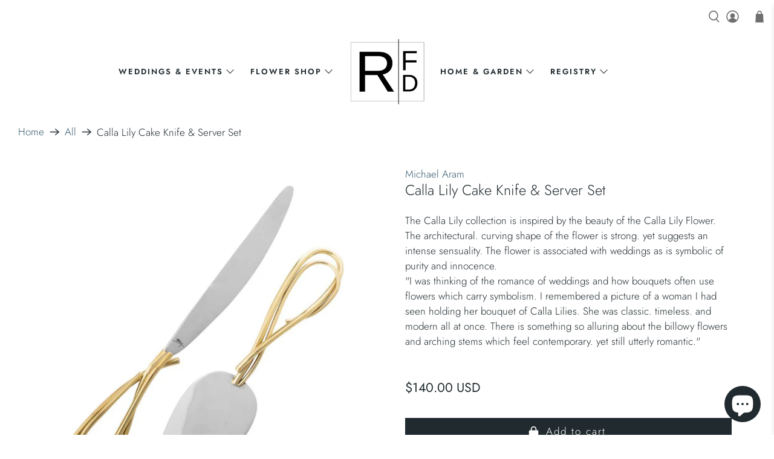

--- FILE ---
content_type: text/javascript
request_url: https://rfdny.com/cdn/shop/t/43/assets/storepickup.js?v=35069321993725820941715344222
body_size: 94968
content:
!function(e){function t(i){if(n[i])return n[i].exports;var r=n[i]={i:i,l:!1,exports:{}};return e[i].call(r.exports,r,r.exports,t),r.l=!0,r.exports}var n={};t.m=e,t.c=n,t.d=function(e,n,i){t.o(e,n)||Object.defineProperty(e,n,{configurable:!1,enumerable:!0,get:i})},t.n=function(e){var n=e&&e.__esModule?function(){return e.default}:function(){return e};return t.d(n,"a",n),n},t.o=function(e,t){return Object.prototype.hasOwnProperty.call(e,t)},t.p="",t(t.s=8)}([function(e,t,n){var i;!function(t,n){"object"==typeof e&&"object"==typeof e.exports?e.exports=t.document?n(t,!0):function(e){if(!e.document)throw new Error("jQuery requires a window with a document");return n(e)}:n(t)}("undefined"!=typeof window?window:this,function(n,r){function o(e){var t=!!e&&"length"in e&&e.length,n=le.type(e);return"function"!==n&&!le.isWindow(e)&&("array"===n||0===t||"number"==typeof t&&t>0&&t-1 in e)}function a(e,t,n){if(le.isFunction(t))return le.grep(e,function(e,i){return!!t.call(e,i,e)!==n});if(t.nodeType)return le.grep(e,function(e){return e===t!==n});if("string"==typeof t){if(be.test(t))return le.filter(t,e,n);t=le.filter(t,e)}return le.grep(e,function(e){return le.inArray(e,t)>-1!==n})}function s(e,t){do{e=e[t]}while(e&&1!==e.nodeType);return e}function c(){ee.addEventListener?(ee.removeEventListener("DOMContentLoaded",l),n.removeEventListener("load",l)):(ee.detachEvent("onreadystatechange",l),n.detachEvent("onload",l))}function l(){(ee.addEventListener||"load"===n.event.type||"complete"===ee.readyState)&&(c(),le.ready())}function u(e,t,n){if(void 0===n&&1===e.nodeType){var i="data-"+t.replace(De,"-$1").toLowerCase();if("string"==typeof(n=e.getAttribute(i))){try{n="true"===n||"false"!==n&&("null"===n?null:+n+""===n?+n:Ae.test(n)?le.parseJSON(n):n)}catch(e){}le.data(e,t,n)}else n=void 0}return n}function d(e){var t;for(t in e)if(("data"!==t||!le.isEmptyObject(e[t]))&&"toJSON"!==t)return!1;return!0}function p(e,t,n,i){if(Ee(e)){var r,o,a=le.expando,s=e.nodeType,c=s?le.cache:e,l=s?e[a]:e[a]&&a;if(l&&c[l]&&(i||c[l].data)||void 0!==n||"string"!=typeof t)return l||(l=s?e[a]=Q.pop()||le.guid++:a),c[l]||(c[l]=s?{}:{toJSON:le.noop}),"object"!=typeof t&&"function"!=typeof t||(i?c[l]=le.extend(c[l],t):c[l].data=le.extend(c[l].data,t)),o=c[l],i||(o.data||(o.data={}),o=o.data),void 0!==n&&(o[le.camelCase(t)]=n),"string"==typeof t?null==(r=o[t])&&(r=o[le.camelCase(t)]):r=o,r}}function f(e,t,n){if(Ee(e)){var i,r,o=e.nodeType,a=o?le.cache:e,s=o?e[le.expando]:le.expando;if(a[s]){if(t&&(i=n?a[s]:a[s].data)){r=(t=le.isArray(t)?t.concat(le.map(t,le.camelCase)):t in i?[t]:(t=le.camelCase(t))in i?[t]:t.split(" ")).length;for(;r--;)delete i[t[r]];if(n?!d(i):!le.isEmptyObject(i))return}(n||(delete a[s].data,d(a[s])))&&(o?le.cleanData([e],!0):ce.deleteExpando||a!=a.window?delete a[s]:a[s]=void 0)}}}function h(e,t,n,i){var r,o=1,a=20,s=i?function(){return i.cur()}:function(){return le.css(e,t,"")},c=s(),l=n&&n[3]||(le.cssNumber[t]?"":"px"),u=(le.cssNumber[t]||"px"!==l&&+c)&&Oe.exec(le.css(e,t));if(u&&u[3]!==l){l=l||u[3],n=n||[],u=+c||1;do{u/=o=o||".5",le.style(e,t,u+l)}while(o!==(o=s()/c)&&1!==o&&--a)}return n&&(u=+u||+c||0,r=n[1]?u+(n[1]+1)*n[2]:+n[2],i&&(i.unit=l,i.start=u,i.end=r)),r}function m(e){var t=Ze.split("|"),n=e.createDocumentFragment();if(n.createElement)for(;t.length;)n.createElement(t.pop());return n}function v(e,t){var n,i,r=0,o=void 0!==e.getElementsByTagName?e.getElementsByTagName(t||"*"):void 0!==e.querySelectorAll?e.querySelectorAll(t||"*"):void 0;if(!o)for(o=[],n=e.childNodes||e;null!=(i=n[r]);r++)!t||le.nodeName(i,t)?o.push(i):le.merge(o,v(i,t));return void 0===t||t&&le.nodeName(e,t)?le.merge([e],o):o}function g(e,t){for(var n,i=0;null!=(n=e[i]);i++)le._data(n,"globalEval",!t||le._data(t[i],"globalEval"))}function y(e){Pe.test(e.type)&&(e.defaultChecked=e.checked)}function b(e,t,n,i,r){for(var o,a,s,c,l,u,d,p=e.length,f=m(t),h=[],b=0;b<p;b++)if((a=e[b])||0===a)if("object"===le.type(a))le.merge(h,a.nodeType?[a]:a);else if(Re.test(a)){for(c=c||f.appendChild(t.createElement("div")),l=(Ie.exec(a)||["",""])[1].toLowerCase(),d=He[l]||He._default,c.innerHTML=d[1]+le.htmlPrefilter(a)+d[2],o=d[0];o--;)c=c.lastChild;if(!ce.leadingWhitespace&&Fe.test(a)&&h.push(t.createTextNode(Fe.exec(a)[0])),!ce.tbody)for(o=(a="table"!==l||ze.test(a)?"<table>"!==d[1]||ze.test(a)?0:c:c.firstChild)&&a.childNodes.length;o--;)le.nodeName(u=a.childNodes[o],"tbody")&&!u.childNodes.length&&a.removeChild(u);for(le.merge(h,c.childNodes),c.textContent="";c.firstChild;)c.removeChild(c.firstChild);c=f.lastChild}else h.push(t.createTextNode(a));for(c&&f.removeChild(c),ce.appendChecked||le.grep(v(h,"input"),y),b=0;a=h[b++];)if(i&&le.inArray(a,i)>-1)r&&r.push(a);else if(s=le.contains(a.ownerDocument,a),c=v(f.appendChild(a),"script"),s&&g(c),n)for(o=0;a=c[o++];)je.test(a.type||"")&&n.push(a);return c=null,f}function _(){return!0}function k(){return!1}function x(){try{return ee.activeElement}catch(e){}}function w(e,t,n,i,r,o){var a,s;if("object"==typeof t){"string"!=typeof n&&(i=i||n,n=void 0);for(s in t)w(e,s,n,i,t[s],o);return e}if(null==i&&null==r?(r=n,i=n=void 0):null==r&&("string"==typeof n?(r=i,i=void 0):(r=i,i=n,n=void 0)),!1===r)r=k;else if(!r)return e;return 1===o&&(a=r,(r=function(e){return le().off(e),a.apply(this,arguments)}).guid=a.guid||(a.guid=le.guid++)),e.each(function(){le.event.add(this,t,r,i,n)})}function C(e,t){return le.nodeName(e,"table")&&le.nodeName(11!==t.nodeType?t:t.firstChild,"tr")?e.getElementsByTagName("tbody")[0]||e.appendChild(e.ownerDocument.createElement("tbody")):e}function T(e){return e.type=(null!==le.find.attr(e,"type"))+"/"+e.type,e}function S(e){var t=Qe.exec(e.type);return t?e.type=t[1]:e.removeAttribute("type"),e}function E(e,t){if(1===t.nodeType&&le.hasData(e)){var n,i,r,o=le._data(e),a=le._data(t,o),s=o.events;if(s){delete a.handle,a.events={};for(n in s)for(i=0,r=s[n].length;i<r;i++)le.event.add(t,n,s[n][i])}a.data&&(a.data=le.extend({},a.data))}}function A(e,t){var n,i,r;if(1===t.nodeType){if(n=t.nodeName.toLowerCase(),!ce.noCloneEvent&&t[le.expando]){r=le._data(t);for(i in r.events)le.removeEvent(t,i,r.handle);t.removeAttribute(le.expando)}"script"===n&&t.text!==e.text?(T(t).text=e.text,S(t)):"object"===n?(t.parentNode&&(t.outerHTML=e.outerHTML),ce.html5Clone&&e.innerHTML&&!le.trim(t.innerHTML)&&(t.innerHTML=e.innerHTML)):"input"===n&&Pe.test(e.type)?(t.defaultChecked=t.checked=e.checked,t.value!==e.value&&(t.value=e.value)):"option"===n?t.defaultSelected=t.selected=e.defaultSelected:"input"!==n&&"textarea"!==n||(t.defaultValue=e.defaultValue)}}function D(e,t,n,i){t=ne.apply([],t);var r,o,a,s,c,l,u=0,d=e.length,p=d-1,f=t[0],h=le.isFunction(f);if(h||d>1&&"string"==typeof f&&!ce.checkClone&&Je.test(f))return e.each(function(r){var o=e.eq(r);h&&(t[0]=f.call(this,r,o.html())),D(o,t,n,i)});if(d&&(l=b(t,e[0].ownerDocument,!1,e,i),r=l.firstChild,1===l.childNodes.length&&(l=r),r||i)){for(a=(s=le.map(v(l,"script"),T)).length;u<d;u++)o=l,u!==p&&(o=le.clone(o,!0,!0),a&&le.merge(s,v(o,"script"))),n.call(e[u],o,u);if(a)for(c=s[s.length-1].ownerDocument,le.map(s,S),u=0;u<a;u++)o=s[u],je.test(o.type||"")&&!le._data(o,"globalEval")&&le.contains(c,o)&&(o.src?le._evalUrl&&le._evalUrl(o.src):le.globalEval((o.text||o.textContent||o.innerHTML||"").replace(et,"")));l=r=null}return e}function $(e,t,n){for(var i,r=t?le.filter(t,e):e,o=0;null!=(i=r[o]);o++)n||1!==i.nodeType||le.cleanData(v(i)),i.parentNode&&(n&&le.contains(i.ownerDocument,i)&&g(v(i,"script")),i.parentNode.removeChild(i));return e}function O(e,t){var n=le(t.createElement(e)).appendTo(t.body),i=le.css(n[0],"display");return n.detach(),i}function L(e){var t=ee,n=it[e];return n||("none"!==(n=O(e,t))&&n||((t=((nt=(nt||le("<iframe frameborder='0' width='0' height='0'/>")).appendTo(t.documentElement))[0].contentWindow||nt[0].contentDocument).document).write(),t.close(),n=O(e,t),nt.detach()),it[e]=n),n}function M(e,t){return{get:function(){if(!e())return(this.get=t).apply(this,arguments);delete this.get}}}function N(e){if(e in yt)return e;for(var t=e.charAt(0).toUpperCase()+e.slice(1),n=gt.length;n--;)if((e=gt[n]+t)in yt)return e}function P(e,t){for(var n,i,r,o=[],a=0,s=e.length;a<s;a++)(i=e[a]).style&&(o[a]=le._data(i,"olddisplay"),n=i.style.display,t?(o[a]||"none"!==n||(i.style.display=""),""===i.style.display&&Me(i)&&(o[a]=le._data(i,"olddisplay",L(i.nodeName)))):(r=Me(i),(n&&"none"!==n||!r)&&le._data(i,"olddisplay",r?n:le.css(i,"display"))));for(a=0;a<s;a++)(i=e[a]).style&&(t&&"none"!==i.style.display&&""!==i.style.display||(i.style.display=t?o[a]||"":"none"));return e}function I(e,t,n){var i=ht.exec(t);return i?Math.max(0,i[1]-(n||0))+(i[2]||"px"):t}function j(e,t,n,i,r){for(var o=n===(i?"border":"content")?4:"width"===t?1:0,a=0;o<4;o+=2)"margin"===n&&(a+=le.css(e,n+Le[o],!0,r)),i?("content"===n&&(a-=le.css(e,"padding"+Le[o],!0,r)),"margin"!==n&&(a-=le.css(e,"border"+Le[o]+"Width",!0,r))):(a+=le.css(e,"padding"+Le[o],!0,r),"padding"!==n&&(a+=le.css(e,"border"+Le[o]+"Width",!0,r)));return a}function F(e,t,n){var i=!0,r="width"===t?e.offsetWidth:e.offsetHeight,o=ct(e),a=ce.boxSizing&&"border-box"===le.css(e,"boxSizing",!1,o);if(r<=0||null==r){if(((r=lt(e,t,o))<0||null==r)&&(r=e.style[t]),ot.test(r))return r;i=a&&(ce.boxSizingReliable()||r===e.style[t]),r=parseFloat(r)||0}return r+j(e,t,n||(a?"border":"content"),i,o)+"px"}function Z(e,t,n,i,r){return new Z.prototype.init(e,t,n,i,r)}function H(){return n.setTimeout(function(){bt=void 0}),bt=le.now()}function R(e,t){var n,i={height:e},r=0;for(t=t?1:0;r<4;r+=2-t)i["margin"+(n=Le[r])]=i["padding"+n]=e;return t&&(i.opacity=i.width=e),i}function z(e,t,n){for(var i,r=(B.tweeners[t]||[]).concat(B.tweeners["*"]),o=0,a=r.length;o<a;o++)if(i=r[o].call(n,t,e))return i}function B(e,t,n){var i,r,o=0,a=B.prefilters.length,s=le.Deferred().always(function(){delete c.elem}),c=function(){if(r)return!1;for(var t=bt||H(),n=Math.max(0,l.startTime+l.duration-t),i=1-(n/l.duration||0),o=0,a=l.tweens.length;o<a;o++)l.tweens[o].run(i);return s.notifyWith(e,[l,i,n]),i<1&&a?n:(s.resolveWith(e,[l]),!1)},l=s.promise({elem:e,props:le.extend({},t),opts:le.extend(!0,{specialEasing:{},easing:le.easing._default},n),originalProperties:t,originalOptions:n,startTime:bt||H(),duration:n.duration,tweens:[],createTween:function(t,n){var i=le.Tween(e,l.opts,t,n,l.opts.specialEasing[t]||l.opts.easing);return l.tweens.push(i),i},stop:function(t){var n=0,i=t?l.tweens.length:0;if(r)return this;for(r=!0;n<i;n++)l.tweens[n].run(1);return t?(s.notifyWith(e,[l,1,0]),s.resolveWith(e,[l,t])):s.rejectWith(e,[l,t]),this}}),u=l.props;for(!function(e,t){var n,i,r,o,a;for(n in e)if(i=le.camelCase(n),r=t[i],o=e[n],le.isArray(o)&&(r=o[1],o=e[n]=o[0]),n!==i&&(e[i]=o,delete e[n]),(a=le.cssHooks[i])&&"expand"in a){o=a.expand(o),delete e[i];for(n in o)n in e||(e[n]=o[n],t[n]=r)}else t[i]=r}(u,l.opts.specialEasing);o<a;o++)if(i=B.prefilters[o].call(l,e,u,l.opts))return le.isFunction(i.stop)&&(le._queueHooks(l.elem,l.opts.queue).stop=le.proxy(i.stop,i)),i;return le.map(u,z,l),le.isFunction(l.opts.start)&&l.opts.start.call(e,l),le.fx.timer(le.extend(c,{elem:e,anim:l,queue:l.opts.queue})),l.progress(l.opts.progress).done(l.opts.done,l.opts.complete).fail(l.opts.fail).always(l.opts.always)}function W(e){return le.attr(e,"class")||""}function q(e){return function(t,n){"string"!=typeof t&&(n=t,t="*");var i,r=0,o=t.toLowerCase().match(Ce)||[];if(le.isFunction(n))for(;i=o[r++];)"+"===i.charAt(0)?(i=i.slice(1)||"*",(e[i]=e[i]||[]).unshift(n)):(e[i]=e[i]||[]).push(n)}}function U(e,t,n,i){function r(s){var c;return o[s]=!0,le.each(e[s]||[],function(e,s){var l=s(t,n,i);return"string"!=typeof l||a||o[l]?a?!(c=l):void 0:(t.dataTypes.unshift(l),r(l),!1)}),c}var o={},a=e===qt;return r(t.dataTypes[0])||!o["*"]&&r("*")}function V(e,t){var n,i,r=le.ajaxSettings.flatOptions||{};for(i in t)void 0!==t[i]&&((r[i]?e:n||(n={}))[i]=t[i]);return n&&le.extend(!0,e,n),e}function G(e){return e.style&&e.style.display||le.css(e,"display")}function K(e,t,n,i){var r;if(le.isArray(t))le.each(t,function(t,r){n||Yt.test(e)?i(e,r):K(e+"["+("object"==typeof r&&null!=r?t:"")+"]",r,n,i)});else if(n||"object"!==le.type(t))i(e,t);else for(r in t)K(e+"["+r+"]",t[r],n,i)}function Y(){try{return new n.XMLHttpRequest}catch(e){}}function X(){try{return new n.ActiveXObject("Microsoft.XMLHTTP")}catch(e){}}function J(e){return le.isWindow(e)?e:9===e.nodeType&&(e.defaultView||e.parentWindow)}var Q=[],ee=n.document,te=Q.slice,ne=Q.concat,ie=Q.push,re=Q.indexOf,oe={},ae=oe.toString,se=oe.hasOwnProperty,ce={},le=function(e,t){return new le.fn.init(e,t)},ue=/^[\s\uFEFF\xA0]+|[\s\uFEFF\xA0]+$/g,de=/^-ms-/,pe=/-([\da-z])/gi,fe=function(e,t){return t.toUpperCase()};le.fn=le.prototype={jquery:"1.12.4",constructor:le,selector:"",length:0,toArray:function(){return te.call(this)},get:function(e){return null!=e?e<0?this[e+this.length]:this[e]:te.call(this)},pushStack:function(e){var t=le.merge(this.constructor(),e);return t.prevObject=this,t.context=this.context,t},each:function(e){return le.each(this,e)},map:function(e){return this.pushStack(le.map(this,function(t,n){return e.call(t,n,t)}))},slice:function(){return this.pushStack(te.apply(this,arguments))},first:function(){return this.eq(0)},last:function(){return this.eq(-1)},eq:function(e){var t=this.length,n=+e+(e<0?t:0);return this.pushStack(n>=0&&n<t?[this[n]]:[])},end:function(){return this.prevObject||this.constructor()},push:ie,sort:Q.sort,splice:Q.splice},le.extend=le.fn.extend=function(){var e,t,n,i,r,o,a=arguments[0]||{},s=1,c=arguments.length,l=!1;for("boolean"==typeof a&&(l=a,a=arguments[s]||{},s++),"object"==typeof a||le.isFunction(a)||(a={}),s===c&&(a=this,s--);s<c;s++)if(null!=(r=arguments[s]))for(i in r)e=a[i],a!==(n=r[i])&&(l&&n&&(le.isPlainObject(n)||(t=le.isArray(n)))?(t?(t=!1,o=e&&le.isArray(e)?e:[]):o=e&&le.isPlainObject(e)?e:{},a[i]=le.extend(l,o,n)):void 0!==n&&(a[i]=n));return a},le.extend({expando:"jQuery"+("1.12.4"+Math.random()).replace(/\D/g,""),isReady:!0,error:function(e){throw new Error(e)},noop:function(){},isFunction:function(e){return"function"===le.type(e)},isArray:Array.isArray||function(e){return"array"===le.type(e)},isWindow:function(e){return null!=e&&e==e.window},isNumeric:function(e){var t=e&&e.toString();return!le.isArray(e)&&t-parseFloat(t)+1>=0},isEmptyObject:function(e){var t;for(t in e)return!1;return!0},isPlainObject:function(e){var t;if(!e||"object"!==le.type(e)||e.nodeType||le.isWindow(e))return!1;try{if(e.constructor&&!se.call(e,"constructor")&&!se.call(e.constructor.prototype,"isPrototypeOf"))return!1}catch(e){return!1}if(!ce.ownFirst)for(t in e)return se.call(e,t);for(t in e);return void 0===t||se.call(e,t)},type:function(e){return null==e?e+"":"object"==typeof e||"function"==typeof e?oe[ae.call(e)]||"object":typeof e},globalEval:function(e){e&&le.trim(e)&&(n.execScript||function(e){n.eval.call(n,e)})(e)},camelCase:function(e){return e.replace(de,"ms-").replace(pe,fe)},nodeName:function(e,t){return e.nodeName&&e.nodeName.toLowerCase()===t.toLowerCase()},each:function(e,t){var n,i=0;if(o(e))for(n=e.length;i<n&&!1!==t.call(e[i],i,e[i]);i++);else for(i in e)if(!1===t.call(e[i],i,e[i]))break;return e},trim:function(e){return null==e?"":(e+"").replace(ue,"")},makeArray:function(e,t){var n=t||[];return null!=e&&(o(Object(e))?le.merge(n,"string"==typeof e?[e]:e):ie.call(n,e)),n},inArray:function(e,t,n){var i;if(t){if(re)return re.call(t,e,n);for(i=t.length,n=n?n<0?Math.max(0,i+n):n:0;n<i;n++)if(n in t&&t[n]===e)return n}return-1},merge:function(e,t){for(var n=+t.length,i=0,r=e.length;i<n;)e[r++]=t[i++];if(n!=n)for(;void 0!==t[i];)e[r++]=t[i++];return e.length=r,e},grep:function(e,t,n){for(var i=[],r=0,o=e.length,a=!n;r<o;r++)!t(e[r],r)!==a&&i.push(e[r]);return i},map:function(e,t,n){var i,r,a=0,s=[];if(o(e))for(i=e.length;a<i;a++)null!=(r=t(e[a],a,n))&&s.push(r);else for(a in e)null!=(r=t(e[a],a,n))&&s.push(r);return ne.apply([],s)},guid:1,proxy:function(e,t){var n,i,r;if("string"==typeof t&&(r=e[t],t=e,e=r),le.isFunction(e))return n=te.call(arguments,2),i=function(){return e.apply(t||this,n.concat(te.call(arguments)))},i.guid=e.guid=e.guid||le.guid++,i},now:function(){return+new Date},support:ce}),"function"==typeof Symbol&&(le.fn[Symbol.iterator]=Q[Symbol.iterator]),le.each("Boolean Number String Function Array Date RegExp Object Error Symbol".split(" "),function(e,t){oe["[object "+t+"]"]=t.toLowerCase()});var he=function(e){function t(e,t,n,i){var r,o,a,s,c,l,d,f,h=t&&t.ownerDocument,m=t?t.nodeType:9;if(n=n||[],"string"!=typeof e||!e||1!==m&&9!==m&&11!==m)return n;if(!i&&((t?t.ownerDocument||t:F)!==$&&D(t),t=t||$,L)){if(11!==m&&(l=me.exec(e)))if(r=l[1]){if(9===m){if(!(a=t.getElementById(r)))return n;if(a.id===r)return n.push(a),n}else if(h&&(a=h.getElementById(r))&&I(t,a)&&a.id===r)return n.push(a),n}else{if(l[2])return Y.apply(n,t.getElementsByTagName(e)),n;if((r=l[3])&&b.getElementsByClassName&&t.getElementsByClassName)return Y.apply(n,t.getElementsByClassName(r)),n}if(b.qsa&&!B[e+" "]&&(!M||!M.test(e))){if(1!==m)h=t,f=e;else if("object"!==t.nodeName.toLowerCase()){for((s=t.getAttribute("id"))?s=s.replace(ge,"\\$&"):t.setAttribute("id",s=j),o=(d=w(e)).length,c=ue.test(s)?"#"+s:"[id='"+s+"']";o--;)d[o]=c+" "+p(d[o]);f=d.join(","),h=ve.test(e)&&u(t.parentNode)||t}if(f)try{return Y.apply(n,h.querySelectorAll(f)),n}catch(e){}finally{s===j&&t.removeAttribute("id")}}}return T(e.replace(oe,"$1"),t,n,i)}function n(){function e(n,i){return t.push(n+" ")>_.cacheLength&&delete e[t.shift()],e[n+" "]=i}var t=[];return e}function i(e){return e[j]=!0,e}function r(e){var t=$.createElement("div");try{return!!e(t)}catch(e){return!1}finally{t.parentNode&&t.parentNode.removeChild(t),t=null}}function o(e,t){for(var n=e.split("|"),i=n.length;i--;)_.attrHandle[n[i]]=t}function a(e,t){var n=t&&e,i=n&&1===e.nodeType&&1===t.nodeType&&(~t.sourceIndex||q)-(~e.sourceIndex||q);if(i)return i;if(n)for(;n=n.nextSibling;)if(n===t)return-1;return e?1:-1}function s(e){return function(t){return"input"===t.nodeName.toLowerCase()&&t.type===e}}function c(e){return function(t){var n=t.nodeName.toLowerCase();return("input"===n||"button"===n)&&t.type===e}}function l(e){return i(function(t){return t=+t,i(function(n,i){for(var r,o=e([],n.length,t),a=o.length;a--;)n[r=o[a]]&&(n[r]=!(i[r]=n[r]))})})}function u(e){return e&&void 0!==e.getElementsByTagName&&e}function d(){}function p(e){for(var t=0,n=e.length,i="";t<n;t++)i+=e[t].value;return i}function f(e,t,n){var i=t.dir,r=n&&"parentNode"===i,o=H++;return t.first?function(t,n,o){for(;t=t[i];)if(1===t.nodeType||r)return e(t,n,o)}:function(t,n,a){var s,c,l,u=[Z,o];if(a){for(;t=t[i];)if((1===t.nodeType||r)&&e(t,n,a))return!0}else for(;t=t[i];)if(1===t.nodeType||r){if(l=t[j]||(t[j]={}),c=l[t.uniqueID]||(l[t.uniqueID]={}),(s=c[i])&&s[0]===Z&&s[1]===o)return u[2]=s[2];if(c[i]=u,u[2]=e(t,n,a))return!0}}}function h(e){return e.length>1?function(t,n,i){for(var r=e.length;r--;)if(!e[r](t,n,i))return!1;return!0}:e[0]}function m(e,t,n,i,r){for(var o,a=[],s=0,c=e.length,l=null!=t;s<c;s++)(o=e[s])&&(n&&!n(o,i,r)||(a.push(o),l&&t.push(s)));return a}function v(e,n,r,o,a,s){return o&&!o[j]&&(o=v(o)),a&&!a[j]&&(a=v(a,s)),i(function(i,s,c,l){var u,d,p,f=[],h=[],v=s.length,g=i||function(e,n,i){for(var r=0,o=n.length;r<o;r++)t(e,n[r],i);return i}(n||"*",c.nodeType?[c]:c,[]),y=!e||!i&&n?g:m(g,f,e,c,l),b=r?a||(i?e:v||o)?[]:s:y;if(r&&r(y,b,c,l),o)for(u=m(b,h),o(u,[],c,l),d=u.length;d--;)(p=u[d])&&(b[h[d]]=!(y[h[d]]=p));if(i){if(a||e){if(a){for(u=[],d=b.length;d--;)(p=b[d])&&u.push(y[d]=p);a(null,b=[],u,l)}for(d=b.length;d--;)(p=b[d])&&(u=a?J(i,p):f[d])>-1&&(i[u]=!(s[u]=p))}}else b=m(b===s?b.splice(v,b.length):b),a?a(null,s,b,l):Y.apply(s,b)})}function g(e){for(var t,n,i,r=e.length,o=_.relative[e[0].type],a=o||_.relative[" "],s=o?1:0,c=f(function(e){return e===t},a,!0),l=f(function(e){return J(t,e)>-1},a,!0),u=[function(e,n,i){var r=!o&&(i||n!==S)||((t=n).nodeType?c(e,n,i):l(e,n,i));return t=null,r}];s<r;s++)if(n=_.relative[e[s].type])u=[f(h(u),n)];else{if((n=_.filter[e[s].type].apply(null,e[s].matches))[j]){for(i=++s;i<r&&!_.relative[e[i].type];i++);return v(s>1&&h(u),s>1&&p(e.slice(0,s-1).concat({value:" "===e[s-2].type?"*":""})).replace(oe,"$1"),n,s<i&&g(e.slice(s,i)),i<r&&g(e=e.slice(i)),i<r&&p(e))}u.push(n)}return h(u)}var y,b,_,k,x,w,C,T,S,E,A,D,$,O,L,M,N,P,I,j="sizzle"+1*new Date,F=e.document,Z=0,H=0,R=n(),z=n(),B=n(),W=function(e,t){return e===t&&(A=!0),0},q=1<<31,U={}.hasOwnProperty,V=[],G=V.pop,K=V.push,Y=V.push,X=V.slice,J=function(e,t){for(var n=0,i=e.length;n<i;n++)if(e[n]===t)return n;return-1},Q="checked|selected|async|autofocus|autoplay|controls|defer|disabled|hidden|ismap|loop|multiple|open|readonly|required|scoped",ee="[\\x20\\t\\r\\n\\f]",te="(?:\\\\.|[\\w-]|[^\\x00-\\xa0])+",ne="\\["+ee+"*("+te+")(?:"+ee+"*([*^$|!~]?=)"+ee+"*(?:'((?:\\\\.|[^\\\\'])*)'|\"((?:\\\\.|[^\\\\\"])*)\"|("+te+"))|)"+ee+"*\\]",ie=":("+te+")(?:\\((('((?:\\\\.|[^\\\\'])*)'|\"((?:\\\\.|[^\\\\\"])*)\")|((?:\\\\.|[^\\\\()[\\]]|"+ne+")*)|.*)\\)|)",re=new RegExp(ee+"+","g"),oe=new RegExp("^"+ee+"+|((?:^|[^\\\\])(?:\\\\.)*)"+ee+"+$","g"),ae=new RegExp("^"+ee+"*,"+ee+"*"),se=new RegExp("^"+ee+"*([>+~]|"+ee+")"+ee+"*"),ce=new RegExp("="+ee+"*([^\\]'\"]*?)"+ee+"*\\]","g"),le=new RegExp(ie),ue=new RegExp("^"+te+"$"),de={ID:new RegExp("^#("+te+")"),CLASS:new RegExp("^\\.("+te+")"),TAG:new RegExp("^("+te+"|[*])"),ATTR:new RegExp("^"+ne),PSEUDO:new RegExp("^"+ie),CHILD:new RegExp("^:(only|first|last|nth|nth-last)-(child|of-type)(?:\\("+ee+"*(even|odd|(([+-]|)(\\d*)n|)"+ee+"*(?:([+-]|)"+ee+"*(\\d+)|))"+ee+"*\\)|)","i"),bool:new RegExp("^(?:"+Q+")$","i"),needsContext:new RegExp("^"+ee+"*[>+~]|:(even|odd|eq|gt|lt|nth|first|last)(?:\\("+ee+"*((?:-\\d)?\\d*)"+ee+"*\\)|)(?=[^-]|$)","i")},pe=/^(?:input|select|textarea|button)$/i,fe=/^h\d$/i,he=/^[^{]+\{\s*\[native \w/,me=/^(?:#([\w-]+)|(\w+)|\.([\w-]+))$/,ve=/[+~]/,ge=/'|\\/g,ye=new RegExp("\\\\([\\da-f]{1,6}"+ee+"?|("+ee+")|.)","ig"),be=function(e,t,n){var i="0x"+t-65536;return i!=i||n?t:i<0?String.fromCharCode(i+65536):String.fromCharCode(i>>10|55296,1023&i|56320)},_e=function(){D()};try{Y.apply(V=X.call(F.childNodes),F.childNodes),V[F.childNodes.length].nodeType}catch(e){Y={apply:V.length?function(e,t){K.apply(e,X.call(t))}:function(e,t){for(var n=e.length,i=0;e[n++]=t[i++];);e.length=n-1}}}b=t.support={},x=t.isXML=function(e){var t=e&&(e.ownerDocument||e).documentElement;return!!t&&"HTML"!==t.nodeName},D=t.setDocument=function(e){var t,n,i=e?e.ownerDocument||e:F;return i!==$&&9===i.nodeType&&i.documentElement?($=i,O=$.documentElement,L=!x($),(n=$.defaultView)&&n.top!==n&&(n.addEventListener?n.addEventListener("unload",_e,!1):n.attachEvent&&n.attachEvent("onunload",_e)),b.attributes=r(function(e){return e.className="i",!e.getAttribute("className")}),b.getElementsByTagName=r(function(e){return e.appendChild($.createComment("")),!e.getElementsByTagName("*").length}),b.getElementsByClassName=he.test($.getElementsByClassName),b.getById=r(function(e){return O.appendChild(e).id=j,!$.getElementsByName||!$.getElementsByName(j).length}),b.getById?(_.find.ID=function(e,t){if(void 0!==t.getElementById&&L){var n=t.getElementById(e);return n?[n]:[]}},_.filter.ID=function(e){var t=e.replace(ye,be);return function(e){return e.getAttribute("id")===t}}):(delete _.find.ID,_.filter.ID=function(e){var t=e.replace(ye,be);return function(e){var n=void 0!==e.getAttributeNode&&e.getAttributeNode("id");return n&&n.value===t}}),_.find.TAG=b.getElementsByTagName?function(e,t){return void 0!==t.getElementsByTagName?t.getElementsByTagName(e):b.qsa?t.querySelectorAll(e):void 0}:function(e,t){var n,i=[],r=0,o=t.getElementsByTagName(e);if("*"===e){for(;n=o[r++];)1===n.nodeType&&i.push(n);return i}return o},_.find.CLASS=b.getElementsByClassName&&function(e,t){if(void 0!==t.getElementsByClassName&&L)return t.getElementsByClassName(e)},N=[],M=[],(b.qsa=he.test($.querySelectorAll))&&(r(function(e){O.appendChild(e).innerHTML="<a id='"+j+"'></a><select id='"+j+"-\r\\' msallowcapture=''><option selected=''></option></select>",e.querySelectorAll("[msallowcapture^='']").length&&M.push("[*^$]="+ee+"*(?:''|\"\")"),e.querySelectorAll("[selected]").length||M.push("\\["+ee+"*(?:value|"+Q+")"),e.querySelectorAll("[id~="+j+"-]").length||M.push("~="),e.querySelectorAll(":checked").length||M.push(":checked"),e.querySelectorAll("a#"+j+"+*").length||M.push(".#.+[+~]")}),r(function(e){var t=$.createElement("input");t.setAttribute("type","hidden"),e.appendChild(t).setAttribute("name","D"),e.querySelectorAll("[name=d]").length&&M.push("name"+ee+"*[*^$|!~]?="),e.querySelectorAll(":enabled").length||M.push(":enabled",":disabled"),e.querySelectorAll("*,:x"),M.push(",.*:")})),(b.matchesSelector=he.test(P=O.matches||O.webkitMatchesSelector||O.mozMatchesSelector||O.oMatchesSelector||O.msMatchesSelector))&&r(function(e){b.disconnectedMatch=P.call(e,"div"),P.call(e,"[s!='']:x"),N.push("!=",ie)}),M=M.length&&new RegExp(M.join("|")),N=N.length&&new RegExp(N.join("|")),t=he.test(O.compareDocumentPosition),I=t||he.test(O.contains)?function(e,t){var n=9===e.nodeType?e.documentElement:e,i=t&&t.parentNode;return e===i||!(!i||1!==i.nodeType||!(n.contains?n.contains(i):e.compareDocumentPosition&&16&e.compareDocumentPosition(i)))}:function(e,t){if(t)for(;t=t.parentNode;)if(t===e)return!0;return!1},W=t?function(e,t){if(e===t)return A=!0,0;var n=!e.compareDocumentPosition-!t.compareDocumentPosition;return n||(1&(n=(e.ownerDocument||e)===(t.ownerDocument||t)?e.compareDocumentPosition(t):1)||!b.sortDetached&&t.compareDocumentPosition(e)===n?e===$||e.ownerDocument===F&&I(F,e)?-1:t===$||t.ownerDocument===F&&I(F,t)?1:E?J(E,e)-J(E,t):0:4&n?-1:1)}:function(e,t){if(e===t)return A=!0,0;var n,i=0,r=e.parentNode,o=t.parentNode,s=[e],c=[t];if(!r||!o)return e===$?-1:t===$?1:r?-1:o?1:E?J(E,e)-J(E,t):0;if(r===o)return a(e,t);for(n=e;n=n.parentNode;)s.unshift(n);for(n=t;n=n.parentNode;)c.unshift(n);for(;s[i]===c[i];)i++;return i?a(s[i],c[i]):s[i]===F?-1:c[i]===F?1:0},$):$},t.matches=function(e,n){return t(e,null,null,n)},t.matchesSelector=function(e,n){if((e.ownerDocument||e)!==$&&D(e),n=n.replace(ce,"='$1']"),b.matchesSelector&&L&&!B[n+" "]&&(!N||!N.test(n))&&(!M||!M.test(n)))try{var i=P.call(e,n);if(i||b.disconnectedMatch||e.document&&11!==e.document.nodeType)return i}catch(e){}return t(n,$,null,[e]).length>0},t.contains=function(e,t){return(e.ownerDocument||e)!==$&&D(e),I(e,t)},t.attr=function(e,t){(e.ownerDocument||e)!==$&&D(e);var n=_.attrHandle[t.toLowerCase()],i=n&&U.call(_.attrHandle,t.toLowerCase())?n(e,t,!L):void 0;return void 0!==i?i:b.attributes||!L?e.getAttribute(t):(i=e.getAttributeNode(t))&&i.specified?i.value:null},t.error=function(e){throw new Error("Syntax error, unrecognized expression: "+e)},t.uniqueSort=function(e){var t,n=[],i=0,r=0;if(A=!b.detectDuplicates,E=!b.sortStable&&e.slice(0),e.sort(W),A){for(;t=e[r++];)t===e[r]&&(i=n.push(r));for(;i--;)e.splice(n[i],1)}return E=null,e},k=t.getText=function(e){var t,n="",i=0,r=e.nodeType;if(r){if(1===r||9===r||11===r){if("string"==typeof e.textContent)return e.textContent;for(e=e.firstChild;e;e=e.nextSibling)n+=k(e)}else if(3===r||4===r)return e.nodeValue}else for(;t=e[i++];)n+=k(t);return n},(_=t.selectors={cacheLength:50,createPseudo:i,match:de,attrHandle:{},find:{},relative:{">":{dir:"parentNode",first:!0}," ":{dir:"parentNode"},"+":{dir:"previousSibling",first:!0},"~":{dir:"previousSibling"}},preFilter:{ATTR:function(e){return e[1]=e[1].replace(ye,be),e[3]=(e[3]||e[4]||e[5]||"").replace(ye,be),"~="===e[2]&&(e[3]=" "+e[3]+" "),e.slice(0,4)},CHILD:function(e){return e[1]=e[1].toLowerCase(),"nth"===e[1].slice(0,3)?(e[3]||t.error(e[0]),e[4]=+(e[4]?e[5]+(e[6]||1):2*("even"===e[3]||"odd"===e[3])),e[5]=+(e[7]+e[8]||"odd"===e[3])):e[3]&&t.error(e[0]),e},PSEUDO:function(e){var t,n=!e[6]&&e[2];return de.CHILD.test(e[0])?null:(e[3]?e[2]=e[4]||e[5]||"":n&&le.test(n)&&(t=w(n,!0))&&(t=n.indexOf(")",n.length-t)-n.length)&&(e[0]=e[0].slice(0,t),e[2]=n.slice(0,t)),e.slice(0,3))}},filter:{TAG:function(e){var t=e.replace(ye,be).toLowerCase();return"*"===e?function(){return!0}:function(e){return e.nodeName&&e.nodeName.toLowerCase()===t}},CLASS:function(e){var t=R[e+" "];return t||(t=new RegExp("(^|"+ee+")"+e+"("+ee+"|$)"))&&R(e,function(e){return t.test("string"==typeof e.className&&e.className||void 0!==e.getAttribute&&e.getAttribute("class")||"")})},ATTR:function(e,n,i){return function(r){var o=t.attr(r,e);return null==o?"!="===n:!n||(o+="","="===n?o===i:"!="===n?o!==i:"^="===n?i&&0===o.indexOf(i):"*="===n?i&&o.indexOf(i)>-1:"$="===n?i&&o.slice(-i.length)===i:"~="===n?(" "+o.replace(re," ")+" ").indexOf(i)>-1:"|="===n&&(o===i||o.slice(0,i.length+1)===i+"-"))}},CHILD:function(e,t,n,i,r){var o="nth"!==e.slice(0,3),a="last"!==e.slice(-4),s="of-type"===t;return 1===i&&0===r?function(e){return!!e.parentNode}:function(t,n,c){var l,u,d,p,f,h,m=o!==a?"nextSibling":"previousSibling",v=t.parentNode,g=s&&t.nodeName.toLowerCase(),y=!c&&!s,b=!1;if(v){if(o){for(;m;){for(p=t;p=p[m];)if(s?p.nodeName.toLowerCase()===g:1===p.nodeType)return!1;h=m="only"===e&&!h&&"nextSibling"}return!0}if(h=[a?v.firstChild:v.lastChild],a&&y){for(b=(f=(l=(u=(d=(p=v)[j]||(p[j]={}))[p.uniqueID]||(d[p.uniqueID]={}))[e]||[])[0]===Z&&l[1])&&l[2],p=f&&v.childNodes[f];p=++f&&p&&p[m]||(b=f=0)||h.pop();)if(1===p.nodeType&&++b&&p===t){u[e]=[Z,f,b];break}}else if(y&&(b=f=(l=(u=(d=(p=t)[j]||(p[j]={}))[p.uniqueID]||(d[p.uniqueID]={}))[e]||[])[0]===Z&&l[1]),!1===b)for(;(p=++f&&p&&p[m]||(b=f=0)||h.pop())&&((s?p.nodeName.toLowerCase()!==g:1!==p.nodeType)||!++b||(y&&((u=(d=p[j]||(p[j]={}))[p.uniqueID]||(d[p.uniqueID]={}))[e]=[Z,b]),p!==t)););return(b-=r)===i||b%i==0&&b/i>=0}}},PSEUDO:function(e,n){var r,o=_.pseudos[e]||_.setFilters[e.toLowerCase()]||t.error("unsupported pseudo: "+e);return o[j]?o(n):o.length>1?(r=[e,e,"",n],_.setFilters.hasOwnProperty(e.toLowerCase())?i(function(e,t){for(var i,r=o(e,n),a=r.length;a--;)e[i=J(e,r[a])]=!(t[i]=r[a])}):function(e){return o(e,0,r)}):o}},pseudos:{not:i(function(e){var t=[],n=[],r=C(e.replace(oe,"$1"));return r[j]?i(function(e,t,n,i){for(var o,a=r(e,null,i,[]),s=e.length;s--;)(o=a[s])&&(e[s]=!(t[s]=o))}):function(e,i,o){return t[0]=e,r(t,null,o,n),t[0]=null,!n.pop()}}),has:i(function(e){return function(n){return t(e,n).length>0}}),contains:i(function(e){return e=e.replace(ye,be),function(t){return(t.textContent||t.innerText||k(t)).indexOf(e)>-1}}),lang:i(function(e){return ue.test(e||"")||t.error("unsupported lang: "+e),e=e.replace(ye,be).toLowerCase(),function(t){var n;do{if(n=L?t.lang:t.getAttribute("xml:lang")||t.getAttribute("lang"))return(n=n.toLowerCase())===e||0===n.indexOf(e+"-")}while((t=t.parentNode)&&1===t.nodeType);return!1}}),target:function(t){var n=e.location&&e.location.hash;return n&&n.slice(1)===t.id},root:function(e){return e===O},focus:function(e){return e===$.activeElement&&(!$.hasFocus||$.hasFocus())&&!!(e.type||e.href||~e.tabIndex)},enabled:function(e){return!1===e.disabled},disabled:function(e){return!0===e.disabled},checked:function(e){var t=e.nodeName.toLowerCase();return"input"===t&&!!e.checked||"option"===t&&!!e.selected},selected:function(e){return e.parentNode&&e.parentNode.selectedIndex,!0===e.selected},empty:function(e){for(e=e.firstChild;e;e=e.nextSibling)if(e.nodeType<6)return!1;return!0},parent:function(e){return!_.pseudos.empty(e)},header:function(e){return fe.test(e.nodeName)},input:function(e){return pe.test(e.nodeName)},button:function(e){var t=e.nodeName.toLowerCase();return"input"===t&&"button"===e.type||"button"===t},text:function(e){var t;return"input"===e.nodeName.toLowerCase()&&"text"===e.type&&(null==(t=e.getAttribute("type"))||"text"===t.toLowerCase())},first:l(function(){return[0]}),last:l(function(e,t){return[t-1]}),eq:l(function(e,t,n){return[n<0?n+t:n]}),even:l(function(e,t){for(var n=0;n<t;n+=2)e.push(n);return e}),odd:l(function(e,t){for(var n=1;n<t;n+=2)e.push(n);return e}),lt:l(function(e,t,n){for(var i=n<0?n+t:n;--i>=0;)e.push(i);return e}),gt:l(function(e,t,n){for(var i=n<0?n+t:n;++i<t;)e.push(i);return e})}}).pseudos.nth=_.pseudos.eq;for(y in{radio:!0,checkbox:!0,file:!0,password:!0,image:!0})_.pseudos[y]=s(y);for(y in{submit:!0,reset:!0})_.pseudos[y]=c(y);return d.prototype=_.filters=_.pseudos,_.setFilters=new d,w=t.tokenize=function(e,n){var i,r,o,a,s,c,l,u=z[e+" "];if(u)return n?0:u.slice(0);for(s=e,c=[],l=_.preFilter;s;){i&&!(r=ae.exec(s))||(r&&(s=s.slice(r[0].length)||s),c.push(o=[])),i=!1,(r=se.exec(s))&&(i=r.shift(),o.push({value:i,type:r[0].replace(oe," ")}),s=s.slice(i.length));for(a in _.filter)!(r=de[a].exec(s))||l[a]&&!(r=l[a](r))||(i=r.shift(),o.push({value:i,type:a,matches:r}),s=s.slice(i.length));if(!i)break}return n?s.length:s?t.error(e):z(e,c).slice(0)},C=t.compile=function(e,n){var r,o=[],a=[],s=B[e+" "];if(!s){for(n||(n=w(e)),r=n.length;r--;)(s=g(n[r]))[j]?o.push(s):a.push(s);(s=B(e,function(e,n){var r=n.length>0,o=e.length>0,a=function(i,a,s,c,l){var u,d,p,f=0,h="0",v=i&&[],g=[],y=S,b=i||o&&_.find.TAG("*",l),k=Z+=null==y?1:Math.random()||.1,x=b.length;for(l&&(S=a===$||a||l);h!==x&&null!=(u=b[h]);h++){if(o&&u){for(d=0,a||u.ownerDocument===$||(D(u),s=!L);p=e[d++];)if(p(u,a||$,s)){c.push(u);break}l&&(Z=k)}r&&((u=!p&&u)&&f--,i&&v.push(u))}if(f+=h,r&&h!==f){for(d=0;p=n[d++];)p(v,g,a,s);if(i){if(f>0)for(;h--;)v[h]||g[h]||(g[h]=G.call(c));g=m(g)}Y.apply(c,g),l&&!i&&g.length>0&&f+n.length>1&&t.uniqueSort(c)}return l&&(Z=k,S=y),v};return r?i(a):a}(a,o))).selector=e}return s},T=t.select=function(e,t,n,i){var r,o,a,s,c,l="function"==typeof e&&e,d=!i&&w(e=l.selector||e);if(n=n||[],1===d.length){if((o=d[0]=d[0].slice(0)).length>2&&"ID"===(a=o[0]).type&&b.getById&&9===t.nodeType&&L&&_.relative[o[1].type]){if(!(t=(_.find.ID(a.matches[0].replace(ye,be),t)||[])[0]))return n;l&&(t=t.parentNode),e=e.slice(o.shift().value.length)}for(r=de.needsContext.test(e)?0:o.length;r--&&(a=o[r],!_.relative[s=a.type]);)if((c=_.find[s])&&(i=c(a.matches[0].replace(ye,be),ve.test(o[0].type)&&u(t.parentNode)||t))){if(o.splice(r,1),!(e=i.length&&p(o)))return Y.apply(n,i),n;break}}return(l||C(e,d))(i,t,!L,n,!t||ve.test(e)&&u(t.parentNode)||t),n},b.sortStable=j.split("").sort(W).join("")===j,b.detectDuplicates=!!A,D(),b.sortDetached=r(function(e){return 1&e.compareDocumentPosition($.createElement("div"))}),r(function(e){return e.innerHTML="<a href='#'></a>","#"===e.firstChild.getAttribute("href")})||o("type|href|height|width",function(e,t,n){if(!n)return e.getAttribute(t,"type"===t.toLowerCase()?1:2)}),b.attributes&&r(function(e){return e.innerHTML="<input/>",e.firstChild.setAttribute("value",""),""===e.firstChild.getAttribute("value")})||o("value",function(e,t,n){if(!n&&"input"===e.nodeName.toLowerCase())return e.defaultValue}),r(function(e){return null==e.getAttribute("disabled")})||o(Q,function(e,t,n){var i;if(!n)return!0===e[t]?t.toLowerCase():(i=e.getAttributeNode(t))&&i.specified?i.value:null}),t}(n);le.find=he,le.expr=he.selectors,le.expr[":"]=le.expr.pseudos,le.uniqueSort=le.unique=he.uniqueSort,le.text=he.getText,le.isXMLDoc=he.isXML,le.contains=he.contains;var me=function(e,t,n){for(var i=[],r=void 0!==n;(e=e[t])&&9!==e.nodeType;)if(1===e.nodeType){if(r&&le(e).is(n))break;i.push(e)}return i},ve=function(e,t){for(var n=[];e;e=e.nextSibling)1===e.nodeType&&e!==t&&n.push(e);return n},ge=le.expr.match.needsContext,ye=/^<([\w-]+)\s*\/?>(?:<\/\1>|)$/,be=/^.[^:#\[\.,]*$/;le.filter=function(e,t,n){var i=t[0];return n&&(e=":not("+e+")"),1===t.length&&1===i.nodeType?le.find.matchesSelector(i,e)?[i]:[]:le.find.matches(e,le.grep(t,function(e){return 1===e.nodeType}))},le.fn.extend({find:function(e){var t,n=[],i=this,r=i.length;if("string"!=typeof e)return this.pushStack(le(e).filter(function(){for(t=0;t<r;t++)if(le.contains(i[t],this))return!0}));for(t=0;t<r;t++)le.find(e,i[t],n);return n=this.pushStack(r>1?le.unique(n):n),n.selector=this.selector?this.selector+" "+e:e,n},filter:function(e){return this.pushStack(a(this,e||[],!1))},not:function(e){return this.pushStack(a(this,e||[],!0))},is:function(e){return!!a(this,"string"==typeof e&&ge.test(e)?le(e):e||[],!1).length}});var _e,ke=/^(?:\s*(<[\w\W]+>)[^>]*|#([\w-]*))$/;(le.fn.init=function(e,t,n){var i,r;if(!e)return this;if(n=n||_e,"string"==typeof e){if(!(i="<"===e.charAt(0)&&">"===e.charAt(e.length-1)&&e.length>=3?[null,e,null]:ke.exec(e))||!i[1]&&t)return!t||t.jquery?(t||n).find(e):this.constructor(t).find(e);if(i[1]){if(t=t instanceof le?t[0]:t,le.merge(this,le.parseHTML(i[1],t&&t.nodeType?t.ownerDocument||t:ee,!0)),ye.test(i[1])&&le.isPlainObject(t))for(i in t)le.isFunction(this[i])?this[i](t[i]):this.attr(i,t[i]);return this}if((r=ee.getElementById(i[2]))&&r.parentNode){if(r.id!==i[2])return _e.find(e);this.length=1,this[0]=r}return this.context=ee,this.selector=e,this}return e.nodeType?(this.context=this[0]=e,this.length=1,this):le.isFunction(e)?void 0!==n.ready?n.ready(e):e(le):(void 0!==e.selector&&(this.selector=e.selector,this.context=e.context),le.makeArray(e,this))}).prototype=le.fn,_e=le(ee);var xe=/^(?:parents|prev(?:Until|All))/,we={children:!0,contents:!0,next:!0,prev:!0};le.fn.extend({has:function(e){var t,n=le(e,this),i=n.length;return this.filter(function(){for(t=0;t<i;t++)if(le.contains(this,n[t]))return!0})},closest:function(e,t){for(var n,i=0,r=this.length,o=[],a=ge.test(e)||"string"!=typeof e?le(e,t||this.context):0;i<r;i++)for(n=this[i];n&&n!==t;n=n.parentNode)if(n.nodeType<11&&(a?a.index(n)>-1:1===n.nodeType&&le.find.matchesSelector(n,e))){o.push(n);break}return this.pushStack(o.length>1?le.uniqueSort(o):o)},index:function(e){return e?"string"==typeof e?le.inArray(this[0],le(e)):le.inArray(e.jquery?e[0]:e,this):this[0]&&this[0].parentNode?this.first().prevAll().length:-1},add:function(e,t){return this.pushStack(le.uniqueSort(le.merge(this.get(),le(e,t))))},addBack:function(e){return this.add(null==e?this.prevObject:this.prevObject.filter(e))}}),le.each({parent:function(e){var t=e.parentNode;return t&&11!==t.nodeType?t:null},parents:function(e){return me(e,"parentNode")},parentsUntil:function(e,t,n){return me(e,"parentNode",n)},next:function(e){return s(e,"nextSibling")},prev:function(e){return s(e,"previousSibling")},nextAll:function(e){return me(e,"nextSibling")},prevAll:function(e){return me(e,"previousSibling")},nextUntil:function(e,t,n){return me(e,"nextSibling",n)},prevUntil:function(e,t,n){return me(e,"previousSibling",n)},siblings:function(e){return ve((e.parentNode||{}).firstChild,e)},children:function(e){return ve(e.firstChild)},contents:function(e){return le.nodeName(e,"iframe")?e.contentDocument||e.contentWindow.document:le.merge([],e.childNodes)}},function(e,t){le.fn[e]=function(n,i){var r=le.map(this,t,n);return"Until"!==e.slice(-5)&&(i=n),i&&"string"==typeof i&&(r=le.filter(i,r)),this.length>1&&(we[e]||(r=le.uniqueSort(r)),xe.test(e)&&(r=r.reverse())),this.pushStack(r)}});var Ce=/\S+/g;le.Callbacks=function(e){e="string"==typeof e?function(e){var t={};return le.each(e.match(Ce)||[],function(e,n){t[n]=!0}),t}(e):le.extend({},e);var t,n,i,r,o=[],a=[],s=-1,c=function(){for(r=e.once,i=t=!0;a.length;s=-1)for(n=a.shift();++s<o.length;)!1===o[s].apply(n[0],n[1])&&e.stopOnFalse&&(s=o.length,n=!1);e.memory||(n=!1),t=!1,r&&(o=n?[]:"")},l={add:function(){return o&&(n&&!t&&(s=o.length-1,a.push(n)),function t(n){le.each(n,function(n,i){le.isFunction(i)?e.unique&&l.has(i)||o.push(i):i&&i.length&&"string"!==le.type(i)&&t(i)})}(arguments),n&&!t&&c()),this},remove:function(){return le.each(arguments,function(e,t){for(var n;(n=le.inArray(t,o,n))>-1;)o.splice(n,1),n<=s&&s--}),this},has:function(e){return e?le.inArray(e,o)>-1:o.length>0},empty:function(){return o&&(o=[]),this},disable:function(){return r=a=[],o=n="",this},disabled:function(){return!o},lock:function(){return r=!0,n||l.disable(),this},locked:function(){return!!r},fireWith:function(e,n){return r||(n=[e,(n=n||[]).slice?n.slice():n],a.push(n),t||c()),this},fire:function(){return l.fireWith(this,arguments),this},fired:function(){return!!i}};return l},le.extend({Deferred:function(e){var t=[["resolve","done",le.Callbacks("once memory"),"resolved"],["reject","fail",le.Callbacks("once memory"),"rejected"],["notify","progress",le.Callbacks("memory")]],n="pending",i={state:function(){return n},always:function(){return r.done(arguments).fail(arguments),this},then:function(){var e=arguments;return le.Deferred(function(n){le.each(t,function(t,o){var a=le.isFunction(e[t])&&e[t];r[o[1]](function(){var e=a&&a.apply(this,arguments);e&&le.isFunction(e.promise)?e.promise().progress(n.notify).done(n.resolve).fail(n.reject):n[o[0]+"With"](this===i?n.promise():this,a?[e]:arguments)})}),e=null}).promise()},promise:function(e){return null!=e?le.extend(e,i):i}},r={};return i.pipe=i.then,le.each(t,function(e,o){var a=o[2],s=o[3];i[o[1]]=a.add,s&&a.add(function(){n=s},t[1^e][2].disable,t[2][2].lock),r[o[0]]=function(){return r[o[0]+"With"](this===r?i:this,arguments),this},r[o[0]+"With"]=a.fireWith}),i.promise(r),e&&e.call(r,r),r},when:function(e){var t,n,i,r=0,o=te.call(arguments),a=o.length,s=1!==a||e&&le.isFunction(e.promise)?a:0,c=1===s?e:le.Deferred(),l=function(e,n,i){return function(r){n[e]=this,i[e]=arguments.length>1?te.call(arguments):r,i===t?c.notifyWith(n,i):--s||c.resolveWith(n,i)}};if(a>1)for(t=new Array(a),n=new Array(a),i=new Array(a);r<a;r++)o[r]&&le.isFunction(o[r].promise)?o[r].promise().progress(l(r,n,t)).done(l(r,i,o)).fail(c.reject):--s;return s||c.resolveWith(i,o),c.promise()}});var Te;le.fn.ready=function(e){return le.ready.promise().done(e),this},le.extend({isReady:!1,readyWait:1,holdReady:function(e){e?le.readyWait++:le.ready(!0)},ready:function(e){(!0===e?--le.readyWait:le.isReady)||(le.isReady=!0,!0!==e&&--le.readyWait>0||(Te.resolveWith(ee,[le]),le.fn.triggerHandler&&(le(ee).triggerHandler("ready"),le(ee).off("ready"))))}}),le.ready.promise=function(e){if(!Te)if(Te=le.Deferred(),"complete"===ee.readyState||"loading"!==ee.readyState&&!ee.documentElement.doScroll)n.setTimeout(le.ready);else if(ee.addEventListener)ee.addEventListener("DOMContentLoaded",l),n.addEventListener("load",l);else{ee.attachEvent("onreadystatechange",l),n.attachEvent("onload",l);var t=!1;try{t=null==n.frameElement&&ee.documentElement}catch(e){}t&&t.doScroll&&function e(){if(!le.isReady){try{t.doScroll("left")}catch(t){return n.setTimeout(e,50)}c(),le.ready()}}()}return Te.promise(e)},le.ready.promise();var Se;for(Se in le(ce))break;ce.ownFirst="0"===Se,ce.inlineBlockNeedsLayout=!1,le(function(){var e,t,n,i;(n=ee.getElementsByTagName("body")[0])&&n.style&&(t=ee.createElement("div"),(i=ee.createElement("div")).style.cssText="position:absolute;border:0;width:0;height:0;top:0;left:-9999px",n.appendChild(i).appendChild(t),void 0!==t.style.zoom&&(t.style.cssText="display:inline;margin:0;border:0;padding:1px;width:1px;zoom:1",ce.inlineBlockNeedsLayout=e=3===t.offsetWidth,e&&(n.style.zoom=1)),n.removeChild(i))}),function(){var e=ee.createElement("div");ce.deleteExpando=!0;try{delete e.test}catch(e){ce.deleteExpando=!1}e=null}();var Ee=function(e){var t=le.noData[(e.nodeName+" ").toLowerCase()],n=+e.nodeType||1;return(1===n||9===n)&&(!t||!0!==t&&e.getAttribute("classid")===t)},Ae=/^(?:\{[\w\W]*\}|\[[\w\W]*\])$/,De=/([A-Z])/g;le.extend({cache:{},noData:{"applet ":!0,"embed ":!0,"object ":"clsid:D27CDB6E-AE6D-11cf-96B8-444553540000"},hasData:function(e){return!!(e=e.nodeType?le.cache[e[le.expando]]:e[le.expando])&&!d(e)},data:function(e,t,n){return p(e,t,n)},removeData:function(e,t){return f(e,t)},_data:function(e,t,n){return p(e,t,n,!0)},_removeData:function(e,t){return f(e,t,!0)}}),le.fn.extend({data:function(e,t){var n,i,r,o=this[0],a=o&&o.attributes;if(void 0===e){if(this.length&&(r=le.data(o),1===o.nodeType&&!le._data(o,"parsedAttrs"))){for(n=a.length;n--;)a[n]&&0===(i=a[n].name).indexOf("data-")&&u(o,i=le.camelCase(i.slice(5)),r[i]);le._data(o,"parsedAttrs",!0)}return r}return"object"==typeof e?this.each(function(){le.data(this,e)}):arguments.length>1?this.each(function(){le.data(this,e,t)}):o?u(o,e,le.data(o,e)):void 0},removeData:function(e){return this.each(function(){le.removeData(this,e)})}}),le.extend({queue:function(e,t,n){var i;if(e)return t=(t||"fx")+"queue",i=le._data(e,t),n&&(!i||le.isArray(n)?i=le._data(e,t,le.makeArray(n)):i.push(n)),i||[]},dequeue:function(e,t){t=t||"fx";var n=le.queue(e,t),i=n.length,r=n.shift(),o=le._queueHooks(e,t),a=function(){le.dequeue(e,t)};"inprogress"===r&&(r=n.shift(),i--),r&&("fx"===t&&n.unshift("inprogress"),delete o.stop,r.call(e,a,o)),!i&&o&&o.empty.fire()},_queueHooks:function(e,t){var n=t+"queueHooks";return le._data(e,n)||le._data(e,n,{empty:le.Callbacks("once memory").add(function(){le._removeData(e,t+"queue"),le._removeData(e,n)})})}}),le.fn.extend({queue:function(e,t){var n=2;return"string"!=typeof e&&(t=e,e="fx",n--),arguments.length<n?le.queue(this[0],e):void 0===t?this:this.each(function(){var n=le.queue(this,e,t);le._queueHooks(this,e),"fx"===e&&"inprogress"!==n[0]&&le.dequeue(this,e)})},dequeue:function(e){return this.each(function(){le.dequeue(this,e)})},clearQueue:function(e){return this.queue(e||"fx",[])},promise:function(e,t){var n,i=1,r=le.Deferred(),o=this,a=this.length,s=function(){--i||r.resolveWith(o,[o])};for("string"!=typeof e&&(t=e,e=void 0),e=e||"fx";a--;)(n=le._data(o[a],e+"queueHooks"))&&n.empty&&(i++,n.empty.add(s));return s(),r.promise(t)}}),function(){var e;ce.shrinkWrapBlocks=function(){if(null!=e)return e;e=!1;var t,n,i;return(n=ee.getElementsByTagName("body")[0])&&n.style?(t=ee.createElement("div"),i=ee.createElement("div"),i.style.cssText="position:absolute;border:0;width:0;height:0;top:0;left:-9999px",n.appendChild(i).appendChild(t),void 0!==t.style.zoom&&(t.style.cssText="-webkit-box-sizing:content-box;-moz-box-sizing:content-box;box-sizing:content-box;display:block;margin:0;border:0;padding:1px;width:1px;zoom:1",t.appendChild(ee.createElement("div")).style.width="5px",e=3!==t.offsetWidth),n.removeChild(i),e):void 0}}();var $e=/[+-]?(?:\d*\.|)\d+(?:[eE][+-]?\d+|)/.source,Oe=new RegExp("^(?:([+-])=|)("+$e+")([a-z%]*)$","i"),Le=["Top","Right","Bottom","Left"],Me=function(e,t){return e=t||e,"none"===le.css(e,"display")||!le.contains(e.ownerDocument,e)},Ne=function(e,t,n,i,r,o,a){var s=0,c=e.length,l=null==n;if("object"===le.type(n)){r=!0;for(s in n)Ne(e,t,s,n[s],!0,o,a)}else if(void 0!==i&&(r=!0,le.isFunction(i)||(a=!0),l&&(a?(t.call(e,i),t=null):(l=t,t=function(e,t,n){return l.call(le(e),n)})),t))for(;s<c;s++)t(e[s],n,a?i:i.call(e[s],s,t(e[s],n)));return r?e:l?t.call(e):c?t(e[0],n):o},Pe=/^(?:checkbox|radio)$/i,Ie=/<([\w:-]+)/,je=/^$|\/(?:java|ecma)script/i,Fe=/^\s+/,Ze="abbr|article|aside|audio|bdi|canvas|data|datalist|details|dialog|figcaption|figure|footer|header|hgroup|main|mark|meter|nav|output|picture|progress|section|summary|template|time|video";!function(){var e=ee.createElement("div"),t=ee.createDocumentFragment(),n=ee.createElement("input");e.innerHTML="  <link/><table></table><a href='/a'>a</a><input type='checkbox'/>",ce.leadingWhitespace=3===e.firstChild.nodeType,ce.tbody=!e.getElementsByTagName("tbody").length,ce.htmlSerialize=!!e.getElementsByTagName("link").length,ce.html5Clone="<:nav></:nav>"!==ee.createElement("nav").cloneNode(!0).outerHTML,n.type="checkbox",n.checked=!0,t.appendChild(n),ce.appendChecked=n.checked,e.innerHTML="<textarea>x</textarea>",ce.noCloneChecked=!!e.cloneNode(!0).lastChild.defaultValue,t.appendChild(e),(n=ee.createElement("input")).setAttribute("type","radio"),n.setAttribute("checked","checked"),n.setAttribute("name","t"),e.appendChild(n),ce.checkClone=e.cloneNode(!0).cloneNode(!0).lastChild.checked,ce.noCloneEvent=!!e.addEventListener,e[le.expando]=1,ce.attributes=!e.getAttribute(le.expando)}();var He={option:[1,"<select multiple='multiple'>","</select>"],legend:[1,"<fieldset>","</fieldset>"],area:[1,"<map>","</map>"],param:[1,"<object>","</object>"],thead:[1,"<table>","</table>"],tr:[2,"<table><tbody>","</tbody></table>"],col:[2,"<table><tbody></tbody><colgroup>","</colgroup></table>"],td:[3,"<table><tbody><tr>","</tr></tbody></table>"],_default:ce.htmlSerialize?[0,"",""]:[1,"X<div>","</div>"]};He.optgroup=He.option,He.tbody=He.tfoot=He.colgroup=He.caption=He.thead,He.th=He.td;var Re=/<|&#?\w+;/,ze=/<tbody/i;!function(){var e,t,i=ee.createElement("div");for(e in{submit:!0,change:!0,focusin:!0})t="on"+e,(ce[e]=t in n)||(i.setAttribute(t,"t"),ce[e]=!1===i.attributes[t].expando);i=null}();var Be=/^(?:input|select|textarea)$/i,We=/^key/,qe=/^(?:mouse|pointer|contextmenu|drag|drop)|click/,Ue=/^(?:focusinfocus|focusoutblur)$/,Ve=/^([^.]*)(?:\.(.+)|)/;le.event={global:{},add:function(e,t,n,i,r){var o,a,s,c,l,u,d,p,f,h,m,v=le._data(e);if(v){for(n.handler&&(n=(c=n).handler,r=c.selector),n.guid||(n.guid=le.guid++),(a=v.events)||(a=v.events={}),(u=v.handle)||((u=v.handle=function(e){return void 0===le||e&&le.event.triggered===e.type?void 0:le.event.dispatch.apply(u.elem,arguments)}).elem=e),s=(t=(t||"").match(Ce)||[""]).length;s--;)f=m=(o=Ve.exec(t[s])||[])[1],h=(o[2]||"").split(".").sort(),f&&(l=le.event.special[f]||{},f=(r?l.delegateType:l.bindType)||f,l=le.event.special[f]||{},d=le.extend({type:f,origType:m,data:i,handler:n,guid:n.guid,selector:r,needsContext:r&&le.expr.match.needsContext.test(r),namespace:h.join(".")},c),(p=a[f])||((p=a[f]=[]).delegateCount=0,l.setup&&!1!==l.setup.call(e,i,h,u)||(e.addEventListener?e.addEventListener(f,u,!1):e.attachEvent&&e.attachEvent("on"+f,u))),l.add&&(l.add.call(e,d),d.handler.guid||(d.handler.guid=n.guid)),r?p.splice(p.delegateCount++,0,d):p.push(d),le.event.global[f]=!0);e=null}},remove:function(e,t,n,i,r){var o,a,s,c,l,u,d,p,f,h,m,v=le.hasData(e)&&le._data(e);if(v&&(u=v.events)){for(l=(t=(t||"").match(Ce)||[""]).length;l--;)if(s=Ve.exec(t[l])||[],f=m=s[1],h=(s[2]||"").split(".").sort(),f){for(d=le.event.special[f]||{},p=u[f=(i?d.delegateType:d.bindType)||f]||[],s=s[2]&&new RegExp("(^|\\.)"+h.join("\\.(?:.*\\.|)")+"(\\.|$)"),c=o=p.length;o--;)a=p[o],!r&&m!==a.origType||n&&n.guid!==a.guid||s&&!s.test(a.namespace)||i&&i!==a.selector&&("**"!==i||!a.selector)||(p.splice(o,1),a.selector&&p.delegateCount--,d.remove&&d.remove.call(e,a));c&&!p.length&&(d.teardown&&!1!==d.teardown.call(e,h,v.handle)||le.removeEvent(e,f,v.handle),delete u[f])}else for(f in u)le.event.remove(e,f+t[l],n,i,!0);le.isEmptyObject(u)&&(delete v.handle,le._removeData(e,"events"))}},trigger:function(e,t,i,r){var o,a,s,c,l,u,d,p=[i||ee],f=se.call(e,"type")?e.type:e,h=se.call(e,"namespace")?e.namespace.split("."):[];if(s=u=i=i||ee,3!==i.nodeType&&8!==i.nodeType&&!Ue.test(f+le.event.triggered)&&(f.indexOf(".")>-1&&(f=(h=f.split(".")).shift(),h.sort()),a=f.indexOf(":")<0&&"on"+f,e=e[le.expando]?e:new le.Event(f,"object"==typeof e&&e),e.isTrigger=r?2:3,e.namespace=h.join("."),e.rnamespace=e.namespace?new RegExp("(^|\\.)"+h.join("\\.(?:.*\\.|)")+"(\\.|$)"):null,e.result=void 0,e.target||(e.target=i),t=null==t?[e]:le.makeArray(t,[e]),l=le.event.special[f]||{},r||!l.trigger||!1!==l.trigger.apply(i,t))){if(!r&&!l.noBubble&&!le.isWindow(i)){for(c=l.delegateType||f,Ue.test(c+f)||(s=s.parentNode);s;s=s.parentNode)p.push(s),u=s;u===(i.ownerDocument||ee)&&p.push(u.defaultView||u.parentWindow||n)}for(d=0;(s=p[d++])&&!e.isPropagationStopped();)e.type=d>1?c:l.bindType||f,(o=(le._data(s,"events")||{})[e.type]&&le._data(s,"handle"))&&o.apply(s,t),(o=a&&s[a])&&o.apply&&Ee(s)&&(e.result=o.apply(s,t),!1===e.result&&e.preventDefault());if(e.type=f,!r&&!e.isDefaultPrevented()&&(!l._default||!1===l._default.apply(p.pop(),t))&&Ee(i)&&a&&i[f]&&!le.isWindow(i)){(u=i[a])&&(i[a]=null),le.event.triggered=f;try{i[f]()}catch(e){}le.event.triggered=void 0,u&&(i[a]=u)}return e.result}},dispatch:function(e){e=le.event.fix(e);var t,n,i,r,o,a=[],s=te.call(arguments),c=(le._data(this,"events")||{})[e.type]||[],l=le.event.special[e.type]||{};if(s[0]=e,e.delegateTarget=this,!l.preDispatch||!1!==l.preDispatch.call(this,e)){for(a=le.event.handlers.call(this,e,c),t=0;(r=a[t++])&&!e.isPropagationStopped();)for(e.currentTarget=r.elem,n=0;(o=r.handlers[n++])&&!e.isImmediatePropagationStopped();)e.rnamespace&&!e.rnamespace.test(o.namespace)||(e.handleObj=o,e.data=o.data,void 0!==(i=((le.event.special[o.origType]||{}).handle||o.handler).apply(r.elem,s))&&!1===(e.result=i)&&(e.preventDefault(),e.stopPropagation()));return l.postDispatch&&l.postDispatch.call(this,e),e.result}},handlers:function(e,t){var n,i,r,o,a=[],s=t.delegateCount,c=e.target;if(s&&c.nodeType&&("click"!==e.type||isNaN(e.button)||e.button<1))for(;c!=this;c=c.parentNode||this)if(1===c.nodeType&&(!0!==c.disabled||"click"!==e.type)){for(i=[],n=0;n<s;n++)void 0===i[r=(o=t[n]).selector+" "]&&(i[r]=o.needsContext?le(r,this).index(c)>-1:le.find(r,this,null,[c]).length),i[r]&&i.push(o);i.length&&a.push({elem:c,handlers:i})}return s<t.length&&a.push({elem:this,handlers:t.slice(s)}),a},fix:function(e){if(e[le.expando])return e;var t,n,i,r=e.type,o=e,a=this.fixHooks[r];for(a||(this.fixHooks[r]=a=qe.test(r)?this.mouseHooks:We.test(r)?this.keyHooks:{}),i=a.props?this.props.concat(a.props):this.props,e=new le.Event(o),t=i.length;t--;)e[n=i[t]]=o[n];return e.target||(e.target=o.srcElement||ee),3===e.target.nodeType&&(e.target=e.target.parentNode),e.metaKey=!!e.metaKey,a.filter?a.filter(e,o):e},props:"altKey bubbles cancelable ctrlKey currentTarget detail eventPhase metaKey relatedTarget shiftKey target timeStamp view which".split(" "),fixHooks:{},keyHooks:{props:"char charCode key keyCode".split(" "),filter:function(e,t){return null==e.which&&(e.which=null!=t.charCode?t.charCode:t.keyCode),e}},mouseHooks:{props:"button buttons clientX clientY fromElement offsetX offsetY pageX pageY screenX screenY toElement".split(" "),filter:function(e,t){var n,i,r,o=t.button,a=t.fromElement;return null==e.pageX&&null!=t.clientX&&(r=(i=e.target.ownerDocument||ee).documentElement,n=i.body,e.pageX=t.clientX+(r&&r.scrollLeft||n&&n.scrollLeft||0)-(r&&r.clientLeft||n&&n.clientLeft||0),e.pageY=t.clientY+(r&&r.scrollTop||n&&n.scrollTop||0)-(r&&r.clientTop||n&&n.clientTop||0)),!e.relatedTarget&&a&&(e.relatedTarget=a===e.target?t.toElement:a),e.which||void 0===o||(e.which=1&o?1:2&o?3:4&o?2:0),e}},special:{load:{noBubble:!0},focus:{trigger:function(){if(this!==x()&&this.focus)try{return this.focus(),!1}catch(e){}},delegateType:"focusin"},blur:{trigger:function(){if(this===x()&&this.blur)return this.blur(),!1},delegateType:"focusout"},click:{trigger:function(){if(le.nodeName(this,"input")&&"checkbox"===this.type&&this.click)return this.click(),!1},_default:function(e){return le.nodeName(e.target,"a")}},beforeunload:{postDispatch:function(e){void 0!==e.result&&e.originalEvent&&(e.originalEvent.returnValue=e.result)}}},simulate:function(e,t,n){var i=le.extend(new le.Event,n,{type:e,isSimulated:!0});le.event.trigger(i,null,t),i.isDefaultPrevented()&&n.preventDefault()}},le.removeEvent=ee.removeEventListener?function(e,t,n){e.removeEventListener&&e.removeEventListener(t,n)}:function(e,t,n){var i="on"+t;e.detachEvent&&(void 0===e[i]&&(e[i]=null),e.detachEvent(i,n))},le.Event=function(e,t){if(!(this instanceof le.Event))return new le.Event(e,t);e&&e.type?(this.originalEvent=e,this.type=e.type,this.isDefaultPrevented=e.defaultPrevented||void 0===e.defaultPrevented&&!1===e.returnValue?_:k):this.type=e,t&&le.extend(this,t),this.timeStamp=e&&e.timeStamp||le.now(),this[le.expando]=!0},le.Event.prototype={constructor:le.Event,isDefaultPrevented:k,isPropagationStopped:k,isImmediatePropagationStopped:k,preventDefault:function(){var e=this.originalEvent;this.isDefaultPrevented=_,e&&(e.preventDefault?e.preventDefault():e.returnValue=!1)},stopPropagation:function(){var e=this.originalEvent;this.isPropagationStopped=_,e&&!this.isSimulated&&(e.stopPropagation&&e.stopPropagation(),e.cancelBubble=!0)},stopImmediatePropagation:function(){var e=this.originalEvent;this.isImmediatePropagationStopped=_,e&&e.stopImmediatePropagation&&e.stopImmediatePropagation(),this.stopPropagation()}},le.each({mouseenter:"mouseover",mouseleave:"mouseout",pointerenter:"pointerover",pointerleave:"pointerout"},function(e,t){le.event.special[e]={delegateType:t,bindType:t,handle:function(e){var n,i=e.relatedTarget,r=e.handleObj;return i&&(i===this||le.contains(this,i))||(e.type=r.origType,n=r.handler.apply(this,arguments),e.type=t),n}}}),ce.submit||(le.event.special.submit={setup:function(){if(le.nodeName(this,"form"))return!1;le.event.add(this,"click._submit keypress._submit",function(e){var t=e.target,n=le.nodeName(t,"input")||le.nodeName(t,"button")?le.prop(t,"form"):void 0;n&&!le._data(n,"submit")&&(le.event.add(n,"submit._submit",function(e){e._submitBubble=!0}),le._data(n,"submit",!0))})},postDispatch:function(e){e._submitBubble&&(delete e._submitBubble,this.parentNode&&!e.isTrigger&&le.event.simulate("submit",this.parentNode,e))},teardown:function(){if(le.nodeName(this,"form"))return!1;le.event.remove(this,"._submit")}}),ce.change||(le.event.special.change={setup:function(){if(Be.test(this.nodeName))return"checkbox"!==this.type&&"radio"!==this.type||(le.event.add(this,"propertychange._change",function(e){"checked"===e.originalEvent.propertyName&&(this._justChanged=!0)}),le.event.add(this,"click._change",function(e){this._justChanged&&!e.isTrigger&&(this._justChanged=!1),le.event.simulate("change",this,e)})),!1;le.event.add(this,"beforeactivate._change",function(e){var t=e.target;Be.test(t.nodeName)&&!le._data(t,"change")&&(le.event.add(t,"change._change",function(e){!this.parentNode||e.isSimulated||e.isTrigger||le.event.simulate("change",this.parentNode,e)}),le._data(t,"change",!0))})},handle:function(e){var t=e.target;if(this!==t||e.isSimulated||e.isTrigger||"radio"!==t.type&&"checkbox"!==t.type)return e.handleObj.handler.apply(this,arguments)},teardown:function(){return le.event.remove(this,"._change"),!Be.test(this.nodeName)}}),ce.focusin||le.each({focus:"focusin",blur:"focusout"},function(e,t){var n=function(e){le.event.simulate(t,e.target,le.event.fix(e))};le.event.special[t]={setup:function(){var i=this.ownerDocument||this,r=le._data(i,t);r||i.addEventListener(e,n,!0),le._data(i,t,(r||0)+1)},teardown:function(){var i=this.ownerDocument||this,r=le._data(i,t)-1;r?le._data(i,t,r):(i.removeEventListener(e,n,!0),le._removeData(i,t))}}}),le.fn.extend({on:function(e,t,n,i){return w(this,e,t,n,i)},one:function(e,t,n,i){return w(this,e,t,n,i,1)},off:function(e,t,n){var i,r;if(e&&e.preventDefault&&e.handleObj)return i=e.handleObj,le(e.delegateTarget).off(i.namespace?i.origType+"."+i.namespace:i.origType,i.selector,i.handler),this;if("object"==typeof e){for(r in e)this.off(r,t,e[r]);return this}return!1!==t&&"function"!=typeof t||(n=t,t=void 0),!1===n&&(n=k),this.each(function(){le.event.remove(this,e,n,t)})},trigger:function(e,t){return this.each(function(){le.event.trigger(e,t,this)})},triggerHandler:function(e,t){var n=this[0];if(n)return le.event.trigger(e,t,n,!0)}});var Ge=/ jQuery\d+="(?:null|\d+)"/g,Ke=new RegExp("<(?:"+Ze+")[\\s/>]","i"),Ye=/<(?!area|br|col|embed|hr|img|input|link|meta|param)(([\w:-]+)[^>]*)\/>/gi,Xe=/<script|<style|<link/i,Je=/checked\s*(?:[^=]|=\s*.checked.)/i,Qe=/^true\/(.*)/,et=/^\s*<!(?:\[CDATA\[|--)|(?:\]\]|--)>\s*$/g,tt=m(ee).appendChild(ee.createElement("div"));le.extend({htmlPrefilter:function(e){return e.replace(Ye,"<$1></$2>")},clone:function(e,t,n){var i,r,o,a,s,c=le.contains(e.ownerDocument,e);if(ce.html5Clone||le.isXMLDoc(e)||!Ke.test("<"+e.nodeName+">")?o=e.cloneNode(!0):(tt.innerHTML=e.outerHTML,tt.removeChild(o=tt.firstChild)),!(ce.noCloneEvent&&ce.noCloneChecked||1!==e.nodeType&&11!==e.nodeType||le.isXMLDoc(e)))for(i=v(o),s=v(e),a=0;null!=(r=s[a]);++a)i[a]&&A(r,i[a]);if(t)if(n)for(s=s||v(e),i=i||v(o),a=0;null!=(r=s[a]);a++)E(r,i[a]);else E(e,o);return(i=v(o,"script")).length>0&&g(i,!c&&v(e,"script")),i=s=r=null,o},cleanData:function(e,t){for(var n,i,r,o,a=0,s=le.expando,c=le.cache,l=ce.attributes,u=le.event.special;null!=(n=e[a]);a++)if((t||Ee(n))&&(r=n[s],o=r&&c[r])){if(o.events)for(i in o.events)u[i]?le.event.remove(n,i):le.removeEvent(n,i,o.handle);c[r]&&(delete c[r],l||void 0===n.removeAttribute?n[s]=void 0:n.removeAttribute(s),Q.push(r))}}}),le.fn.extend({domManip:D,detach:function(e){return $(this,e,!0)},remove:function(e){return $(this,e)},text:function(e){return Ne(this,function(e){return void 0===e?le.text(this):this.empty().append((this[0]&&this[0].ownerDocument||ee).createTextNode(e))},null,e,arguments.length)},append:function(){return D(this,arguments,function(e){if(1===this.nodeType||11===this.nodeType||9===this.nodeType){C(this,e).appendChild(e)}})},prepend:function(){return D(this,arguments,function(e){if(1===this.nodeType||11===this.nodeType||9===this.nodeType){var t=C(this,e);t.insertBefore(e,t.firstChild)}})},before:function(){return D(this,arguments,function(e){this.parentNode&&this.parentNode.insertBefore(e,this)})},after:function(){return D(this,arguments,function(e){this.parentNode&&this.parentNode.insertBefore(e,this.nextSibling)})},empty:function(){for(var e,t=0;null!=(e=this[t]);t++){for(1===e.nodeType&&le.cleanData(v(e,!1));e.firstChild;)e.removeChild(e.firstChild);e.options&&le.nodeName(e,"select")&&(e.options.length=0)}return this},clone:function(e,t){return e=null!=e&&e,t=null==t?e:t,this.map(function(){return le.clone(this,e,t)})},html:function(e){return Ne(this,function(e){var t=this[0]||{},n=0,i=this.length;if(void 0===e)return 1===t.nodeType?t.innerHTML.replace(Ge,""):void 0;if("string"==typeof e&&!Xe.test(e)&&(ce.htmlSerialize||!Ke.test(e))&&(ce.leadingWhitespace||!Fe.test(e))&&!He[(Ie.exec(e)||["",""])[1].toLowerCase()]){e=le.htmlPrefilter(e);try{for(;n<i;n++)1===(t=this[n]||{}).nodeType&&(le.cleanData(v(t,!1)),t.innerHTML=e);t=0}catch(e){}}t&&this.empty().append(e)},null,e,arguments.length)},replaceWith:function(){var e=[];return D(this,arguments,function(t){var n=this.parentNode;le.inArray(this,e)<0&&(le.cleanData(v(this)),n&&n.replaceChild(t,this))},e)}}),le.each({appendTo:"append",prependTo:"prepend",insertBefore:"before",insertAfter:"after",replaceAll:"replaceWith"},function(e,t){le.fn[e]=function(e){for(var n,i=0,r=[],o=le(e),a=o.length-1;i<=a;i++)n=i===a?this:this.clone(!0),le(o[i])[t](n),ie.apply(r,n.get());return this.pushStack(r)}});var nt,it={HTML:"block",BODY:"block"},rt=/^margin/,ot=new RegExp("^("+$e+")(?!px)[a-z%]+$","i"),at=function(e,t,n,i){var r,o,a={};for(o in t)a[o]=e.style[o],e.style[o]=t[o];r=n.apply(e,i||[]);for(o in t)e.style[o]=a[o];return r},st=ee.documentElement;!function(){function e(){var e,u,d=ee.documentElement;d.appendChild(c),l.style.cssText="-webkit-box-sizing:border-box;box-sizing:border-box;position:relative;display:block;margin:auto;border:1px;padding:1px;top:1%;width:50%",t=r=s=!1,i=a=!0,n.getComputedStyle&&(u=n.getComputedStyle(l),t="1%"!==(u||{}).top,s="2px"===(u||{}).marginLeft,r="4px"===(u||{width:"4px"}).width,l.style.marginRight="50%",i="4px"===(u||{marginRight:"4px"}).marginRight,(e=l.appendChild(ee.createElement("div"))).style.cssText=l.style.cssText="-webkit-box-sizing:content-box;-moz-box-sizing:content-box;box-sizing:content-box;display:block;margin:0;border:0;padding:0",e.style.marginRight=e.style.width="0",l.style.width="1px",a=!parseFloat((n.getComputedStyle(e)||{}).marginRight),l.removeChild(e)),l.style.display="none",(o=0===l.getClientRects().length)&&(l.style.display="",l.innerHTML="<table><tr><td></td><td>t</td></tr></table>",l.childNodes[0].style.borderCollapse="separate",(e=l.getElementsByTagName("td"))[0].style.cssText="margin:0;border:0;padding:0;display:none",(o=0===e[0].offsetHeight)&&(e[0].style.display="",e[1].style.display="none",o=0===e[0].offsetHeight)),d.removeChild(c)}var t,i,r,o,a,s,c=ee.createElement("div"),l=ee.createElement("div");l.style&&(l.style.cssText="float:left;opacity:.5",ce.opacity="0.5"===l.style.opacity,ce.cssFloat=!!l.style.cssFloat,l.style.backgroundClip="content-box",l.cloneNode(!0).style.backgroundClip="",ce.clearCloneStyle="content-box"===l.style.backgroundClip,(c=ee.createElement("div")).style.cssText="border:0;width:8px;height:0;top:0;left:-9999px;padding:0;margin-top:1px;position:absolute",l.innerHTML="",c.appendChild(l),ce.boxSizing=""===l.style.boxSizing||""===l.style.MozBoxSizing||""===l.style.WebkitBoxSizing,le.extend(ce,{reliableHiddenOffsets:function(){return null==t&&e(),o},boxSizingReliable:function(){return null==t&&e(),r},pixelMarginRight:function(){return null==t&&e(),i},pixelPosition:function(){return null==t&&e(),t},reliableMarginRight:function(){return null==t&&e(),a},reliableMarginLeft:function(){return null==t&&e(),s}}))}();var ct,lt,ut=/^(top|right|bottom|left)$/;n.getComputedStyle?(ct=function(e){var t=e.ownerDocument.defaultView;return t&&t.opener||(t=n),t.getComputedStyle(e)},lt=function(e,t,n){var i,r,o,a,s=e.style;return n=n||ct(e),""!==(a=n?n.getPropertyValue(t)||n[t]:void 0)&&void 0!==a||le.contains(e.ownerDocument,e)||(a=le.style(e,t)),n&&!ce.pixelMarginRight()&&ot.test(a)&&rt.test(t)&&(i=s.width,r=s.minWidth,o=s.maxWidth,s.minWidth=s.maxWidth=s.width=a,a=n.width,s.width=i,s.minWidth=r,s.maxWidth=o),void 0===a?a:a+""}):st.currentStyle&&(ct=function(e){return e.currentStyle},lt=function(e,t,n){var i,r,o,a,s=e.style;return n=n||ct(e),null==(a=n?n[t]:void 0)&&s&&s[t]&&(a=s[t]),ot.test(a)&&!ut.test(t)&&(i=s.left,(o=(r=e.runtimeStyle)&&r.left)&&(r.left=e.currentStyle.left),s.left="fontSize"===t?"1em":a,a=s.pixelLeft+"px",s.left=i,o&&(r.left=o)),void 0===a?a:a+""||"auto"});var dt=/alpha\([^)]*\)/i,pt=/opacity\s*=\s*([^)]*)/i,ft=/^(none|table(?!-c[ea]).+)/,ht=new RegExp("^("+$e+")(.*)$","i"),mt={position:"absolute",visibility:"hidden",display:"block"},vt={letterSpacing:"0",fontWeight:"400"},gt=["Webkit","O","Moz","ms"],yt=ee.createElement("div").style;le.extend({cssHooks:{opacity:{get:function(e,t){if(t){var n=lt(e,"opacity");return""===n?"1":n}}}},cssNumber:{animationIterationCount:!0,columnCount:!0,fillOpacity:!0,flexGrow:!0,flexShrink:!0,fontWeight:!0,lineHeight:!0,opacity:!0,order:!0,orphans:!0,widows:!0,zIndex:!0,zoom:!0},cssProps:{float:ce.cssFloat?"cssFloat":"styleFloat"},style:function(e,t,n,i){if(e&&3!==e.nodeType&&8!==e.nodeType&&e.style){var r,o,a,s=le.camelCase(t),c=e.style;if(t=le.cssProps[s]||(le.cssProps[s]=N(s)||s),a=le.cssHooks[t]||le.cssHooks[s],void 0===n)return a&&"get"in a&&void 0!==(r=a.get(e,!1,i))?r:c[t];if("string"==(o=typeof n)&&(r=Oe.exec(n))&&r[1]&&(n=h(e,t,r),o="number"),null!=n&&n==n&&("number"===o&&(n+=r&&r[3]||(le.cssNumber[s]?"":"px")),ce.clearCloneStyle||""!==n||0!==t.indexOf("background")||(c[t]="inherit"),!(a&&"set"in a&&void 0===(n=a.set(e,n,i)))))try{c[t]=n}catch(e){}}},css:function(e,t,n,i){var r,o,a,s=le.camelCase(t);return t=le.cssProps[s]||(le.cssProps[s]=N(s)||s),(a=le.cssHooks[t]||le.cssHooks[s])&&"get"in a&&(o=a.get(e,!0,n)),void 0===o&&(o=lt(e,t,i)),"normal"===o&&t in vt&&(o=vt[t]),""===n||n?(r=parseFloat(o),!0===n||isFinite(r)?r||0:o):o}}),le.each(["height","width"],function(e,t){le.cssHooks[t]={get:function(e,n,i){if(n)return ft.test(le.css(e,"display"))&&0===e.offsetWidth?at(e,mt,function(){return F(e,t,i)}):F(e,t,i)},set:function(e,n,i){var r=i&&ct(e);return I(0,n,i?j(e,t,i,ce.boxSizing&&"border-box"===le.css(e,"boxSizing",!1,r),r):0)}}}),ce.opacity||(le.cssHooks.opacity={get:function(e,t){return pt.test((t&&e.currentStyle?e.currentStyle.filter:e.style.filter)||"")?.01*parseFloat(RegExp.$1)+"":t?"1":""},set:function(e,t){var n=e.style,i=e.currentStyle,r=le.isNumeric(t)?"alpha(opacity="+100*t+")":"",o=i&&i.filter||n.filter||"";n.zoom=1,(t>=1||""===t)&&""===le.trim(o.replace(dt,""))&&n.removeAttribute&&(n.removeAttribute("filter"),""===t||i&&!i.filter)||(n.filter=dt.test(o)?o.replace(dt,r):o+" "+r)}}),le.cssHooks.marginRight=M(ce.reliableMarginRight,function(e,t){if(t)return at(e,{display:"inline-block"},lt,[e,"marginRight"])}),le.cssHooks.marginLeft=M(ce.reliableMarginLeft,function(e,t){if(t)return(parseFloat(lt(e,"marginLeft"))||(le.contains(e.ownerDocument,e)?e.getBoundingClientRect().left-at(e,{marginLeft:0},function(){return e.getBoundingClientRect().left}):0))+"px"}),le.each({margin:"",padding:"",border:"Width"},function(e,t){le.cssHooks[e+t]={expand:function(n){for(var i=0,r={},o="string"==typeof n?n.split(" "):[n];i<4;i++)r[e+Le[i]+t]=o[i]||o[i-2]||o[0];return r}},rt.test(e)||(le.cssHooks[e+t].set=I)}),le.fn.extend({css:function(e,t){return Ne(this,function(e,t,n){var i,r,o={},a=0;if(le.isArray(t)){for(i=ct(e),r=t.length;a<r;a++)o[t[a]]=le.css(e,t[a],!1,i);return o}return void 0!==n?le.style(e,t,n):le.css(e,t)},e,t,arguments.length>1)},show:function(){return P(this,!0)},hide:function(){return P(this)},toggle:function(e){return"boolean"==typeof e?e?this.show():this.hide():this.each(function(){Me(this)?le(this).show():le(this).hide()})}}),le.Tween=Z,(Z.prototype={constructor:Z,init:function(e,t,n,i,r,o){this.elem=e,this.prop=n,this.easing=r||le.easing._default,this.options=t,this.start=this.now=this.cur(),this.end=i,this.unit=o||(le.cssNumber[n]?"":"px")},cur:function(){var e=Z.propHooks[this.prop];return e&&e.get?e.get(this):Z.propHooks._default.get(this)},run:function(e){var t,n=Z.propHooks[this.prop];return this.options.duration?this.pos=t=le.easing[this.easing](e,this.options.duration*e,0,1,this.options.duration):this.pos=t=e,this.now=(this.end-this.start)*t+this.start,this.options.step&&this.options.step.call(this.elem,this.now,this),n&&n.set?n.set(this):Z.propHooks._default.set(this),this}}).init.prototype=Z.prototype,(Z.propHooks={_default:{get:function(e){var t;return 1!==e.elem.nodeType||null!=e.elem[e.prop]&&null==e.elem.style[e.prop]?e.elem[e.prop]:(t=le.css(e.elem,e.prop,""))&&"auto"!==t?t:0},set:function(e){le.fx.step[e.prop]?le.fx.step[e.prop](e):1!==e.elem.nodeType||null==e.elem.style[le.cssProps[e.prop]]&&!le.cssHooks[e.prop]?e.elem[e.prop]=e.now:le.style(e.elem,e.prop,e.now+e.unit)}}}).scrollTop=Z.propHooks.scrollLeft={set:function(e){e.elem.nodeType&&e.elem.parentNode&&(e.elem[e.prop]=e.now)}},le.easing={linear:function(e){return e},swing:function(e){return.5-Math.cos(e*Math.PI)/2},_default:"swing"},le.fx=Z.prototype.init,le.fx.step={};var bt,_t,kt=/^(?:toggle|show|hide)$/,xt=/queueHooks$/;le.Animation=le.extend(B,{tweeners:{"*":[function(e,t){var n=this.createTween(e,t);return h(n.elem,e,Oe.exec(t),n),n}]},tweener:function(e,t){le.isFunction(e)?(t=e,e=["*"]):e=e.match(Ce);for(var n,i=0,r=e.length;i<r;i++)n=e[i],B.tweeners[n]=B.tweeners[n]||[],B.tweeners[n].unshift(t)},prefilters:[function(e,t,n){var i,r,o,a,s,c,l,u=this,d={},p=e.style,f=e.nodeType&&Me(e),h=le._data(e,"fxshow");n.queue||(null==(s=le._queueHooks(e,"fx")).unqueued&&(s.unqueued=0,c=s.empty.fire,s.empty.fire=function(){s.unqueued||c()}),s.unqueued++,u.always(function(){u.always(function(){s.unqueued--,le.queue(e,"fx").length||s.empty.fire()})})),1===e.nodeType&&("height"in t||"width"in t)&&(n.overflow=[p.overflow,p.overflowX,p.overflowY],"inline"===("none"===(l=le.css(e,"display"))?le._data(e,"olddisplay")||L(e.nodeName):l)&&"none"===le.css(e,"float")&&(ce.inlineBlockNeedsLayout&&"inline"!==L(e.nodeName)?p.zoom=1:p.display="inline-block")),n.overflow&&(p.overflow="hidden",ce.shrinkWrapBlocks()||u.always(function(){p.overflow=n.overflow[0],p.overflowX=n.overflow[1],p.overflowY=n.overflow[2]}));for(i in t)if(r=t[i],kt.exec(r)){if(delete t[i],o=o||"toggle"===r,r===(f?"hide":"show")){if("show"!==r||!h||void 0===h[i])continue;f=!0}d[i]=h&&h[i]||le.style(e,i)}else l=void 0;if(le.isEmptyObject(d))"inline"===("none"===l?L(e.nodeName):l)&&(p.display=l);else{h?"hidden"in h&&(f=h.hidden):h=le._data(e,"fxshow",{}),o&&(h.hidden=!f),f?le(e).show():u.done(function(){le(e).hide()}),u.done(function(){var t;le._removeData(e,"fxshow");for(t in d)le.style(e,t,d[t])});for(i in d)a=z(f?h[i]:0,i,u),i in h||(h[i]=a.start,f&&(a.end=a.start,a.start="width"===i||"height"===i?1:0))}}],prefilter:function(e,t){t?B.prefilters.unshift(e):B.prefilters.push(e)}}),le.speed=function(e,t,n){var i=e&&"object"==typeof e?le.extend({},e):{complete:n||!n&&t||le.isFunction(e)&&e,duration:e,easing:n&&t||t&&!le.isFunction(t)&&t};return i.duration=le.fx.off?0:"number"==typeof i.duration?i.duration:i.duration in le.fx.speeds?le.fx.speeds[i.duration]:le.fx.speeds._default,null!=i.queue&&!0!==i.queue||(i.queue="fx"),i.old=i.complete,i.complete=function(){le.isFunction(i.old)&&i.old.call(this),i.queue&&le.dequeue(this,i.queue)},i},le.fn.extend({fadeTo:function(e,t,n,i){return this.filter(Me).css("opacity",0).show().end().animate({opacity:t},e,n,i)},animate:function(e,t,n,i){var r=le.isEmptyObject(e),o=le.speed(t,n,i),a=function(){var t=B(this,le.extend({},e),o);(r||le._data(this,"finish"))&&t.stop(!0)};return a.finish=a,r||!1===o.queue?this.each(a):this.queue(o.queue,a)},stop:function(e,t,n){var i=function(e){var t=e.stop;delete e.stop,t(n)};return"string"!=typeof e&&(n=t,t=e,e=void 0),t&&!1!==e&&this.queue(e||"fx",[]),this.each(function(){var t=!0,r=null!=e&&e+"queueHooks",o=le.timers,a=le._data(this);if(r)a[r]&&a[r].stop&&i(a[r]);else for(r in a)a[r]&&a[r].stop&&xt.test(r)&&i(a[r]);for(r=o.length;r--;)o[r].elem!==this||null!=e&&o[r].queue!==e||(o[r].anim.stop(n),t=!1,o.splice(r,1));!t&&n||le.dequeue(this,e)})},finish:function(e){return!1!==e&&(e=e||"fx"),this.each(function(){var t,n=le._data(this),i=n[e+"queue"],r=n[e+"queueHooks"],o=le.timers,a=i?i.length:0;for(n.finish=!0,le.queue(this,e,[]),r&&r.stop&&r.stop.call(this,!0),t=o.length;t--;)o[t].elem===this&&o[t].queue===e&&(o[t].anim.stop(!0),o.splice(t,1));for(t=0;t<a;t++)i[t]&&i[t].finish&&i[t].finish.call(this);delete n.finish})}}),le.each(["toggle","show","hide"],function(e,t){var n=le.fn[t];le.fn[t]=function(e,i,r){return null==e||"boolean"==typeof e?n.apply(this,arguments):this.animate(R(t,!0),e,i,r)}}),le.each({slideDown:R("show"),slideUp:R("hide"),slideToggle:R("toggle"),fadeIn:{opacity:"show"},fadeOut:{opacity:"hide"},fadeToggle:{opacity:"toggle"}},function(e,t){le.fn[e]=function(e,n,i){return this.animate(t,e,n,i)}}),le.timers=[],le.fx.tick=function(){var e,t=le.timers,n=0;for(bt=le.now();n<t.length;n++)(e=t[n])()||t[n]!==e||t.splice(n--,1);t.length||le.fx.stop(),bt=void 0},le.fx.timer=function(e){le.timers.push(e),e()?le.fx.start():le.timers.pop()},le.fx.interval=13,le.fx.start=function(){_t||(_t=n.setInterval(le.fx.tick,le.fx.interval))},le.fx.stop=function(){n.clearInterval(_t),_t=null},le.fx.speeds={slow:600,fast:200,_default:400},le.fn.delay=function(e,t){return e=le.fx?le.fx.speeds[e]||e:e,t=t||"fx",this.queue(t,function(t,i){var r=n.setTimeout(t,e);i.stop=function(){n.clearTimeout(r)}})},function(){var e,t=ee.createElement("input"),n=ee.createElement("div"),i=ee.createElement("select"),r=i.appendChild(ee.createElement("option"));(n=ee.createElement("div")).setAttribute("className","t"),n.innerHTML="  <link/><table></table><a href='/a'>a</a><input type='checkbox'/>",e=n.getElementsByTagName("a")[0],t.setAttribute("type","checkbox"),n.appendChild(t),(e=n.getElementsByTagName("a")[0]).style.cssText="top:1px",ce.getSetAttribute="t"!==n.className,ce.style=/top/.test(e.getAttribute("style")),ce.hrefNormalized="/a"===e.getAttribute("href"),ce.checkOn=!!t.value,ce.optSelected=r.selected,ce.enctype=!!ee.createElement("form").enctype,i.disabled=!0,ce.optDisabled=!r.disabled,(t=ee.createElement("input")).setAttribute("value",""),ce.input=""===t.getAttribute("value"),t.value="t",t.setAttribute("type","radio"),ce.radioValue="t"===t.value}();var wt=/\r/g,Ct=/[\x20\t\r\n\f]+/g;le.fn.extend({val:function(e){var t,n,i,r=this[0];if(arguments.length)return i=le.isFunction(e),this.each(function(n){var r;1===this.nodeType&&(null==(r=i?e.call(this,n,le(this).val()):e)?r="":"number"==typeof r?r+="":le.isArray(r)&&(r=le.map(r,function(e){return null==e?"":e+""})),(t=le.valHooks[this.type]||le.valHooks[this.nodeName.toLowerCase()])&&"set"in t&&void 0!==t.set(this,r,"value")||(this.value=r))});if(r)return(t=le.valHooks[r.type]||le.valHooks[r.nodeName.toLowerCase()])&&"get"in t&&void 0!==(n=t.get(r,"value"))?n:"string"==typeof(n=r.value)?n.replace(wt,""):null==n?"":n}}),le.extend({valHooks:{option:{get:function(e){var t=le.find.attr(e,"value");return null!=t?t:le.trim(le.text(e)).replace(Ct," ")}},select:{get:function(e){for(var t,n,i=e.options,r=e.selectedIndex,o="select-one"===e.type||r<0,a=o?null:[],s=o?r+1:i.length,c=r<0?s:o?r:0;c<s;c++)if(((n=i[c]).selected||c===r)&&(ce.optDisabled?!n.disabled:null===n.getAttribute("disabled"))&&(!n.parentNode.disabled||!le.nodeName(n.parentNode,"optgroup"))){if(t=le(n).val(),o)return t;a.push(t)}return a},set:function(e,t){for(var n,i,r=e.options,o=le.makeArray(t),a=r.length;a--;)if(i=r[a],le.inArray(le.valHooks.option.get(i),o)>-1)try{i.selected=n=!0}catch(e){i.scrollHeight}else i.selected=!1;return n||(e.selectedIndex=-1),r}}}}),le.each(["radio","checkbox"],function(){le.valHooks[this]={set:function(e,t){if(le.isArray(t))return e.checked=le.inArray(le(e).val(),t)>-1}},ce.checkOn||(le.valHooks[this].get=function(e){return null===e.getAttribute("value")?"on":e.value})});var Tt,St,Et=le.expr.attrHandle,At=/^(?:checked|selected)$/i,Dt=ce.getSetAttribute,$t=ce.input;le.fn.extend({attr:function(e,t){return Ne(this,le.attr,e,t,arguments.length>1)},removeAttr:function(e){return this.each(function(){le.removeAttr(this,e)})}}),le.extend({attr:function(e,t,n){var i,r,o=e.nodeType;if(3!==o&&8!==o&&2!==o)return void 0===e.getAttribute?le.prop(e,t,n):(1===o&&le.isXMLDoc(e)||(t=t.toLowerCase(),r=le.attrHooks[t]||(le.expr.match.bool.test(t)?St:Tt)),void 0!==n?null===n?void le.removeAttr(e,t):r&&"set"in r&&void 0!==(i=r.set(e,n,t))?i:(e.setAttribute(t,n+""),n):r&&"get"in r&&null!==(i=r.get(e,t))?i:null==(i=le.find.attr(e,t))?void 0:i)},attrHooks:{type:{set:function(e,t){if(!ce.radioValue&&"radio"===t&&le.nodeName(e,"input")){var n=e.value;return e.setAttribute("type",t),n&&(e.value=n),t}}}},removeAttr:function(e,t){var n,i,r=0,o=t&&t.match(Ce);if(o&&1===e.nodeType)for(;n=o[r++];)i=le.propFix[n]||n,le.expr.match.bool.test(n)?$t&&Dt||!At.test(n)?e[i]=!1:e[le.camelCase("default-"+n)]=e[i]=!1:le.attr(e,n,""),e.removeAttribute(Dt?n:i)}}),St={set:function(e,t,n){return!1===t?le.removeAttr(e,n):$t&&Dt||!At.test(n)?e.setAttribute(!Dt&&le.propFix[n]||n,n):e[le.camelCase("default-"+n)]=e[n]=!0,n}},le.each(le.expr.match.bool.source.match(/\w+/g),function(e,t){var n=Et[t]||le.find.attr;$t&&Dt||!At.test(t)?Et[t]=function(e,t,i){var r,o;return i||(o=Et[t],Et[t]=r,r=null!=n(e,t,i)?t.toLowerCase():null,Et[t]=o),r}:Et[t]=function(e,t,n){if(!n)return e[le.camelCase("default-"+t)]?t.toLowerCase():null}}),$t&&Dt||(le.attrHooks.value={set:function(e,t,n){if(!le.nodeName(e,"input"))return Tt&&Tt.set(e,t,n);e.defaultValue=t}}),Dt||(Tt={set:function(e,t,n){var i=e.getAttributeNode(n);if(i||e.setAttributeNode(i=e.ownerDocument.createAttribute(n)),i.value=t+="","value"===n||t===e.getAttribute(n))return t}},Et.id=Et.name=Et.coords=function(e,t,n){var i;if(!n)return(i=e.getAttributeNode(t))&&""!==i.value?i.value:null},le.valHooks.button={get:function(e,t){var n=e.getAttributeNode(t);if(n&&n.specified)return n.value},set:Tt.set},le.attrHooks.contenteditable={set:function(e,t,n){Tt.set(e,""!==t&&t,n)}},le.each(["width","height"],function(e,t){le.attrHooks[t]={set:function(e,n){if(""===n)return e.setAttribute(t,"auto"),n}}})),ce.style||(le.attrHooks.style={get:function(e){return e.style.cssText||void 0},set:function(e,t){return e.style.cssText=t+""}});var Ot=/^(?:input|select|textarea|button|object)$/i,Lt=/^(?:a|area)$/i;le.fn.extend({prop:function(e,t){return Ne(this,le.prop,e,t,arguments.length>1)},removeProp:function(e){return e=le.propFix[e]||e,this.each(function(){try{this[e]=void 0,delete this[e]}catch(e){}})}}),le.extend({prop:function(e,t,n){var i,r,o=e.nodeType;if(3!==o&&8!==o&&2!==o)return 1===o&&le.isXMLDoc(e)||(t=le.propFix[t]||t,r=le.propHooks[t]),void 0!==n?r&&"set"in r&&void 0!==(i=r.set(e,n,t))?i:e[t]=n:r&&"get"in r&&null!==(i=r.get(e,t))?i:e[t]},propHooks:{tabIndex:{get:function(e){var t=le.find.attr(e,"tabindex");return t?parseInt(t,10):Ot.test(e.nodeName)||Lt.test(e.nodeName)&&e.href?0:-1}}},propFix:{for:"htmlFor",class:"className"}}),ce.hrefNormalized||le.each(["href","src"],function(e,t){le.propHooks[t]={get:function(e){return e.getAttribute(t,4)}}}),ce.optSelected||(le.propHooks.selected={get:function(e){var t=e.parentNode;return t&&(t.selectedIndex,t.parentNode&&t.parentNode.selectedIndex),null},set:function(e){var t=e.parentNode;t&&(t.selectedIndex,t.parentNode&&t.parentNode.selectedIndex)}}),le.each(["tabIndex","readOnly","maxLength","cellSpacing","cellPadding","rowSpan","colSpan","useMap","frameBorder","contentEditable"],function(){le.propFix[this.toLowerCase()]=this}),ce.enctype||(le.propFix.enctype="encoding");var Mt=/[\t\r\n\f]/g;le.fn.extend({addClass:function(e){var t,n,i,r,o,a,s,c=0;if(le.isFunction(e))return this.each(function(t){le(this).addClass(e.call(this,t,W(this)))});if("string"==typeof e&&e)for(t=e.match(Ce)||[];n=this[c++];)if(r=W(n),i=1===n.nodeType&&(" "+r+" ").replace(Mt," ")){for(a=0;o=t[a++];)i.indexOf(" "+o+" ")<0&&(i+=o+" ");r!==(s=le.trim(i))&&le.attr(n,"class",s)}return this},removeClass:function(e){var t,n,i,r,o,a,s,c=0;if(le.isFunction(e))return this.each(function(t){le(this).removeClass(e.call(this,t,W(this)))});if(!arguments.length)return this.attr("class","");if("string"==typeof e&&e)for(t=e.match(Ce)||[];n=this[c++];)if(r=W(n),i=1===n.nodeType&&(" "+r+" ").replace(Mt," ")){for(a=0;o=t[a++];)for(;i.indexOf(" "+o+" ")>-1;)i=i.replace(" "+o+" "," ");r!==(s=le.trim(i))&&le.attr(n,"class",s)}return this},toggleClass:function(e,t){var n=typeof e;return"boolean"==typeof t&&"string"===n?t?this.addClass(e):this.removeClass(e):le.isFunction(e)?this.each(function(n){le(this).toggleClass(e.call(this,n,W(this),t),t)}):this.each(function(){var t,i,r,o;if("string"===n)for(i=0,r=le(this),o=e.match(Ce)||[];t=o[i++];)r.hasClass(t)?r.removeClass(t):r.addClass(t);else void 0!==e&&"boolean"!==n||((t=W(this))&&le._data(this,"__className__",t),le.attr(this,"class",t||!1===e?"":le._data(this,"__className__")||""))})},hasClass:function(e){var t,n,i=0;for(t=" "+e+" ";n=this[i++];)if(1===n.nodeType&&(" "+W(n)+" ").replace(Mt," ").indexOf(t)>-1)return!0;return!1}}),le.each("blur focus focusin focusout load resize scroll unload click dblclick mousedown mouseup mousemove mouseover mouseout mouseenter mouseleave change select submit keydown keypress keyup error contextmenu".split(" "),function(e,t){le.fn[t]=function(e,n){return arguments.length>0?this.on(t,null,e,n):this.trigger(t)}}),le.fn.extend({hover:function(e,t){return this.mouseenter(e).mouseleave(t||e)}});var Nt=n.location,Pt=le.now(),It=/\?/,jt=/(,)|(\[|{)|(}|])|"(?:[^"\\\r\n]|\\["\\\/bfnrt]|\\u[\da-fA-F]{4})*"\s*:?|true|false|null|-?(?!0\d)\d+(?:\.\d+|)(?:[eE][+-]?\d+|)/g;le.parseJSON=function(e){if(n.JSON&&n.JSON.parse)return n.JSON.parse(e+"");var t,i=null,r=le.trim(e+"");return r&&!le.trim(r.replace(jt,function(e,n,r,o){return t&&n&&(i=0),0===i?e:(t=r||n,i+=!o-!r,"")}))?Function("return "+r)():le.error("Invalid JSON: "+e)},le.parseXML=function(e){var t;if(!e||"string"!=typeof e)return null;try{n.DOMParser?t=(new n.DOMParser).parseFromString(e,"text/xml"):((t=new n.ActiveXObject("Microsoft.XMLDOM")).async="false",t.loadXML(e))}catch(e){t=void 0}return t&&t.documentElement&&!t.getElementsByTagName("parsererror").length||le.error("Invalid XML: "+e),t};var Ft=/#.*$/,Zt=/([?&])_=[^&]*/,Ht=/^(.*?):[ \t]*([^\r\n]*)\r?$/gm,Rt=/^(?:GET|HEAD)$/,zt=/^\/\//,Bt=/^([\w.+-]+:)(?:\/\/(?:[^\/?#]*@|)([^\/?#:]*)(?::(\d+)|)|)/,Wt={},qt={},Ut="*/".concat("*"),Vt=Nt.href,Gt=Bt.exec(Vt.toLowerCase())||[];le.extend({active:0,lastModified:{},etag:{},ajaxSettings:{url:Vt,type:"GET",isLocal:/^(?:about|app|app-storage|.+-extension|file|res|widget):$/.test(Gt[1]),global:!0,processData:!0,async:!0,contentType:"application/x-www-form-urlencoded; charset=UTF-8",accepts:{"*":Ut,text:"text/plain",html:"text/html",xml:"application/xml, text/xml",json:"application/json, text/javascript"},contents:{xml:/\bxml\b/,html:/\bhtml/,json:/\bjson\b/},responseFields:{xml:"responseXML",text:"responseText",json:"responseJSON"},converters:{"* text":String,"text html":!0,"text json":le.parseJSON,"text xml":le.parseXML},flatOptions:{url:!0,context:!0}},ajaxSetup:function(e,t){return t?V(V(e,le.ajaxSettings),t):V(le.ajaxSettings,e)},ajaxPrefilter:q(Wt),ajaxTransport:q(qt),ajax:function(e,t){function i(e,t,i,r){var o,d,y,b,k,w=t;2!==_&&(_=2,c&&n.clearTimeout(c),u=void 0,s=r||"",x.readyState=e>0?4:0,o=e>=200&&e<300||304===e,i&&(b=function(e,t,n){for(var i,r,o,a,s=e.contents,c=e.dataTypes;"*"===c[0];)c.shift(),void 0===r&&(r=e.mimeType||t.getResponseHeader("Content-Type"));if(r)for(a in s)if(s[a]&&s[a].test(r)){c.unshift(a);break}if(c[0]in n)o=c[0];else{for(a in n){if(!c[0]||e.converters[a+" "+c[0]]){o=a;break}i||(i=a)}o=o||i}if(o)return o!==c[0]&&c.unshift(o),n[o]}(p,x,i)),b=function(e,t,n,i){var r,o,a,s,c,l={},u=e.dataTypes.slice();if(u[1])for(a in e.converters)l[a.toLowerCase()]=e.converters[a];for(o=u.shift();o;)if(e.responseFields[o]&&(n[e.responseFields[o]]=t),!c&&i&&e.dataFilter&&(t=e.dataFilter(t,e.dataType)),c=o,o=u.shift())if("*"===o)o=c;else if("*"!==c&&c!==o){if(!(a=l[c+" "+o]||l["* "+o]))for(r in l)if((s=r.split(" "))[1]===o&&(a=l[c+" "+s[0]]||l["* "+s[0]])){!0===a?a=l[r]:!0!==l[r]&&(o=s[0],u.unshift(s[1]));break}if(!0!==a)if(a&&e.throws)t=a(t);else try{t=a(t)}catch(e){return{state:"parsererror",error:a?e:"No conversion from "+c+" to "+o}}}return{state:"success",data:t}}(p,b,x,o),o?(p.ifModified&&((k=x.getResponseHeader("Last-Modified"))&&(le.lastModified[a]=k),(k=x.getResponseHeader("etag"))&&(le.etag[a]=k)),204===e||"HEAD"===p.type?w="nocontent":304===e?w="notmodified":(w=b.state,d=b.data,o=!(y=b.error))):(y=w,!e&&w||(w="error",e<0&&(e=0))),x.status=e,x.statusText=(t||w)+"",o?m.resolveWith(f,[d,w,x]):m.rejectWith(f,[x,w,y]),x.statusCode(g),g=void 0,l&&h.trigger(o?"ajaxSuccess":"ajaxError",[x,p,o?d:y]),v.fireWith(f,[x,w]),l&&(h.trigger("ajaxComplete",[x,p]),--le.active||le.event.trigger("ajaxStop")))}"object"==typeof e&&(t=e,e=void 0),t=t||{};var r,o,a,s,c,l,u,d,p=le.ajaxSetup({},t),f=p.context||p,h=p.context&&(f.nodeType||f.jquery)?le(f):le.event,m=le.Deferred(),v=le.Callbacks("once memory"),g=p.statusCode||{},y={},b={},_=0,k="canceled",x={readyState:0,getResponseHeader:function(e){var t;if(2===_){if(!d)for(d={};t=Ht.exec(s);)d[t[1].toLowerCase()]=t[2];t=d[e.toLowerCase()]}return null==t?null:t},getAllResponseHeaders:function(){return 2===_?s:null},setRequestHeader:function(e,t){var n=e.toLowerCase();return _||(e=b[n]=b[n]||e,y[e]=t),this},overrideMimeType:function(e){return _||(p.mimeType=e),this},statusCode:function(e){var t;if(e)if(_<2)for(t in e)g[t]=[g[t],e[t]];else x.always(e[x.status]);return this},abort:function(e){var t=e||k;return u&&u.abort(t),i(0,t),this}};if(m.promise(x).complete=v.add,x.success=x.done,x.error=x.fail,p.url=((e||p.url||Vt)+"").replace(Ft,"").replace(zt,Gt[1]+"//"),p.type=t.method||t.type||p.method||p.type,p.dataTypes=le.trim(p.dataType||"*").toLowerCase().match(Ce)||[""],null==p.crossDomain&&(r=Bt.exec(p.url.toLowerCase()),p.crossDomain=!(!r||r[1]===Gt[1]&&r[2]===Gt[2]&&(r[3]||("http:"===r[1]?"80":"443"))===(Gt[3]||("http:"===Gt[1]?"80":"443")))),p.data&&p.processData&&"string"!=typeof p.data&&(p.data=le.param(p.data,p.traditional)),U(Wt,p,t,x),2===_)return x;(l=le.event&&p.global)&&0==le.active++&&le.event.trigger("ajaxStart"),p.type=p.type.toUpperCase(),p.hasContent=!Rt.test(p.type),a=p.url,p.hasContent||(p.data&&(a=p.url+=(It.test(a)?"&":"?")+p.data,delete p.data),!1===p.cache&&(p.url=Zt.test(a)?a.replace(Zt,"$1_="+Pt++):a+(It.test(a)?"&":"?")+"_="+Pt++)),p.ifModified&&(le.lastModified[a]&&x.setRequestHeader("If-Modified-Since",le.lastModified[a]),le.etag[a]&&x.setRequestHeader("If-None-Match",le.etag[a])),(p.data&&p.hasContent&&!1!==p.contentType||t.contentType)&&x.setRequestHeader("Content-Type",p.contentType),x.setRequestHeader("Accept",p.dataTypes[0]&&p.accepts[p.dataTypes[0]]?p.accepts[p.dataTypes[0]]+("*"!==p.dataTypes[0]?", "+Ut+"; q=0.01":""):p.accepts["*"]);for(o in p.headers)x.setRequestHeader(o,p.headers[o]);if(p.beforeSend&&(!1===p.beforeSend.call(f,x,p)||2===_))return x.abort();k="abort";for(o in{success:1,error:1,complete:1})x[o](p[o]);if(u=U(qt,p,t,x)){if(x.readyState=1,l&&h.trigger("ajaxSend",[x,p]),2===_)return x;p.async&&p.timeout>0&&(c=n.setTimeout(function(){x.abort("timeout")},p.timeout));try{_=1,u.send(y,i)}catch(e){if(!(_<2))throw e;i(-1,e)}}else i(-1,"No Transport");return x},getJSON:function(e,t,n){return le.get(e,t,n,"json")},getScript:function(e,t){return le.get(e,void 0,t,"script")}}),le.each(["get","post"],function(e,t){le[t]=function(e,n,i,r){return le.isFunction(n)&&(r=r||i,i=n,n=void 0),le.ajax(le.extend({url:e,type:t,dataType:r,data:n,success:i},le.isPlainObject(e)&&e))}}),le._evalUrl=function(e){return le.ajax({url:e,type:"GET",dataType:"script",cache:!0,async:!1,global:!1,throws:!0})},le.fn.extend({wrapAll:function(e){if(le.isFunction(e))return this.each(function(t){le(this).wrapAll(e.call(this,t))});if(this[0]){var t=le(e,this[0].ownerDocument).eq(0).clone(!0);this[0].parentNode&&t.insertBefore(this[0]),t.map(function(){for(var e=this;e.firstChild&&1===e.firstChild.nodeType;)e=e.firstChild;return e}).append(this)}return this},wrapInner:function(e){return le.isFunction(e)?this.each(function(t){le(this).wrapInner(e.call(this,t))}):this.each(function(){var t=le(this),n=t.contents();n.length?n.wrapAll(e):t.append(e)})},wrap:function(e){var t=le.isFunction(e);return this.each(function(n){le(this).wrapAll(t?e.call(this,n):e)})},unwrap:function(){return this.parent().each(function(){le.nodeName(this,"body")||le(this).replaceWith(this.childNodes)}).end()}}),le.expr.filters.hidden=function(e){return ce.reliableHiddenOffsets()?e.offsetWidth<=0&&e.offsetHeight<=0&&!e.getClientRects().length:function(e){if(!le.contains(e.ownerDocument||ee,e))return!0;for(;e&&1===e.nodeType;){if("none"===G(e)||"hidden"===e.type)return!0;e=e.parentNode}return!1}(e)},le.expr.filters.visible=function(e){return!le.expr.filters.hidden(e)};var Kt=/%20/g,Yt=/\[\]$/,Xt=/\r?\n/g,Jt=/^(?:submit|button|image|reset|file)$/i,Qt=/^(?:input|select|textarea|keygen)/i;le.param=function(e,t){var n,i=[],r=function(e,t){t=le.isFunction(t)?t():null==t?"":t,i[i.length]=encodeURIComponent(e)+"="+encodeURIComponent(t)};if(void 0===t&&(t=le.ajaxSettings&&le.ajaxSettings.traditional),le.isArray(e)||e.jquery&&!le.isPlainObject(e))le.each(e,function(){r(this.name,this.value)});else for(n in e)K(n,e[n],t,r);return i.join("&").replace(Kt,"+")},le.fn.extend({serialize:function(){return le.param(this.serializeArray())},serializeArray:function(){return this.map(function(){var e=le.prop(this,"elements");return e?le.makeArray(e):this}).filter(function(){var e=this.type;return this.name&&!le(this).is(":disabled")&&Qt.test(this.nodeName)&&!Jt.test(e)&&(this.checked||!Pe.test(e))}).map(function(e,t){var n=le(this).val();return null==n?null:le.isArray(n)?le.map(n,function(e){return{name:t.name,value:e.replace(Xt,"\r\n")}}):{name:t.name,value:n.replace(Xt,"\r\n")}}).get()}}),le.ajaxSettings.xhr=void 0!==n.ActiveXObject?function(){return this.isLocal?X():ee.documentMode>8?Y():/^(get|post|head|put|delete|options)$/i.test(this.type)&&Y()||X()}:Y;var en=0,tn={},nn=le.ajaxSettings.xhr();n.attachEvent&&n.attachEvent("onunload",function(){for(var e in tn)tn[e](void 0,!0)}),ce.cors=!!nn&&"withCredentials"in nn,(nn=ce.ajax=!!nn)&&le.ajaxTransport(function(e){if(!e.crossDomain||ce.cors){var t;return{send:function(i,r){var o,a=e.xhr(),s=++en;if(a.open(e.type,e.url,e.async,e.username,e.password),e.xhrFields)for(o in e.xhrFields)a[o]=e.xhrFields[o];e.mimeType&&a.overrideMimeType&&a.overrideMimeType(e.mimeType),e.crossDomain||i["X-Requested-With"]||(i["X-Requested-With"]="XMLHttpRequest");for(o in i)void 0!==i[o]&&a.setRequestHeader(o,i[o]+"");a.send(e.hasContent&&e.data||null),t=function(n,i){var o,c,l;if(t&&(i||4===a.readyState))if(delete tn[s],t=void 0,a.onreadystatechange=le.noop,i)4!==a.readyState&&a.abort();else{l={},o=a.status,"string"==typeof a.responseText&&(l.text=a.responseText);try{c=a.statusText}catch(e){c=""}o||!e.isLocal||e.crossDomain?1223===o&&(o=204):o=l.text?200:404}l&&r(o,c,l,a.getAllResponseHeaders())},e.async?4===a.readyState?n.setTimeout(t):a.onreadystatechange=tn[s]=t:t()},abort:function(){t&&t(void 0,!0)}}}}),le.ajaxSetup({accepts:{script:"text/javascript, application/javascript, application/ecmascript, application/x-ecmascript"},contents:{script:/\b(?:java|ecma)script\b/},converters:{"text script":function(e){return le.globalEval(e),e}}}),le.ajaxPrefilter("script",function(e){void 0===e.cache&&(e.cache=!1),e.crossDomain&&(e.type="GET",e.global=!1)}),le.ajaxTransport("script",function(e){if(e.crossDomain){var t,n=ee.head||le("head")[0]||ee.documentElement;return{send:function(i,r){(t=ee.createElement("script")).async=!0,e.scriptCharset&&(t.charset=e.scriptCharset),t.src=e.url,t.onload=t.onreadystatechange=function(e,n){(n||!t.readyState||/loaded|complete/.test(t.readyState))&&(t.onload=t.onreadystatechange=null,t.parentNode&&t.parentNode.removeChild(t),t=null,n||r(200,"success"))},n.insertBefore(t,n.firstChild)},abort:function(){t&&t.onload(void 0,!0)}}}});var rn=[],on=/(=)\?(?=&|$)|\?\?/;le.ajaxSetup({jsonp:"callback",jsonpCallback:function(){var e=rn.pop()||le.expando+"_"+Pt++;return this[e]=!0,e}}),le.ajaxPrefilter("json jsonp",function(e,t,i){var r,o,a,s=!1!==e.jsonp&&(on.test(e.url)?"url":"string"==typeof e.data&&0===(e.contentType||"").indexOf("application/x-www-form-urlencoded")&&on.test(e.data)&&"data");if(s||"jsonp"===e.dataTypes[0])return r=e.jsonpCallback=le.isFunction(e.jsonpCallback)?e.jsonpCallback():e.jsonpCallback,s?e[s]=e[s].replace(on,"$1"+r):!1!==e.jsonp&&(e.url+=(It.test(e.url)?"&":"?")+e.jsonp+"="+r),e.converters["script json"]=function(){return a||le.error(r+" was not called"),a[0]},e.dataTypes[0]="json",o=n[r],n[r]=function(){a=arguments},i.always(function(){void 0===o?le(n).removeProp(r):n[r]=o,e[r]&&(e.jsonpCallback=t.jsonpCallback,rn.push(r)),a&&le.isFunction(o)&&o(a[0]),a=o=void 0}),"script"}),le.parseHTML=function(e,t,n){if(!e||"string"!=typeof e)return null;"boolean"==typeof t&&(n=t,t=!1),t=t||ee;var i=ye.exec(e),r=!n&&[];return i?[t.createElement(i[1])]:(i=b([e],t,r),r&&r.length&&le(r).remove(),le.merge([],i.childNodes))};var an=le.fn.load;le.fn.load=function(e,t,n){if("string"!=typeof e&&an)return an.apply(this,arguments);var i,r,o,a=this,s=e.indexOf(" ");return s>-1&&(i=le.trim(e.slice(s,e.length)),e=e.slice(0,s)),le.isFunction(t)?(n=t,t=void 0):t&&"object"==typeof t&&(r="POST"),a.length>0&&le.ajax({url:e,type:r||"GET",dataType:"html",data:t}).done(function(e){o=arguments,a.html(i?le("<div>").append(le.parseHTML(e)).find(i):e)}).always(n&&function(e,t){a.each(function(){n.apply(this,o||[e.responseText,t,e])})}),this},le.each(["ajaxStart","ajaxStop","ajaxComplete","ajaxError","ajaxSuccess","ajaxSend"],function(e,t){le.fn[t]=function(e){return this.on(t,e)}}),le.expr.filters.animated=function(e){return le.grep(le.timers,function(t){return e===t.elem}).length},le.offset={setOffset:function(e,t,n){var i,r,o,a,s,c,l=le.css(e,"position"),u=le(e),d={};"static"===l&&(e.style.position="relative"),s=u.offset(),o=le.css(e,"top"),c=le.css(e,"left"),("absolute"===l||"fixed"===l)&&le.inArray("auto",[o,c])>-1?(a=(i=u.position()).top,r=i.left):(a=parseFloat(o)||0,r=parseFloat(c)||0),le.isFunction(t)&&(t=t.call(e,n,le.extend({},s))),null!=t.top&&(d.top=t.top-s.top+a),null!=t.left&&(d.left=t.left-s.left+r),"using"in t?t.using.call(e,d):u.css(d)}},le.fn.extend({offset:function(e){if(arguments.length)return void 0===e?this:this.each(function(t){le.offset.setOffset(this,e,t)});var t,n,i={top:0,left:0},r=this[0],o=r&&r.ownerDocument;if(o)return t=o.documentElement,le.contains(t,r)?(void 0!==r.getBoundingClientRect&&(i=r.getBoundingClientRect()),n=J(o),{top:i.top+(n.pageYOffset||t.scrollTop)-(t.clientTop||0),left:i.left+(n.pageXOffset||t.scrollLeft)-(t.clientLeft||0)}):i},position:function(){if(this[0]){var e,t,n={top:0,left:0},i=this[0];return"fixed"===le.css(i,"position")?t=i.getBoundingClientRect():(e=this.offsetParent(),t=this.offset(),le.nodeName(e[0],"html")||(n=e.offset()),n.top+=le.css(e[0],"borderTopWidth",!0),n.left+=le.css(e[0],"borderLeftWidth",!0)),{top:t.top-n.top-le.css(i,"marginTop",!0),left:t.left-n.left-le.css(i,"marginLeft",!0)}}},offsetParent:function(){return this.map(function(){for(var e=this.offsetParent;e&&!le.nodeName(e,"html")&&"static"===le.css(e,"position");)e=e.offsetParent;return e||st})}}),le.each({scrollLeft:"pageXOffset",scrollTop:"pageYOffset"},function(e,t){var n=/Y/.test(t);le.fn[e]=function(i){return Ne(this,function(e,i,r){var o=J(e);if(void 0===r)return o?t in o?o[t]:o.document.documentElement[i]:e[i];o?o.scrollTo(n?le(o).scrollLeft():r,n?r:le(o).scrollTop()):e[i]=r},e,i,arguments.length,null)}}),le.each(["top","left"],function(e,t){le.cssHooks[t]=M(ce.pixelPosition,function(e,n){if(n)return n=lt(e,t),ot.test(n)?le(e).position()[t]+"px":n})}),le.each({Height:"height",Width:"width"},function(e,t){le.each({padding:"inner"+e,content:t,"":"outer"+e},function(n,i){le.fn[i]=function(i,r){var o=arguments.length&&(n||"boolean"!=typeof i),a=n||(!0===i||!0===r?"margin":"border");return Ne(this,function(t,n,i){var r;return le.isWindow(t)?t.document.documentElement["client"+e]:9===t.nodeType?(r=t.documentElement,Math.max(t.body["scroll"+e],r["scroll"+e],t.body["offset"+e],r["offset"+e],r["client"+e])):void 0===i?le.css(t,n,a):le.style(t,n,i,a)},t,o?i:void 0,o,null)}})}),le.fn.extend({bind:function(e,t,n){return this.on(e,null,t,n)},unbind:function(e,t){return this.off(e,null,t)},delegate:function(e,t,n,i){return this.on(t,e,n,i)},undelegate:function(e,t,n){return 1===arguments.length?this.off(e,"**"):this.off(t,e||"**",n)}}),le.fn.size=function(){return this.length},le.fn.andSelf=le.fn.addBack,void 0===(i=function(){return le}.apply(t,[]))||(e.exports=i);var sn=n.jQuery,cn=n.$;return le.noConflict=function(e){return n.$===le&&(n.$=cn),e&&n.jQuery===le&&(n.jQuery=sn),le},r||(n.jQuery=n.$=le),le})},function(e,t,n){e.exports={template:n(34)}},function(e,t,n){var i=n(0);e.exports={request:function(e,t,n,r,o){var a=ZapietWidgetConfig.cached_config.api_region;a&&(a="api-us"),i.ajax({type:e,data:n,url:"https://"+a+".zapiet.com/"+t+"?shop="+Shopify.shop,crossDomain:!0,dataType:"json",timeout:1e4}).done(function(e,t,n){r({data:e,status:n.status})}).fail(function(e,t,n){o({data:e,status:n.status})})}}},function(e,t,n){"use strict";n(30).polyfill()},function(e,t,n){!function(t,i,r){e.exports=i(n(5),n(31),n(32))}(0,function(e){return e})},function(e,t,n){var i,r,o;!function(a){r=[n(0)],void 0===(o="function"==typeof(i=a)?i.apply(t,r):i)||(e.exports=o)}(function(e){function t(r,a,u,d){function p(){return t._.node("div",t._.node("div",t._.node("div",t._.node("div",x.component.nodes(g.open),b.box),b.wrap),b.frame),b.holder,'tabindex="-1"')}function f(){x.$holder.on({keydown:m,"focus.toOpen":h,blur:function(){_.removeClass(b.target)},focusin:function(e){x.$root.removeClass(b.focused),e.stopPropagation()},"mousedown click":function(t){var n=t.target;n!=x.$holder[0]&&(t.stopPropagation(),"mousedown"!=t.type||e(n).is("input, select, textarea, button, option")||(t.preventDefault(),x.$holder[0].focus()))}}).on("click","[data-pick], [data-nav], [data-clear], [data-close]",function(){var t=e(this),n=t.data(),i=t.hasClass(b.navDisabled)||t.hasClass(b.disabled),r=o();r=r&&(r.type||r.href),(i||r&&!e.contains(x.$root[0],r))&&x.$holder[0].focus(),!i&&n.nav?x.set("highlight",x.component.item.highlight,{nav:n.nav}):!i&&"pick"in n?(x.set("select",n.pick),y.closeOnSelect&&x.close(!0)):n.clear?(x.clear(),y.closeOnClear&&x.close(!0)):n.close&&x.close(!0)})}function h(e){e.stopPropagation(),_.addClass(b.target),x.$root.addClass(b.focused),x.open()}function m(e){var t=e.keyCode,n=/^(8|46)$/.test(t);if(27==t)return x.close(!0),!1;(32==t||n||!g.open&&x.component.key[t])&&(e.preventDefault(),e.stopPropagation(),n?x.clear().close():x.open())}if(!r)return t;var v=!1,g={id:r.id||"P"+Math.abs(~~(Math.random()*new Date))},y=u?e.extend(!0,{},u.defaults,d):d||{},b=e.extend({},t.klasses(),y.klass),_=e(r),k=function(){return this.start()},x=k.prototype={constructor:k,$node:_,start:function(){return g&&g.start?x:(g.methods={},g.start=!0,g.open=!1,g.type=r.type,r.autofocus=r==o(),r.readOnly=!y.editable,r.id=r.id||g.id,"text"!=r.type&&(r.type="text"),x.component=new u(x,y),x.$root=e('<div class="'+b.picker+'" id="'+r.id+'_root" />'),i(x.$root[0],"hidden",!0),x.$holder=e(p()).appendTo(x.$root),f(),y.formatSubmit&&function(){var t;!0===y.hiddenName?(t=r.name,r.name=""):t=(t=["string"==typeof y.hiddenPrefix?y.hiddenPrefix:"","string"==typeof y.hiddenSuffix?y.hiddenSuffix:"_submit"])[0]+r.name+t[1],x._hidden=e('<input type=hidden name="'+t+'"'+(_.data("value")||r.value?' value="'+x.get("select",y.formatSubmit)+'"':"")+">")[0],_.on("change."+g.id,function(){x._hidden.value=r.value?x.get("select",y.formatSubmit):""})}(),_.data(a,x).addClass(b.input).val(_.data("value")?x.get("select",y.format):r.value),y.editable||_.on("focus."+g.id+" click."+g.id,function(e){e.preventDefault(),x.open()}).on("keydown."+g.id,m),i(r,{haspopup:!0,expanded:!1,readonly:!1,owns:r.id+"_root"}),y.containerHidden?e(y.containerHidden).append(x._hidden):_.after(x._hidden),y.container?e(y.container).append(x.$root):_.after(x.$root),x.on({start:x.component.onStart,render:x.component.onRender,stop:x.component.onStop,open:x.component.onOpen,close:x.component.onClose,set:x.component.onSet}).on({start:y.onStart,render:y.onRender,stop:y.onStop,open:y.onOpen,close:y.onClose,set:y.onSet}),v=function(e){var t;e.currentStyle?t=e.currentStyle.position:window.getComputedStyle&&(t=getComputedStyle(e).position);return"fixed"==t}(x.$holder[0]),r.autofocus&&x.open(),x.trigger("start").trigger("render"))},render:function(t){return t?(x.$holder=e(p()),f(),x.$root.html(x.$holder)):x.$root.find("."+b.box).html(x.component.nodes(g.open)),x.trigger("render")},stop:function(){return g.start?(x.close(),x._hidden&&x._hidden.parentNode.removeChild(x._hidden),x.$root.remove(),_.removeClass(b.input).removeData(a),setTimeout(function(){_.off("."+g.id)},0),r.type=g.type,r.readOnly=!1,x.trigger("stop"),g.methods={},g.start=!1,x):x},open:function(o){return g.open?x:(_.addClass(b.active),i(r,"expanded",!0),setTimeout(function(){x.$root.addClass(b.opened),i(x.$root[0],"hidden",!1)},0),!1!==o&&(g.open=!0,v&&c.css("overflow","hidden").css("padding-right","+="+n()),v&&l?x.$holder.find("."+b.frame).one("transitionend",function(){x.$holder[0].focus()}):x.$holder[0].focus(),s.on("click."+g.id+" focusin."+g.id,function(e){var t=e.target;t!=r&&t!=document&&3!=e.which&&x.close(t===x.$holder[0])}).on("keydown."+g.id,function(n){var i=n.keyCode,r=x.component.key[i],o=n.target;27==i?x.close(!0):o!=x.$holder[0]||!r&&13!=i?e.contains(x.$root[0],o)&&13==i&&(n.preventDefault(),o.click()):(n.preventDefault(),r?t._.trigger(x.component.key.go,x,[t._.trigger(r)]):x.$root.find("."+b.highlighted).hasClass(b.disabled)||(x.set("select",x.component.item.highlight),y.closeOnSelect&&x.close(!0)))})),x.trigger("open"))},close:function(e){return e&&(y.editable?r.focus():(x.$holder.off("focus.toOpen").focus(),setTimeout(function(){x.$holder.on("focus.toOpen",h)},0))),_.removeClass(b.active),i(r,"expanded",!1),setTimeout(function(){x.$root.removeClass(b.opened+" "+b.focused),i(x.$root[0],"hidden",!0)},0),g.open?(g.open=!1,v&&c.css("overflow","").css("padding-right","-="+n()),s.off("."+g.id),x.trigger("close")):x},clear:function(e){return x.set("clear",null,e)},set:function(t,n,i){var r,o,a=e.isPlainObject(t),s=a?t:{};if(i=a&&e.isPlainObject(n)?n:i||{},t){a||(s[t]=n);for(r in s)o=s[r],r in x.component.item&&(void 0===o&&(o=null),x.component.set(r,o,i)),"select"!=r&&"clear"!=r||_.val("clear"==r?"":x.get(r,y.format)).trigger("change");x.render()}return i.muted?x:x.trigger("set",s)},get:function(e,n){if(e=e||"value",null!=g[e])return g[e];if("valueSubmit"==e){if(x._hidden)return x._hidden.value;e="value"}if("value"==e)return r.value;if(e in x.component.item){if("string"==typeof n){var i=x.component.get(e);return i?t._.trigger(x.component.formats.toString,x.component,[n,i]):""}return x.component.get(e)}},on:function(t,n,i){var r,o,a=e.isPlainObject(t),s=a?t:{};if(t){a||(s[t]=n);for(r in s)o=s[r],i&&(r="_"+r),g.methods[r]=g.methods[r]||[],g.methods[r].push(o)}return x},off:function(){var e,t,n=arguments;for(e=0,namesCount=n.length;e<namesCount;e+=1)(t=n[e])in g.methods&&delete g.methods[t];return x},trigger:function(e,n){var i=function(e){var i=g.methods[e];i&&i.map(function(e){t._.trigger(e,x,[n])})};return i("_"+e),i(e),x}};return new k}function n(){if(c.height()<=a.height())return 0;var t=e('<div style="visibility:hidden;width:100px" />').appendTo("body"),n=t[0].offsetWidth;t.css("overflow","scroll");var i=e('<div style="width:100%" />').appendTo(t)[0].offsetWidth;return t.remove(),n-i}function i(t,n,i){if(e.isPlainObject(n))for(var o in n)r(t,o,n[o]);else r(t,n,i)}function r(e,t,n){e.setAttribute(("role"==t?"":"aria-")+t,n)}function o(){try{return document.activeElement}catch(e){}}var a=e(window),s=e(document),c=e(document.documentElement),l=null!=document.documentElement.style.transition;return t.klasses=function(e){return e=e||"picker",{picker:e,opened:e+"--opened",focused:e+"--focused",input:e+"__input",active:e+"__input--active",target:e+"__input--target",holder:e+"__holder",frame:e+"__frame",wrap:e+"__wrap",box:e+"__box"}},t._={group:function(e){for(var n,i="",r=t._.trigger(e.min,e);r<=t._.trigger(e.max,e,[r]);r+=e.i)n=t._.trigger(e.item,e,[r]),i+=t._.node(e.node,n[0],n[1],n[2]);return i},node:function(t,n,i,r){return n?(n=e.isArray(n)?n.join(""):n,i=i?' class="'+i+'"':"",r=r?" "+r:"","<"+t+i+r+">"+n+"</"+t+">"):""},lead:function(e){return(e<10?"0":"")+e},trigger:function(e,t,n){return"function"==typeof e?e.apply(t,n||[]):e},digits:function(e){return/\d/.test(e[1])?2:1},isDate:function(e){return{}.toString.call(e).indexOf("Date")>-1&&this.isInteger(e.getDate())},isInteger:function(e){return{}.toString.call(e).indexOf("Number")>-1&&e%1==0},ariaAttr:function(t,n){e.isPlainObject(t)||(t={attribute:n}),n="";for(var i in t){var r=("role"==i?"":"aria-")+i;n+=null==t[i]?"":r+'="'+t[i]+'"'}return n}},t.extend=function(n,i){e.fn[n]=function(r,o){var a=this.data(n);return"picker"==r?a:a&&"string"==typeof r?t._.trigger(a[r],a,[o]):this.each(function(){e(this).data(n)||new t(this,n,i,r)})},e.fn[n].defaults=i.defaults},t})},function(e,t,n){var i,r;!function(o,a){if(null===o)throw new Error("Google-maps package can be used only in browser");void 0===(r="function"==typeof(i=a)?i.call(t,n,t,e):i)||(e.exports=r)}("undefined"!=typeof window?window:null,function(){"use strict";var e=null,t=null,n=!1,i=[],r=[],o=null,a={};a.URL="https://maps.googleapis.com/maps/api/js",a.KEY=null,a.LIBRARIES=[],a.CLIENT=null,a.CHANNEL=null,a.LANGUAGE=null,a.REGION=null,a.VERSION="3.31",a.WINDOW_CALLBACK_NAME="__google_maps_api_provider_initializator__",a._googleMockApiObject={},a.load=function(e){null===t?!0===n?e&&i.push(e):(n=!0,window[a.WINDOW_CALLBACK_NAME]=function(){s(e)},a.createLoader()):e&&e(t)},a.createLoader=function(){(e=document.createElement("script")).type="text/javascript",e.src=a.createUrl(),document.body.appendChild(e)},a.isLoaded=function(){return null!==t},a.createUrl=function(){var e=a.URL;return e+="?callback="+a.WINDOW_CALLBACK_NAME,a.KEY&&(e+="&key="+a.KEY),a.LIBRARIES.length>0&&(e+="&libraries="+a.LIBRARIES.join(",")),a.CLIENT&&(e+="&client="+a.CLIENT),a.CHANNEL&&(e+="&channel="+a.CHANNEL),a.LANGUAGE&&(e+="&language="+a.LANGUAGE),a.REGION&&(e+="&region="+a.REGION),a.VERSION&&(e+="&v="+a.VERSION),e},a.release=function(s){var c=function(){a.KEY=null,a.LIBRARIES=[],a.CLIENT=null,a.CHANNEL=null,a.LANGUAGE=null,a.REGION=null,a.VERSION="3.31",t=null,n=!1,i=[],r=[],void 0!==window.google&&delete window.google,void 0!==window[a.WINDOW_CALLBACK_NAME]&&delete window[a.WINDOW_CALLBACK_NAME],null!==o&&(a.createLoader=o,o=null),null!==e&&(e.parentElement.removeChild(e),e=null),s&&s()};n?a.load(function(){c()}):c()},a.onLoad=function(e){r.push(e)},a.makeMock=function(){o=a.createLoader,a.createLoader=function(){window.google=a._googleMockApiObject,window[a.WINDOW_CALLBACK_NAME]()}};var s=function(e){var o;for(n=!1,null===t&&(t=window.google),o=0;o<r.length;o++)r[o](t);for(e&&e(t),o=0;o<i.length;o++)i[o](t);i=[]};return a})},function(e,t){var n;n=function(){return this}();try{n=n||Function("return this")()||(0,eval)("this")}catch(e){"object"==typeof window&&(n=window)}e.exports=n},function(e,t,n){n(9),e.exports=n(58)},function(e,t,n){window.Zapiet=window.Zapiet||{},window.ZapietWidgetConfig=window.ZapietWidgetConfig||{},Zapiet={Widget:n(10),Cart:n(54),Helpers:n(55),Queue:n(56),Addons:n(57),Version:"7.0.7",start:function(e,t){Zapiet.Cart.getShoppingCart(function(t){var n=e.cached_config,i=n.disable_widget_for_product_handles,r=n.disable_widget_for_digital_items,o=t.items,a=i+"".split(","),s=!1,c=!1;Object.keys(o).map(function(e){var t=o[e],n=t.requires_shipping,i=t.handle;-1!==a.indexOf(i)?!0:n?c=!0:s=!0}),(c||s&&0==r)&&Zapiet.Widget.start(e,t)})},getZapietId:function(){return ZapietWidgetConfig._ZapietId}}},function(e,t,n){var i=function(){function e(e,t){for(var n=0;n<t.length;n++){var i=t[n];i.enumerable=i.enumerable||!1,i.configurable=!0,"value"in i&&(i.writable=!0),Object.defineProperty(e,i.key,i)}}return function(t,n,i){return n&&e(t.prototype,n),i&&e(t,i),t}}(),r=n(0),o=n(11);window.ZapietWidgetConfig=window.ZapietWidgetConfig||{},window.ZapietEvent=window.ZapietEvent||{},window.ZapietQueue=window.ZapietQueue||[],window.ZapietCart=window.ZapietCart||{},window.ZapietCheckoutEnabled=!1,ZapietEvent=new(function(){function e(){!function(e,t){if(!(e instanceof t))throw new TypeError("Cannot call a class as a function")}(this,e),this.vue=new o}return i(e,[{key:"fire",value:function(e){var t=arguments.length>1&&void 0!==arguments[1]?arguments[1]:null;this.vue.$emit(e,t)}},{key:"listen",value:function(e,t){this.vue.$on(e,t)}}]),e}()),Array.prototype.includes||Object.defineProperty(Array.prototype,"includes",{value:function(e,t){function n(e,t){return e===t||"number"==typeof e&&"number"==typeof t&&isNaN(e)&&isNaN(t)}if(null==this)throw new TypeError('"this" is null or not defined');var i=Object(this),r=i.length>>>0;if(0===r)return!1;for(var o=0|t,a=Math.max(o>=0?o:r-Math.abs(o),0);a<r;){if(n(i[a],e))return!0;a++}return!1}}),e.exports={start:function(e,t){ZapietWidgetConfig=e,ZapietWidgetConfig.order_total&&(this.order.total_price=ZapietWidgetConfig.order_total),r(function(){new o({el:"#storePickupApp",debug:!1,devtools:!1,template:n(16),components:{methods:n(17),error:n(25),shipping:n(27),pickup:n(35),delivery:n(48),spinner:n(1)},data:{enable_app:!1,selected_method:null,checkout_enabled:!1,processing:!1,checkout_button_label:-1!==e.checkout_button_label.indexOf("translation")?"Checkout":e.checkout_button_label,checkout_button_identifiers:'[name="checkout"], [href="/checkout"], form[action="/checkout"] input[type="submit"], .checkout_button, [class*="bold-ro__custombutton"]',order:t,shop:ZapietWidgetConfig.shop_identifier,rates_enabled:!1,enable_geo_search_for_pickups:!1,pickup_region_filter_enabled:!1,delivery_validation_method:"no_validation",base_country_name:null,base_country_code:null,method_display_style:"default",date_format:null,time_format:null,_ZapietId:null,pickup_date_picker_enabled:!1,pickup_time_picker_enabled:!1,delivery_date_picker_enabled:!1,delivery_time_picker_enabled:!1,disable_widget_for_digital_items:!1,disable_widget_for_product_handles:"",enable_checkout_label_updates:!0,translations:{pickup:{},delivery:{},shipping:{},calendar:{}},selectedLocation:!1,pickup_address_format:null,distance_format:"km",first_day_of_week:!1,delivery_validate_cart:!1,pickup_validate_cart:!1,region:null,enable_checkout_locale:!0,enable_checkout_url:!0,methods:{},pickup:{},shipping:{},checkout:{},error:!1,checkout_error:!1,eligibilityError:!1,products:e.products,api_region:null},watch:{checkout_enabled:function(e){ZapietCheckoutEnabled=e},processing:function(e){if(!0===ZapietCachedSettings.cached_config.enable_checkout_label_updates){var t=r(this.checkout_button_identifiers),n=e?"Loading...":this.checkout_button_label;t.is("button")||t.is("a")?t.text(n):t.val(n),e?t.attr("disabled","disabled"):t.removeAttr("disabled")}},selected_method:function(e){this.setErrorMessage(e)}},mounted:function(){var e=this,t=this;this.disableCheckout(),this.getSettings(),ZapietEvent.listen("activateCheckout",function(n){return t.disableCheckout(),t.processing=!0,t.checkout_error=!1,t.error=!1,e.isRatesEnabled()?Zapiet.Cart.addZapietId(n,function(e){t.enableCheckout(n)}):t.enableCheckout(n)}),ZapietEvent.listen("disableCheckout",function(){t.disableCheckout(),t.hideExpressPayments()}),ZapietEvent.listen("error",function(e){t.error=e}),ZapietEvent.listen("checkout_error",function(e){t.checkout_error=e}),ZapietEvent.listen("selected_method",function(n){t.checkout_error=!1,"shipping"===n||e.shipping.date_picker_enabled||ZapietEvent.fire("disableCheckout"),t.selected_method=n})},methods:{setErrorMessage:function(e){this.methods[e]&&this.methods[e].error?(this.error=this.methods[e].error,this.disableCheckout()):this.error=!1},prepDomWatchers:function(){this.enable_app&&this.validationChecks(),r('form[action^="/cart"]').keypress(function(e){if("textarea"!=e.target.type)return 13!=e.keyCode}),r("[name='updates[]']").on("change",function(){r('form[action^="/cart"], form[action^="/checkout"], #cart_form').attr("action","/cart")}),r("[name='update']").on("click",function(){r('form[action^="/cart"], form[action^="/checkout"], #cart_form').attr("action","/cart")})},validationChecks:function(){var e=this;r(document).ready(function(){r(document).on("click",e.checkout_button_identifiers,function(t){return t.preventDefault(),"required"==r('[name="attributes[note]"]').attr("required")&&""==r('[name="attributes[note]"]').val()?(ZapietEvent.fire("missingNote",!0),!1):(ZapietEvent.fire("missingNote",!1),e.checkout_enabled?(ZapietQueue.push("TipsLiteWeb","UltimateSpecialOffers","BoldRecurringOrders","Giftship","Custom"),Zapiet.Queue.moveAlong(this)):!e.processing&&(ZapietEvent.fire("checkout_error",e.$root.translations[e.selected_method].checkout_error),r('[name="checkout"]').removeClass("btn--loading"),!1))})})},getStoreName:function(){return ZapietWidgetConfig.shop_identifier},isRatesEnabled:function(){return ZapietWidgetConfig.cached_config.rates_enabled},getSettings:function(){var e=ZapietWidgetConfig.cached_config;for(var t in e){var n=e[t];this[t]="methods"==t?this.filterMethods(n):n}r.isEmptyObject(this.methods)?this.checkout_enabled=!0:(this.setDefaultMethod(),this.setErrorMessage(this.selected_method),this.prepDomWatchers(),ZapietEvent.fire("widget_loaded"))},filterWeightPrice:function(e,t){for(var n in e){var i=e[n].status.condition,r=e[n].status.value,o=e[n].status.operator,a="price"==i?this.order.total_price:this.order.total_weight,s=e[n].status.enabled;t[n].error=null,a>=r&&"morethan"==o&&0==s&&(t[n].error={code:"weight"==i?"max_order_weight":"max_order_total"}),a<r&&"morethan"==o&&1==s&&(t[n].error={code:"weight"==i?"min_order_weight":"min_order_total"}),a<r&&"lessthan"==o&&0==s&&(t[n].error={code:"weight"==i?"min_order_weight":"min_order_total"}),a>=r&&"lessthan"==o&&1==s&&(t[n].error={code:"weight"==i?"max_order_weight":"max_order_total"})}return t},filterProductConditions:function(e,t){for(var n in e){var i=t[n].status.product_conditions,r=i.enabled,o=i.value,a=i.enable,s=i.property;(1==r&&null!==o||1==r&&""!==o)&&(t="vendor"==s||"type"==s?this.filterByVendorOrType("type"==s?"product_type":"vendor",n,o,a,t):this.filterByCollectionOrTag("tags"==s?"tag":"collection",n,o,a,t))}return t},isInArray:function(e,t){return t.indexOf(e)>-1},filterByVendorOrType:function(e,t,n,i,r){var o=n.split(","),a=0,s=this.order.items;return s.map(function(t){return t[e].split(",")}).reduce(function(e,t){return e.concat(t)},[]).map(function(e){o.includes(e)?a++:0}),(1==i&&a<s.length||0==i&&a>0||1==i&&0==a)&&(r[t].error={code:"invalid_"+e}),r},filterByCollectionOrTag:function(e,t,n,i,r){var o=this,a=n.split(","),s=0,c=this.order.items;return c.map(function(t){return o.getProductCollectionsOrTags(t,e)}).reduce(function(e,t){return e.concat(t)},[]).map(function(e){-1!==a.indexOf(e)?s++:0}),(1==i&&s<c.length||0==i&&s>0||1==i&&0==s)&&(r[t].error={code:"invalid_"+e}),r},getProductCollectionsOrTags:function(e,t){var n=this.products;for(var i in n){var r=n[i];if(r.variant_id==e.id)return r[t+"s"]}return!1},filterManualOverrides:function(e){var t=ZapietWidgetConfig.settings,n=t.disable_deliveries,i=t.disable_pickups,r=t.disable_shipping;return"true"!=n&&1!=n||delete e.delivery,"true"!=i&&1!=i||delete e.pickup,"true"!=r&&1!=r||delete e.shipping,e},filterMethods:function(e){var t=e;return t=this.filterDisabledMethods(e,t),t=this.filterWeightPrice(e,t),t=this.filterProductConditions(e,t),this.filterManualOverrides(t)},filterDisabledMethods:function(e,t){return e.pickup&&!e.pickup.enabled&&delete t.pickup,e.delivery&&!e.delivery.enabled&&delete t.delivery,e.shipping&&!e.shipping.enabled&&delete t.shipping,t},setDefaultMethod:function(){for(var e in this.methods)null==this.selected_method&&(this.selected_method=e,ZapietEvent.fire("selected_method",e)),"default"==this.method_display_style&&(this.methods[e].image="//s3-us-west-2.amazonaws.com/zapiet/uploads/default/"+e+".svg")},updateCheckoutUrl:function(e){var t=ZapietWidgetConfig.checkout_url;if(t=t.replace("/cart","/checkout"),this.enable_checkout_url){var n="shipping"!==e.method&&this.checkout[e.method].prepopulate_shipping_address;t=Zapiet.Helpers.getCheckoutFormUrl(e,n,this.$root.enable_checkout_locale)}r("#storePickupApp").closest('form[action^="/cart"], #cart_form').attr("action",t)},disableCheckout:function(){this.checkout_enabled=!1},hideExpressPayments:function(){r(".additional_checkout_buttons,.additional-checkout-buttons").hide()},showExpressPayments:function(){r(".additional_checkout_buttons,.additional-checkout-buttons").show()},enableCheckout:function(e){var t=this;Zapiet.Cart.updateAttributes(e,function(){ZapietWidgetConfig.url_params=e,t.updateCheckoutUrl(e),t.checkout_enabled=!0,t.processing=!1,t.showExpressPayments(),ZapietEvent.fire("checkoutEnabled",e)})}}})})},checkoutEnabled:function(){return ZapietCheckoutEnabled},getCheckoutParams:function(){return ZapietWidgetConfig.url_params}}},function(e,t,n){e.exports=n(12)},function(e,t,n){"use strict";(function(t,n){function i(e){return null==e}function r(e){return null!=e}function o(e){return!0===e}function a(e){return"string"==typeof e||"number"==typeof e||"symbol"==typeof e||"boolean"==typeof e}function s(e){return null!==e&&"object"==typeof e}function c(e){return"[object Object]"===Bn.call(e)}function l(e){var t=parseFloat(String(e));return t>=0&&Math.floor(t)===t&&isFinite(e)}function u(e){return r(e)&&"function"==typeof e.then&&"function"==typeof e.catch}function d(e){return null==e?"":Array.isArray(e)||c(e)&&e.toString===Bn?JSON.stringify(e,null,2):String(e)}function p(e){var t=parseFloat(e);return isNaN(t)?e:t}function f(e,t){for(var n=Object.create(null),i=e.split(","),r=0;r<i.length;r++)n[i[r]]=!0;return t?function(e){return n[e.toLowerCase()]}:function(e){return n[e]}}function h(e,t){if(e.length){var n=e.indexOf(t);if(n>-1)return e.splice(n,1)}}function m(e,t){return Un.call(e,t)}function v(e){var t=Object.create(null);return function(n){return t[n]||(t[n]=e(n))}}function g(e,t){t=t||0;for(var n=e.length-t,i=new Array(n);n--;)i[n]=e[n+t];return i}function y(e,t){for(var n in t)e[n]=t[n];return e}function b(e){for(var t={},n=0;n<e.length;n++)e[n]&&y(t,e[n]);return t}function _(e,t,n){}function k(e,t){if(e===t)return!0;var n=s(e),i=s(t);if(!n||!i)return!n&&!i&&String(e)===String(t);try{var r=Array.isArray(e),o=Array.isArray(t);if(r&&o)return e.length===t.length&&e.every(function(e,n){return k(e,t[n])});if(e instanceof Date&&t instanceof Date)return e.getTime()===t.getTime();if(r||o)return!1;var a=Object.keys(e),c=Object.keys(t);return a.length===c.length&&a.every(function(n){return k(e[n],t[n])})}catch(e){return!1}}function x(e,t){for(var n=0;n<e.length;n++)if(k(e[n],t))return n;return-1}function w(e){var t=!1;return function(){t||(t=!0,e.apply(this,arguments))}}function C(e,t,n,i){Object.defineProperty(e,t,{value:n,enumerable:!!i,writable:!0,configurable:!0})}function T(e){return"function"==typeof e&&/native code/.test(e.toString())}function S(e){Ei.push(e),Si.target=e}function E(){Ei.pop(),Si.target=Ei[Ei.length-1]}function A(e){return new Ai(void 0,void 0,void 0,String(e))}function D(e){var t=new Ai(e.tag,e.data,e.children&&e.children.slice(),e.text,e.elm,e.context,e.componentOptions,e.asyncFactory);return t.ns=e.ns,t.isStatic=e.isStatic,t.key=e.key,t.isComment=e.isComment,t.fnContext=e.fnContext,t.fnOptions=e.fnOptions,t.fnScopeId=e.fnScopeId,t.asyncMeta=e.asyncMeta,t.isCloned=!0,t}function $(e){Ni=e}function O(e,t){var n;if(s(e)&&!(e instanceof Ai))return m(e,"__ob__")&&e.__ob__ instanceof Pi?n=e.__ob__:Ni&&!ki()&&(Array.isArray(e)||c(e))&&Object.isExtensible(e)&&!e._isVue&&(n=new Pi(e)),t&&n&&n.vmCount++,n}function L(e,t,n,i,r){var o=new Si,a=Object.getOwnPropertyDescriptor(e,t);if(!a||!1!==a.configurable){var s=a&&a.get,c=a&&a.set;s&&!c||2!==arguments.length||(n=e[t]);var l=!r&&O(n);Object.defineProperty(e,t,{enumerable:!0,configurable:!0,get:function(){var t=s?s.call(e):n;return Si.target&&(o.depend(),l&&(l.dep.depend(),Array.isArray(t)&&function e(t){for(var n=void 0,i=0,r=t.length;i<r;i++)(n=t[i])&&n.__ob__&&n.__ob__.dep.depend(),Array.isArray(n)&&e(n)}(t))),t},set:function(t){var i=s?s.call(e):n;t===i||t!=t&&i!=i||s&&!c||(c?c.call(e,t):n=t,l=!r&&O(t),o.notify())}})}}function M(e,t,n){if(Array.isArray(e)&&l(t))return e.length=Math.max(e.length,t),e.splice(t,1,n),n;if(t in e&&!(t in Object.prototype))return e[t]=n,n;var i=e.__ob__;return e._isVue||i&&i.vmCount?n:i?(L(i.value,t,n),i.dep.notify(),n):(e[t]=n,n)}function N(e,t){if(Array.isArray(e)&&l(t))e.splice(t,1);else{var n=e.__ob__;e._isVue||n&&n.vmCount||m(e,t)&&(delete e[t],n&&n.dep.notify())}}function P(e,t){if(!t)return e;for(var n,i,r,o=wi?Reflect.ownKeys(t):Object.keys(t),a=0;a<o.length;a++)"__ob__"!==(n=o[a])&&(i=e[n],r=t[n],m(e,n)?i!==r&&c(i)&&c(r)&&P(i,r):M(e,n,r));return e}function I(e,t,n){return n?function(){var i="function"==typeof t?t.call(n,n):t,r="function"==typeof e?e.call(n,n):e;return i?P(i,r):r}:t?e?function(){return P("function"==typeof t?t.call(this,this):t,"function"==typeof e?e.call(this,this):e)}:t:e}function j(e,t){var n=t?e?e.concat(t):Array.isArray(t)?t:[t]:e;return n?function(e){for(var t=[],n=0;n<e.length;n++)-1===t.indexOf(e[n])&&t.push(e[n]);return t}(n):n}function F(e,t,n,i){var r=Object.create(e||null);return t?y(r,t):r}function Z(e,t,n){function i(i){var r=Ii[i]||Fi;s[i]=r(e[i],t[i],n,i)}if("function"==typeof t&&(t=t.options),function(e,t){var n=e.props;if(n){var i,r,o={};if(Array.isArray(n))for(i=n.length;i--;)"string"==typeof(r=n[i])&&(o[Gn(r)]={type:null});else if(c(n))for(var a in n)r=n[a],o[Gn(a)]=c(r)?r:{type:r};e.props=o}}(t),function(e,t){var n=e.inject;if(n){var i=e.inject={};if(Array.isArray(n))for(var r=0;r<n.length;r++)i[n[r]]={from:n[r]};else if(c(n))for(var o in n){var a=n[o];i[o]=c(a)?y({from:o},a):{from:a}}}}(t),function(e){var n=t.directives;if(n)for(var i in n){var r=n[i];"function"==typeof r&&(n[i]={bind:r,update:r})}}(),!t._base&&(t.extends&&(e=Z(e,t.extends,n)),t.mixins))for(var r=0,o=t.mixins.length;r<o;r++)e=Z(e,t.mixins[r],n);var a,s={};for(a in e)i(a);for(a in t)m(e,a)||i(a);return s}function H(e,t,n,i){if("string"==typeof n){var r=e[t];if(m(r,n))return r[n];var o=Gn(n);if(m(r,o))return r[o];var a=Kn(o);return m(r,a)?r[a]:r[n]||r[o]||r[a]}}function R(e,t,n,i){var r=t[e],o=!m(n,e),a=n[e],s=W(Boolean,r.type);if(s>-1)if(o&&!m(r,"default"))a=!1;else if(""===a||a===Xn(e)){var c=W(String,r.type);(c<0||s<c)&&(a=!0)}if(void 0===a){a=function(e,t,n){if(m(t,"default")){var i=t.default;return e&&e.$options.propsData&&void 0===e.$options.propsData[n]&&void 0!==e._props[n]?e._props[n]:"function"==typeof i&&"Function"!==z(t.type)?i.call(e):i}}(i,r,e);var l=Ni;$(!0),O(a),$(l)}return a}function z(e){var t=e&&e.toString().match(/^\s*function (\w+)/);return t?t[1]:""}function B(e,t){return z(e)===z(t)}function W(e,t){if(!Array.isArray(t))return B(t,e)?0:-1;for(var n=0,i=t.length;n<i;n++)if(B(t[n],e))return n;return-1}function q(e,t,n){S();try{if(t)for(var i=t;i=i.$parent;){var r=i.$options.errorCaptured;if(r)for(var o=0;o<r.length;o++)try{if(!1===r[o].call(i,e,t,n))return}catch(e){V(e,i,"errorCaptured hook")}}V(e,t,n)}finally{E()}}function U(e,t,n,i,r){var o;try{(o=n?e.apply(t,n):e.call(t))&&!o._isVue&&u(o)&&!o._handled&&(o.catch(function(e){return q(e,i,r+" (Promise/async)")}),o._handled=!0)}catch(e){q(e,i,r)}return o}function V(e,t,n){if(ri.errorHandler)try{return ri.errorHandler.call(null,e,t,n)}catch(t){t!==e&&G(t,null,"config.errorHandler")}G(e,t,n)}function G(e,t,n){if(!ci&&!li||"undefined"==typeof console)throw e;console.error(e)}function K(){Ri=!1;var e=Hi.slice(0);Hi.length=0;for(var t=0;t<e.length;t++)e[t]()}function Y(e,t){var n;if(Hi.push(function(){if(e)try{e.call(t)}catch(e){q(e,t,"nextTick")}else n&&n(t)}),Ri||(Ri=!0,ji()),!e&&"undefined"!=typeof Promise)return new Promise(function(e){n=e})}function X(e){!function e(t,n){var i,r,o=Array.isArray(t);if(!(!o&&!s(t)||Object.isFrozen(t)||t instanceof Ai)){if(t.__ob__){var a=t.__ob__.dep.id;if(n.has(a))return;n.add(a)}if(o)for(i=t.length;i--;)e(t[i],n);else for(r=Object.keys(t),i=r.length;i--;)e(t[r[i]],n)}}(e,Ui),Ui.clear()}function J(e,t){function n(){var e=arguments,i=n.fns;if(!Array.isArray(i))return U(i,null,arguments,t,"v-on handler");for(var r=i.slice(),o=0;o<r.length;o++)U(r[o],null,e,t,"v-on handler")}return n.fns=e,n}function Q(e,t,n,r,a,s){var c,l,u,d;for(c in e)l=e[c],u=t[c],d=Vi(c),i(l)||(i(u)?(i(l.fns)&&(l=e[c]=J(l,s)),o(d.once)&&(l=e[c]=a(d.name,l,d.capture)),n(d.name,l,d.capture,d.passive,d.params)):l!==u&&(u.fns=l,e[c]=u));for(c in t)i(e[c])&&r((d=Vi(c)).name,t[c],d.capture)}function ee(e,t,n){function a(){n.apply(this,arguments),h(s.fns,a)}var s;e instanceof Ai&&(e=e.data.hook||(e.data.hook={}));var c=e[t];i(c)?s=J([a]):r(c.fns)&&o(c.merged)?(s=c).fns.push(a):s=J([c,a]),s.merged=!0,e[t]=s}function te(e,t,n,i,o){if(r(t)){if(m(t,n))return e[n]=t[n],o||delete t[n],!0;if(m(t,i))return e[n]=t[i],o||delete t[i],!0}return!1}function ne(e){return a(e)?[A(e)]:Array.isArray(e)?function e(t,n){var s,c,l,u,d=[];for(s=0;s<t.length;s++)i(c=t[s])||"boolean"==typeof c||(l=d.length-1,u=d[l],Array.isArray(c)?c.length>0&&(ie((c=e(c,(n||"")+"_"+s))[0])&&ie(u)&&(d[l]=A(u.text+c[0].text),c.shift()),d.push.apply(d,c)):a(c)?ie(u)?d[l]=A(u.text+c):""!==c&&d.push(A(c)):ie(c)&&ie(u)?d[l]=A(u.text+c.text):(o(t._isVList)&&r(c.tag)&&i(c.key)&&r(n)&&(c.key="__vlist"+n+"_"+s+"__"),d.push(c)));return d}(e):void 0}function ie(e){return r(e)&&r(e.text)&&!1===e.isComment}function re(e,t){if(e){for(var n=Object.create(null),i=wi?Reflect.ownKeys(e):Object.keys(e),r=0;r<i.length;r++){var o=i[r];if("__ob__"!==o){for(var a=e[o].from,s=t;s;){if(s._provided&&m(s._provided,a)){n[o]=s._provided[a];break}s=s.$parent}if(!s&&"default"in e[o]){var c=e[o].default;n[o]="function"==typeof c?c.call(t):c}}}return n}}function oe(e,t){if(!e||!e.length)return{};for(var n={},i=0,r=e.length;i<r;i++){var o=e[i],a=o.data;if(a&&a.attrs&&a.attrs.slot&&delete a.attrs.slot,o.context!==t&&o.fnContext!==t||!a||null==a.slot)(n.default||(n.default=[])).push(o);else{var s=a.slot,c=n[s]||(n[s]=[]);"template"===o.tag?c.push.apply(c,o.children||[]):c.push(o)}}for(var l in n)n[l].every(ae)&&delete n[l];return n}function ae(e){return e.isComment&&!e.asyncFactory||" "===e.text}function se(e,t,n){var i,r=Object.keys(t).length>0,o=e?!!e.$stable:!r,a=e&&e.$key;if(e){if(e._normalized)return e._normalized;if(o&&n&&n!==zn&&a===n.$key&&!r&&!n.$hasNormal)return n;for(var s in i={},e)e[s]&&"$"!==s[0]&&(i[s]=function(e,t,n){var i=function(){var e=arguments.length?n.apply(null,arguments):n({});return(e=e&&"object"==typeof e&&!Array.isArray(e)?[e]:ne(e))&&(0===e.length||1===e.length&&e[0].isComment)?void 0:e};return n.proxy&&Object.defineProperty(e,t,{get:i,enumerable:!0,configurable:!0}),i}(t,s,e[s]))}else i={};for(var c in t)c in i||(i[c]=function(e,t){return function(){return e[t]}}(t,c));return e&&Object.isExtensible(e)&&(e._normalized=i),C(i,"$stable",o),C(i,"$key",a),C(i,"$hasNormal",r),i}function ce(e,t){var n,i,o,a,c;if(Array.isArray(e)||"string"==typeof e)for(n=new Array(e.length),i=0,o=e.length;i<o;i++)n[i]=t(e[i],i);else if("number"==typeof e)for(n=new Array(e),i=0;i<e;i++)n[i]=t(i+1,i);else if(s(e))if(wi&&e[Symbol.iterator]){n=[];for(var l=e[Symbol.iterator](),u=l.next();!u.done;)n.push(t(u.value,n.length)),u=l.next()}else for(a=Object.keys(e),n=new Array(a.length),i=0,o=a.length;i<o;i++)c=a[i],n[i]=t(e[c],c,i);return r(n)||(n=[]),n._isVList=!0,n}function le(e,t,n,i){var r,o=this.$scopedSlots[e];o?(n=n||{},i&&(n=y(y({},i),n)),r=o(n)||t):r=this.$slots[e]||t;var a=n&&n.slot;return a?this.$createElement("template",{slot:a},r):r}function ue(e){return H(this.$options,"filters",e)||ei}function de(e,t){return Array.isArray(e)?-1===e.indexOf(t):e!==t}function pe(e,t,n,i,r){var o=ri.keyCodes[t]||n;return r&&i&&!ri.keyCodes[t]?de(r,i):o?de(o,e):i?Xn(i)!==t:void 0}function fe(e,t,n,i,r){if(n&&s(n)){var o;Array.isArray(n)&&(n=b(n));var a=function(a){if("class"===a||"style"===a||qn(a))o=e;else{var s=e.attrs&&e.attrs.type;o=i||ri.mustUseProp(t,s,a)?e.domProps||(e.domProps={}):e.attrs||(e.attrs={})}var c=Gn(a),l=Xn(a);c in o||l in o||(o[a]=n[a],r&&((e.on||(e.on={}))["update:"+a]=function(e){n[a]=e}))};for(var c in n)a(c)}return e}function he(e,t){var n=this._staticTrees||(this._staticTrees=[]),i=n[e];return i&&!t?i:(ve(i=n[e]=this.$options.staticRenderFns[e].call(this._renderProxy,null,this),"__static__"+e,!1),i)}function me(e,t,n){return ve(e,"__once__"+t+(n?"_"+n:""),!0),e}function ve(e,t,n){if(Array.isArray(e))for(var i=0;i<e.length;i++)e[i]&&"string"!=typeof e[i]&&ge(e[i],t+"_"+i,n);else ge(e,t,n)}function ge(e,t,n){e.isStatic=!0,e.key=t,e.isOnce=n}function ye(e,t){if(t&&c(t)){var n=e.on=e.on?y({},e.on):{};for(var i in t){var r=n[i],o=t[i];n[i]=r?[].concat(r,o):o}}return e}function be(e,t,n,i){t=t||{$stable:!n};for(var r=0;r<e.length;r++){var o=e[r];Array.isArray(o)?be(o,t,n):o&&(o.proxy&&(o.fn.proxy=!0),t[o.key]=o.fn)}return i&&(t.$key=i),t}function _e(e,t){for(var n=0;n<t.length;n+=2){var i=t[n];"string"==typeof i&&i&&(e[t[n]]=t[n+1])}return e}function ke(e,t){return"string"==typeof e?t+e:e}function xe(e){e._o=me,e._n=p,e._s=d,e._l=ce,e._t=le,e._q=k,e._i=x,e._m=he,e._f=ue,e._k=pe,e._b=fe,e._v=A,e._e=$i,e._u=be,e._g=ye,e._d=_e,e._p=ke}function we(e,t,n,i,r){var a,s=this,c=r.options;m(i,"_uid")?(a=Object.create(i))._original=i:(a=i,i=i._original);var l=o(c._compiled),u=!l;this.data=e,this.props=t,this.children=n,this.parent=i,this.listeners=e.on||zn,this.injections=re(c.inject,i),this.slots=function(){return s.$slots||se(e.scopedSlots,s.$slots=oe(n,i)),s.$slots},Object.defineProperty(this,"scopedSlots",{enumerable:!0,get:function(){return se(e.scopedSlots,this.slots())}}),l&&(this.$options=c,this.$slots=this.slots(),this.$scopedSlots=se(e.scopedSlots,this.$slots)),c._scopeId?this._c=function(e,t,n,r){var o=Ee(a,e,t,n,r,u);return o&&!Array.isArray(o)&&(o.fnScopeId=c._scopeId,o.fnContext=i),o}:this._c=function(e,t,n,i){return Ee(a,e,t,n,i,u)}}function Ce(e,t,n,i,r){var o=D(e);return o.fnContext=n,o.fnOptions=i,t.slot&&((o.data||(o.data={})).slot=t.slot),o}function Te(e,t){for(var n in t)e[Gn(n)]=t[n]}function Se(e,t,n,a,c){if(!i(e)){var l=n.$options._base;if(s(e)&&(e=l.extend(e)),"function"==typeof e){var d;if(i(e.cid)&&void 0===(e=function(e,t){if(o(e.error)&&r(e.errorComp))return e.errorComp;if(r(e.resolved))return e.resolved;var n=Qi;if(n&&r(e.owners)&&-1===e.owners.indexOf(n)&&e.owners.push(n),o(e.loading)&&r(e.loadingComp))return e.loadingComp;if(n&&!r(e.owners)){var a=e.owners=[n],c=!0,l=null,d=null;n.$on("hook:destroyed",function(){return h(a,n)});var p=function(e){for(var t=0,n=a.length;t<n;t++)a[t].$forceUpdate();e&&(a.length=0,null!==l&&(clearTimeout(l),l=null),null!==d&&(clearTimeout(d),d=null))},f=w(function(n){e.resolved=Ae(n,t),c?a.length=0:p(!0)}),m=w(function(t){r(e.errorComp)&&(e.error=!0,p(!0))}),v=e(f,m);return s(v)&&(u(v)?i(e.resolved)&&v.then(f,m):u(v.component)&&(v.component.then(f,m),r(v.error)&&(e.errorComp=Ae(v.error,t)),r(v.loading)&&(e.loadingComp=Ae(v.loading,t),0===v.delay?e.loading=!0:l=setTimeout(function(){l=null,i(e.resolved)&&i(e.error)&&(e.loading=!0,p(!1))},v.delay||200)),r(v.timeout)&&(d=setTimeout(function(){d=null,i(e.resolved)&&m(null)},v.timeout)))),c=!1,e.loading?e.loadingComp:e.resolved}}(d=e,l)))return function(e,t,n,i,r){var o=$i();return o.asyncFactory=e,o.asyncMeta={data:t,context:n,children:i,tag:r},o}(d,t,n,a,c);t=t||{},qe(e),r(t.model)&&function(e,t){var n=e.model&&e.model.prop||"value",i=e.model&&e.model.event||"input";(t.attrs||(t.attrs={}))[n]=t.model.value;var o=t.on||(t.on={}),a=o[i],s=t.model.callback;r(a)?(Array.isArray(a)?-1===a.indexOf(s):a!==s)&&(o[i]=[s].concat(a)):o[i]=s}(e.options,t);var p=function(t,n,o){var a=e.options.props;if(!i(a)){var s={},c=t.attrs,l=t.props;if(r(c)||r(l))for(var u in a){var d=Xn(u);te(s,l,u,d,!0)||te(s,c,u,d,!1)}return s}}(t);if(o(e.options.functional))return function(e,t,n,i,o){var a=e.options,s={},c=a.props;if(r(c))for(var l in c)s[l]=R(l,c,t||zn);else r(n.attrs)&&Te(s,n.attrs),r(n.props)&&Te(s,n.props);var u=new we(n,s,o,i,e),d=a.render.call(null,u._c,u);if(d instanceof Ai)return Ce(d,n,u.parent,a);if(Array.isArray(d)){for(var p=ne(d)||[],f=new Array(p.length),h=0;h<p.length;h++)f[h]=Ce(p[h],n,u.parent,a);return f}}(e,p,t,n,a);var f=t.on;if(t.on=t.nativeOn,o(e.options.abstract)){var m=t.slot;t={},m&&(t.slot=m)}!function(e){for(var t=e.hook||(e.hook={}),n=0;n<Yi.length;n++){var i=Yi[n],r=t[i],o=Ki[i];r===o||r&&r._merged||(t[i]=r?function(e,t){var n=function(n,i){e(n,i),t(n,i)};return n._merged=!0,n}(o,r):o)}}(t);var v=e.options.name||c;return new Ai("vue-component-"+e.cid+(v?"-"+v:""),t,void 0,void 0,void 0,n,{Ctor:e,propsData:p,listeners:f,tag:c,children:a},d)}}}function Ee(e,t,n,c,l,u){return(Array.isArray(n)||a(n))&&(l=c,c=n,n=void 0),o(u)&&(l=Ji),function(e,t,n,a,c){if(r(n)&&r(n.__ob__))return $i();if(r(n)&&r(n.is)&&(t=n.is),!t)return $i();Array.isArray(a)&&"function"==typeof a[0]&&((n=n||{}).scopedSlots={default:a[0]},a.length=0),c===Ji?a=ne(a):c===Xi&&(a=function(e){for(var t=0;t<e.length;t++)if(Array.isArray(e[t]))return Array.prototype.concat.apply([],e);return e}(a));var l,u;if("string"==typeof t){var d;u=e.$vnode&&e.$vnode.ns||ri.getTagNamespace(t),l=ri.isReservedTag(t)?new Ai(ri.parsePlatformTagName(t),n,a,void 0,void 0,e):n&&n.pre||!r(d=H(e.$options,"components",t))?new Ai(t,n,a,void 0,void 0,e):Se(d,n,e,a,t)}else l=Se(t,n,e,a);return Array.isArray(l)?l:r(l)?(r(u)&&function e(t,n,a){if(t.ns=n,"foreignObject"===t.tag&&(n=void 0,a=!0),r(t.children))for(var s=0,c=t.children.length;s<c;s++){var l=t.children[s];r(l.tag)&&(i(l.ns)||o(a)&&"svg"!==l.tag)&&e(l,n,a)}}(l,u),r(n)&&function(e){s(e.style)&&X(e.style),s(e.class)&&X(e.class)}(n),l):$i()}(e,t,n,c,l)}function Ae(e,t){return(e.__esModule||wi&&"Module"===e[Symbol.toStringTag])&&(e=e.default),s(e)?t.extend(e):e}function De(e){return e.isComment&&e.asyncFactory}function $e(e){if(Array.isArray(e))for(var t=0;t<e.length;t++){var n=e[t];if(r(n)&&(r(n.componentOptions)||De(n)))return n}}function Oe(e,t){Gi.$on(e,t)}function Le(e,t){Gi.$off(e,t)}function Me(e,t){var n=Gi;return function i(){null!==t.apply(null,arguments)&&n.$off(e,i)}}function Ne(e,t,n){Gi=e,Q(t,n||{},Oe,Le,Me,e),Gi=void 0}function Pe(e){var t=er;return er=e,function(){er=t}}function Ie(e){for(;e&&(e=e.$parent);)if(e._inactive)return!0;return!1}function je(e,t){if(t){if(e._directInactive=!1,Ie(e))return}else if(e._directInactive)return;if(e._inactive||null===e._inactive){e._inactive=!1;for(var n=0;n<e.$children.length;n++)je(e.$children[n]);Fe(e,"activated")}}function Fe(e,t){S();var n=e.$options[t],i=t+" hook";if(n)for(var r=0,o=n.length;r<o;r++)U(n[r],e,null,e,i);e._hasHookEvent&&e.$emit("hook:"+t),E()}function Ze(){var e,t;for(sr=cr(),or=!0,tr.sort(function(e,t){return e.id-t.id}),ar=0;ar<tr.length;ar++)(e=tr[ar]).before&&e.before(),t=e.id,ir[t]=null,e.run();var n=nr.slice(),i=tr.slice();ar=tr.length=nr.length=0,ir={},rr=or=!1,function(e){for(var t=0;t<e.length;t++)e[t]._inactive=!0,je(e[t],!0)}(n),function(e){for(var t=e.length;t--;){var n=e[t],i=n.vm;i._watcher===n&&i._isMounted&&!i._isDestroyed&&Fe(i,"updated")}}(i),xi&&ri.devtools&&xi.emit("flush")}function He(e,t,n){pr.get=function(){return this[t][n]},pr.set=function(e){this[t][n]=e},Object.defineProperty(e,n,pr)}function Re(e,t,n){var i=!ki();"function"==typeof n?(pr.get=i?ze(t):Be(n),pr.set=_):(pr.get=n.get?i&&!1!==n.cache?ze(t):Be(n.get):_,pr.set=n.set||_),Object.defineProperty(e,t,pr)}function ze(e){return function(){var t=this._computedWatchers&&this._computedWatchers[e];if(t)return t.dirty&&t.evaluate(),Si.target&&t.depend(),t.value}}function Be(e){return function(){return e.call(this,this)}}function We(e,t,n,i){return c(n)&&(i=n,n=n.handler),"string"==typeof n&&(n=e[n]),e.$watch(t,n,i)}function qe(e){var t=e.options;if(e.super){var n=qe(e.super);if(n!==e.superOptions){e.superOptions=n;var i=function(e){var t,n=e.options,i=e.sealedOptions;for(var r in n)n[r]!==i[r]&&(t||(t={}),t[r]=n[r]);return t}(e);i&&y(e.extendOptions,i),(t=e.options=Z(n,e.extendOptions)).name&&(t.components[t.name]=e)}}return t}function Ue(e){this._init(e)}function Ve(e){return e&&(e.Ctor.options.name||e.tag)}function Ge(e,t){return Array.isArray(e)?e.indexOf(t)>-1:"string"==typeof e?e.split(",").indexOf(t)>-1:(n=e,"[object RegExp]"===Bn.call(n)&&e.test(t));var n}function Ke(e,t){var n=e.cache,i=e.keys,r=e._vnode;for(var o in n){var a=n[o];if(a){var s=Ve(a.componentOptions);s&&!t(s)&&Ye(n,o,i,r)}}}function Ye(e,t,n,i){var r=e[t];!r||i&&r.tag===i.tag||r.componentInstance.$destroy(),e[t]=null,h(n,t)}function Xe(e,t){return{staticClass:Je(e.staticClass,t.staticClass),class:r(e.class)?[e.class,t.class]:t.class}}function Je(e,t){return e?t?e+" "+t:e:t||""}function Qe(e){return Array.isArray(e)?function(e){for(var t,n="",i=0,o=e.length;i<o;i++)r(t=Qe(e[i]))&&""!==t&&(n&&(n+=" "),n+=t);return n}(e):s(e)?function(e){var t="";for(var n in e)e[n]&&(t&&(t+=" "),t+=n);return t}(e):"string"==typeof e?e:""}function et(e){return Zr(e)?"svg":"math"===e?"math":void 0}function tt(e){if("string"==typeof e){return document.querySelector(e)||document.createElement("div")}return e}function nt(e,t){var n=e.data.ref;if(r(n)){var i=e.context,o=e.componentInstance||e.elm,a=i.$refs;t?Array.isArray(a[n])?h(a[n],o):a[n]===o&&(a[n]=void 0):e.data.refInFor?Array.isArray(a[n])?a[n].indexOf(o)<0&&a[n].push(o):a[n]=[o]:a[n]=o}}function it(e,t){return e.key===t.key&&(e.tag===t.tag&&e.isComment===t.isComment&&r(e.data)===r(t.data)&&function(e,t){if("input"!==e.tag)return!0;var n,i=r(n=e.data)&&r(n=n.attrs)&&n.type,o=r(n=t.data)&&r(n=n.attrs)&&n.type;return i===o||zr(i)&&zr(o)}(e,t)||o(e.isAsyncPlaceholder)&&e.asyncFactory===t.asyncFactory&&i(t.asyncFactory.error))}function rt(e,t,n){var i,o,a={};for(i=t;i<=n;++i)r(o=e[i].key)&&(a[o]=i);return a}function ot(e,t){(e.data.directives||t.data.directives)&&function(e,t){var n,i,r,o=e===qr,a=t===qr,s=at(e.data.directives,e.context),c=at(t.data.directives,t.context),l=[],u=[];for(n in c)i=s[n],r=c[n],i?(r.oldValue=i.value,r.oldArg=i.arg,st(r,"update",t,e),r.def&&r.def.componentUpdated&&u.push(r)):(st(r,"bind",t,e),r.def&&r.def.inserted&&l.push(r));if(l.length){var d=function(){for(var n=0;n<l.length;n++)st(l[n],"inserted",t,e)};o?ee(t,"insert",d):d()}if(u.length&&ee(t,"postpatch",function(){for(var n=0;n<u.length;n++)st(u[n],"componentUpdated",t,e)}),!o)for(n in s)c[n]||st(s[n],"unbind",e,e,a)}(e,t)}function at(e,t){var n,i,r=Object.create(null);if(!e)return r;for(n=0;n<e.length;n++)(i=e[n]).modifiers||(i.modifiers=Gr),r[function(e){return e.rawName||e.name+"."+Object.keys(e.modifiers||{}).join(".")}(i)]=i,i.def=H(t.$options,"directives",i.name);return r}function st(e,t,n,i,r){var o=e.def&&e.def[t];if(o)try{o(n.elm,e,n,i,r)}catch(i){q(i,n.context,"directive "+e.name+" "+t+" hook")}}function ct(e,t){var n=t.componentOptions;if(!(r(n)&&!1===n.Ctor.options.inheritAttrs||i(e.data.attrs)&&i(t.data.attrs))){var o,a,s=t.elm,c=e.data.attrs||{},l=t.data.attrs||{};for(o in r(l.__ob__)&&(l=t.data.attrs=y({},l)),l)a=l[o],c[o]!==a&&lt(s,o,a);for(o in(pi||hi)&&l.value!==c.value&&lt(s,"value",l.value),c)i(l[o])&&(Nr(o)?s.removeAttributeNS(Mr,Pr(o)):Dr(o)||s.removeAttribute(o))}}function lt(e,t,n){e.tagName.indexOf("-")>-1?ut(e,t,n):Lr(t)?Ir(n)?e.removeAttribute(t):(n="allowfullscreen"===t&&"EMBED"===e.tagName?"true":t,e.setAttribute(t,n)):Dr(t)?e.setAttribute(t,Or(t,n)):Nr(t)?Ir(n)?e.removeAttributeNS(Mr,Pr(t)):e.setAttributeNS(Mr,t,n):ut(e,t,n)}function ut(e,t,n){if(Ir(n))e.removeAttribute(t);else{if(pi&&!fi&&"TEXTAREA"===e.tagName&&"placeholder"===t&&""!==n&&!e.__ieph){var i=function(t){t.stopImmediatePropagation(),e.removeEventListener("input",i)};e.addEventListener("input",i),e.__ieph=!0}e.setAttribute(t,n)}}function dt(e,t){var n=t.elm,o=t.data,a=e.data;if(!(i(o.staticClass)&&i(o.class)&&(i(a)||i(a.staticClass)&&i(a.class)))){var s=function(e){for(var t=e.data,n=e,i=e;r(i.componentInstance);)(i=i.componentInstance._vnode)&&i.data&&(t=Xe(i.data,t));for(;r(n=n.parent);)n&&n.data&&(t=Xe(t,n.data));return function(e,t){return r(e)||r(t)?Je(e,Qe(t)):""}(t.staticClass,t.class)}(t),c=n._transitionClasses;r(c)&&(s=Je(s,Qe(c))),s!==n._prevClass&&(n.setAttribute("class",s),n._prevClass=s)}}function pt(e){function t(){(a||(a=[])).push(e.slice(h,r).trim()),h=r+1}var n,i,r,o,a,s=!1,c=!1,l=!1,u=!1,d=0,p=0,f=0,h=0;for(r=0;r<e.length;r++)if(i=n,n=e.charCodeAt(r),s)39===n&&92!==i&&(s=!1);else if(c)34===n&&92!==i&&(c=!1);else if(l)96===n&&92!==i&&(l=!1);else if(u)47===n&&92!==i&&(u=!1);else if(124!==n||124===e.charCodeAt(r+1)||124===e.charCodeAt(r-1)||d||p||f){switch(n){case 34:c=!0;break;case 39:s=!0;break;case 96:l=!0;break;case 40:f++;break;case 41:f--;break;case 91:p++;break;case 93:p--;break;case 123:d++;break;case 125:d--}if(47===n){for(var m=r-1,v=void 0;m>=0&&" "===(v=e.charAt(m));m--);v&&Jr.test(v)||(u=!0)}}else void 0===o?(h=r+1,o=e.slice(0,r).trim()):t();if(void 0===o?o=e.slice(0,r).trim():0!==h&&t(),a)for(r=0;r<a.length;r++)o=function(e,t){var n=t.indexOf("(");if(n<0)return'_f("'+t+'")('+e+")";var i=t.slice(0,n),r=t.slice(n+1);return'_f("'+i+'")('+e+(")"!==r?","+r:r)}(o,a[r]);return o}function ft(e,t){console.error("[Vue compiler]: "+e)}function ht(e,t){return e?e.map(function(e){return e[t]}).filter(function(e){return e}):[]}function mt(e,t,n,i,r){(e.props||(e.props=[])).push(Ct({name:t,value:n,dynamic:r},i)),e.plain=!1}function vt(e,t,n,i,r){(r?e.dynamicAttrs||(e.dynamicAttrs=[]):e.attrs||(e.attrs=[])).push(Ct({name:t,value:n,dynamic:r},i)),e.plain=!1}function gt(e,t,n,i){e.attrsMap[t]=n,e.attrsList.push(Ct({name:t,value:n},i))}function yt(e,t,n,i,r,o,a,s){(e.directives||(e.directives=[])).push(Ct({name:t,rawName:n,value:i,arg:r,isDynamicArg:o,modifiers:a},s)),e.plain=!1}function bt(e,t,n){return n?"_p("+t+',"'+e+'")':e+t}function _t(e,t,n,i,r,o,a,s){var c;(i=i||zn).right?s?t="("+t+")==='click'?'contextmenu':("+t+")":"click"===t&&(t="contextmenu",delete i.right):i.middle&&(s?t="("+t+")==='click'?'mouseup':("+t+")":"click"===t&&(t="mouseup")),i.capture&&(delete i.capture,t=bt("!",t,s)),i.once&&(delete i.once,t=bt("~",t,s)),i.passive&&(delete i.passive,t=bt("&",t,s)),i.native?(delete i.native,c=e.nativeEvents||(e.nativeEvents={})):c=e.events||(e.events={});var l=Ct({value:n.trim(),dynamic:s},a);i!==zn&&(l.modifiers=i);var u=c[t];Array.isArray(u)?r?u.unshift(l):u.push(l):c[t]=u?r?[l,u]:[u,l]:l,e.plain=!1}function kt(e,t,n){var i=xt(e,":"+t)||xt(e,"v-bind:"+t);if(null!=i)return pt(i);if(!1!==n){var r=xt(e,t);if(null!=r)return JSON.stringify(r)}}function xt(e,t,n){var i;if(null!=(i=e.attrsMap[t]))for(var r=e.attrsList,o=0,a=r.length;o<a;o++)if(r[o].name===t){r.splice(o,1);break}return n&&delete e.attrsMap[t],i}function wt(e,t){for(var n=e.attrsList,i=0,r=n.length;i<r;i++){var o=n[i];if(t.test(o.name))return n.splice(i,1),o}}function Ct(e,t){return t&&(null!=t.start&&(e.start=t.start),null!=t.end&&(e.end=t.end)),e}function Tt(e,t,n){var i=n||{},r="$$v";i.trim&&(r="(typeof $$v === 'string'? $$v.trim(): $$v)"),i.number&&(r="_n("+r+")");var o=St(t,r);e.model={value:"("+t+")",expression:JSON.stringify(t),callback:"function ($$v) {"+o+"}"}}function St(e,t){var n=function(e){if(e=e.trim(),gr=e.length,e.indexOf("[")<0||e.lastIndexOf("]")<gr-1)return(_r=e.lastIndexOf("."))>-1?{exp:e.slice(0,_r),key:'"'+e.slice(_r+1)+'"'}:{exp:e,key:null};for(yr=e,_r=kr=xr=0;!At();)Dt(br=Et())?$t(br):91===br&&function(e){var t=1;for(kr=_r;!At();)if(Dt(e=Et()))$t(e);else if(91===e&&t++,93===e&&t--,0===t){xr=_r;break}}(br);return{exp:e.slice(0,kr),key:e.slice(kr+1,xr)}}(e);return null===n.key?e+"="+t:"$set("+n.exp+", "+n.key+", "+t+")"}function Et(){return yr.charCodeAt(++_r)}function At(){return _r>=gr}function Dt(e){return 34===e||39===e}function $t(e){for(var t=e;!At()&&(e=Et())!==t;);}function Ot(e,t,n){var i=wr;return function r(){null!==t.apply(null,arguments)&&Mt(e,r,n,i)}}function Lt(e,t,n,i){if(to){var r=sr,o=t;t=o._wrapper=function(e){if(e.target===e.currentTarget||e.timeStamp>=r||e.timeStamp<=0||e.target.ownerDocument!==document)return o.apply(this,arguments)}}wr.addEventListener(e,t,yi?{capture:n,passive:i}:n)}function Mt(e,t,n,i){(i||wr).removeEventListener(e,t._wrapper||t,n)}function Nt(e,t){if(!i(e.data.on)||!i(t.data.on)){var n=t.data.on||{},o=e.data.on||{};wr=t.elm,function(e){if(r(e[Qr])){var t=pi?"change":"input";e[t]=[].concat(e[Qr],e[t]||[]),delete e[Qr]}r(e[eo])&&(e.change=[].concat(e[eo],e.change||[]),delete e[eo])}(n),Q(n,o,Lt,Mt,Ot,t.context),wr=void 0}}function Pt(e,t){if(!i(e.data.domProps)||!i(t.data.domProps)){var n,o,a=t.elm,s=e.data.domProps||{},c=t.data.domProps||{};for(n in r(c.__ob__)&&(c=t.data.domProps=y({},c)),s)n in c||(a[n]="");for(n in c){if(o=c[n],"textContent"===n||"innerHTML"===n){if(t.children&&(t.children.length=0),o===s[n])continue;1===a.childNodes.length&&a.removeChild(a.childNodes[0])}if("value"===n&&"PROGRESS"!==a.tagName){a._value=o;var l=i(o)?"":String(o);(function(e,t){return!e.composing&&("OPTION"===e.tagName||function(e,t){var n=!0;try{n=document.activeElement!==e}catch(e){}return n&&e.value!==t}(e,t)||function(e,t){var n=e.value,i=e._vModifiers;if(r(i)){if(i.number)return p(n)!==p(t);if(i.trim)return n.trim()!==t.trim()}return n!==t}(e,t))})(a,l)&&(a.value=l)}else if("innerHTML"===n&&Zr(a.tagName)&&i(a.innerHTML)){(Cr=Cr||document.createElement("div")).innerHTML="<svg>"+o+"</svg>";for(var u=Cr.firstChild;a.firstChild;)a.removeChild(a.firstChild);for(;u.firstChild;)a.appendChild(u.firstChild)}else if(o!==s[n])try{a[n]=o}catch(e){}}}}function It(e){var t=jt(e.style);return e.staticStyle?y(e.staticStyle,t):t}function jt(e){return Array.isArray(e)?b(e):"string"==typeof e?ro(e):e}function Ft(e,t){var n=t.data,o=e.data;if(!(i(n.staticStyle)&&i(n.style)&&i(o.staticStyle)&&i(o.style))){var a,s,c=t.elm,l=o.staticStyle,u=o.normalizedStyle||o.style||{},d=l||u,p=jt(t.data.style)||{};t.data.normalizedStyle=r(p.__ob__)?y({},p):p;var f=function(e,t){for(var n,i={},r=e;r.componentInstance;)(r=r.componentInstance._vnode)&&r.data&&(n=It(r.data))&&y(i,n);(n=It(e.data))&&y(i,n);for(var o=e;o=o.parent;)o.data&&(n=It(o.data))&&y(i,n);return i}(t);for(s in d)i(f[s])&&so(c,s,"");for(s in f)(a=f[s])!==d[s]&&so(c,s,null==a?"":a)}}function Zt(e,t){if(t&&(t=t.trim()))if(e.classList)t.indexOf(" ")>-1?t.split(po).forEach(function(t){return e.classList.add(t)}):e.classList.add(t);else{var n=" "+(e.getAttribute("class")||"")+" ";n.indexOf(" "+t+" ")<0&&e.setAttribute("class",(n+t).trim())}}function Ht(e,t){if(t&&(t=t.trim()))if(e.classList)t.indexOf(" ")>-1?t.split(po).forEach(function(t){return e.classList.remove(t)}):e.classList.remove(t),e.classList.length||e.removeAttribute("class");else{for(var n=" "+(e.getAttribute("class")||"")+" ",i=" "+t+" ";n.indexOf(i)>=0;)n=n.replace(i," ");(n=n.trim())?e.setAttribute("class",n):e.removeAttribute("class")}}function Rt(e){if(e){if("object"==typeof e){var t={};return!1!==e.css&&y(t,fo(e.name||"v")),y(t,e),t}return"string"==typeof e?fo(e):void 0}}function zt(e){ko(function(){ko(e)})}function Bt(e,t){var n=e._transitionClasses||(e._transitionClasses=[]);n.indexOf(t)<0&&(n.push(t),Zt(e,t))}function Wt(e,t){e._transitionClasses&&h(e._transitionClasses,t),Ht(e,t)}function qt(e,t,n){var i=Ut(e,t),r=i.type,o=i.timeout,a=i.propCount;if(!r)return n();var s=r===mo?yo:_o,c=0,l=function(){e.removeEventListener(s,u),n()},u=function(t){t.target===e&&++c>=a&&l()};setTimeout(function(){c<a&&l()},o+1),e.addEventListener(s,u)}function Ut(e,t){var n,i=window.getComputedStyle(e),r=(i[go+"Delay"]||"").split(", "),o=(i[go+"Duration"]||"").split(", "),a=Vt(r,o),s=(i[bo+"Delay"]||"").split(", "),c=(i[bo+"Duration"]||"").split(", "),l=Vt(s,c),u=0,d=0;return t===mo?a>0&&(n=mo,u=a,d=o.length):t===vo?l>0&&(n=vo,u=l,d=c.length):d=(n=(u=Math.max(a,l))>0?a>l?mo:vo:null)?n===mo?o.length:c.length:0,{type:n,timeout:u,propCount:d,hasTransform:n===mo&&xo.test(i[go+"Property"])}}function Vt(e,t){for(;e.length<t.length;)e=e.concat(e);return Math.max.apply(null,t.map(function(t,n){return Gt(t)+Gt(e[n])}))}function Gt(e){return 1e3*Number(e.slice(0,-1).replace(",","."))}function Kt(e,t){var n=e.elm;r(n._leaveCb)&&(n._leaveCb.cancelled=!0,n._leaveCb());var o=Rt(e.data.transition);if(!i(o)&&!r(n._enterCb)&&1===n.nodeType){for(var a=o.css,c=o.type,l=o.enterClass,u=o.enterToClass,d=o.enterActiveClass,f=o.appearClass,h=o.appearToClass,m=o.appearActiveClass,v=o.beforeEnter,g=o.enter,y=o.afterEnter,b=o.enterCancelled,_=o.beforeAppear,k=o.appear,x=o.afterAppear,C=o.appearCancelled,T=o.duration,S=er,E=er.$vnode;E&&E.parent;)S=E.context,E=E.parent;var A=!S._isMounted||!e.isRootInsert;if(!A||k||""===k){var D=A&&f?f:l,$=A&&m?m:d,O=A&&h?h:u,L=A&&_||v,M=A&&"function"==typeof k?k:g,N=A&&x||y,P=A&&C||b,I=p(s(T)?T.enter:T),j=!1!==a&&!fi,F=Jt(M),Z=n._enterCb=w(function(){j&&(Wt(n,O),Wt(n,$)),Z.cancelled?(j&&Wt(n,D),P&&P(n)):N&&N(n),n._enterCb=null});e.data.show||ee(e,"insert",function(){var t=n.parentNode,i=t&&t._pending&&t._pending[e.key];i&&i.tag===e.tag&&i.elm._leaveCb&&i.elm._leaveCb(),M&&M(n,Z)}),L&&L(n),j&&(Bt(n,D),Bt(n,$),zt(function(){Wt(n,D),Z.cancelled||(Bt(n,O),F||(Xt(I)?setTimeout(Z,I):qt(n,c,Z)))})),e.data.show&&(t&&t(),M&&M(n,Z)),j||F||Z()}}}function Yt(e,t){function n(){C.cancelled||(!e.data.show&&o.parentNode&&((o.parentNode._pending||(o.parentNode._pending={}))[e.key]=e),h&&h(o),_&&(Bt(o,u),Bt(o,f),zt(function(){Wt(o,u),C.cancelled||(Bt(o,d),k||(Xt(x)?setTimeout(C,x):qt(o,l,C)))})),m&&m(o,C),_||k||C())}var o=e.elm;r(o._enterCb)&&(o._enterCb.cancelled=!0,o._enterCb());var a=Rt(e.data.transition);if(i(a)||1!==o.nodeType)return t();if(!r(o._leaveCb)){var c=a.css,l=a.type,u=a.leaveClass,d=a.leaveToClass,f=a.leaveActiveClass,h=a.beforeLeave,m=a.leave,v=a.afterLeave,g=a.leaveCancelled,y=a.delayLeave,b=a.duration,_=!1!==c&&!fi,k=Jt(m),x=p(s(b)?b.leave:b),C=o._leaveCb=w(function(){o.parentNode&&o.parentNode._pending&&(o.parentNode._pending[e.key]=null),_&&(Wt(o,d),Wt(o,f)),C.cancelled?(_&&Wt(o,u),g&&g(o)):(t(),v&&v(o)),o._leaveCb=null});y?y(n):n()}}function Xt(e){return"number"==typeof e&&!isNaN(e)}function Jt(e){if(i(e))return!1;var t=e.fns;return r(t)?Jt(Array.isArray(t)?t[0]:t):(e._length||e.length)>1}function Qt(e,t){!0!==t.data.show&&Kt(t)}function en(e,t,n){tn(e,t,n),(pi||hi)&&setTimeout(function(){tn(e,t,n)},0)}function tn(e,t,n){var i=t.value,r=e.multiple;if(!r||Array.isArray(i)){for(var o,a,s=0,c=e.options.length;s<c;s++)if(a=e.options[s],r)o=x(i,rn(a))>-1,a.selected!==o&&(a.selected=o);else if(k(rn(a),i))return void(e.selectedIndex!==s&&(e.selectedIndex=s));r||(e.selectedIndex=-1)}}function nn(e,t){return t.every(function(t){return!k(t,e)})}function rn(e){return"_value"in e?e._value:e.value}function on(e){e.target.composing=!0}function an(e){e.target.composing&&(e.target.composing=!1,sn(e.target,"input"))}function sn(e,t){var n=document.createEvent("HTMLEvents");n.initEvent(t,!0,!0),e.dispatchEvent(n)}function cn(e){return!e.componentInstance||e.data&&e.data.transition?e:cn(e.componentInstance._vnode)}function ln(e){var t=e&&e.componentOptions;return t&&t.Ctor.options.abstract?ln($e(t.children)):e}function un(e){var t={},n=e.$options;for(var i in n.propsData)t[i]=e[i];var r=n._parentListeners;for(var o in r)t[Gn(o)]=r[o];return t}function dn(e,t){if(/\d-keep-alive$/.test(t.tag))return e("keep-alive",{props:t.componentOptions.propsData})}function pn(e){e.elm._moveCb&&e.elm._moveCb(),e.elm._enterCb&&e.elm._enterCb()}function fn(e){e.data.newPos=e.elm.getBoundingClientRect()}function hn(e){var t=e.data.pos,n=e.data.newPos,i=t.left-n.left,r=t.top-n.top;if(i||r){e.data.moved=!0;var o=e.elm.style;o.transform=o.WebkitTransform="translate("+i+"px,"+r+"px)",o.transitionDuration="0s"}}function mn(e,t){var n=t?da:ua;return e.replace(n,function(e){return la[e]})}function vn(e,t,n){return{type:1,tag:e,attrsList:t,attrsMap:function(e){for(var t={},n=0,i=e.length;n<i;n++)t[e[n].name]=e[n].value;return t}(t),rawAttrsMap:{},parent:n,children:[]}}function gn(e,t){function n(e){if(i(e),l||e.processed||(e=yn(e,t)),a.length||e===r||r.if&&(e.elseif||e.else)&&_n(r,{exp:e.elseif,block:e}),o&&!e.forbidden)if(e.elseif||e.else)s=e,(c=function(e){for(var t=e.length;t--;){if(1===e[t].type)return e[t];e.pop()}}(o.children))&&c.if&&_n(c,{exp:s.elseif,block:s});else{if(e.slotScope){var n=e.slotTarget||'"default"';(o.scopedSlots||(o.scopedSlots={}))[n]=e}o.children.push(e),e.parent=o}var s,c;e.children=e.children.filter(function(e){return!e.slotScope}),i(e),e.pre&&(l=!1),Fo(e.tag)&&(u=!1);for(var d=0;d<jo.length;d++)jo[d](e,t)}function i(e){if(!u)for(var t;(t=e.children[e.children.length-1])&&3===t.type&&" "===t.text;)e.children.pop()}Mo=t.warn||ft,Fo=t.isPreTag||Qn,Zo=t.mustUseProp||Qn,Ho=t.getTagNamespace||Qn,t.isReservedTag,Po=ht(t.modules,"transformNode"),Io=ht(t.modules,"preTransformNode"),jo=ht(t.modules,"postTransformNode"),No=t.delimiters;var r,o,a=[],s=!1!==t.preserveWhitespace,c=t.whitespace,l=!1,u=!1;return function(e,t){function n(t){u+=t,e=e.substring(t)}function i(e,n,i){var r,s;if(null==n&&(n=u),null==i&&(i=u),e)for(s=e.toLowerCase(),r=a.length-1;r>=0&&a[r].lowerCasedTag!==s;r--);else r=0;if(r>=0){for(var c=a.length-1;c>=r;c--)t.end&&t.end(a[c].tag,n,i);a.length=r,o=r&&a[r-1].tag}else"br"===s?t.start&&t.start(e,[],!0,n,i):"p"===s&&(t.start&&t.start(e,[],!1,n,i),t.end&&t.end(e,n,i))}for(var r,o,a=[],s=t.expectHTML,c=t.isUnaryTag||Qn,l=t.canBeLeftOpenTag||Qn,u=0;e;){if(r=e,o&&sa(o)){var d=0,p=o.toLowerCase(),f=ca[p]||(ca[p]=new RegExp("([\\s\\S]*?)(</"+p+"[^>]*>)","i")),h=e.replace(f,function(e,n,i){return d=i.length,sa(p)||"noscript"===p||(n=n.replace(/<!\--([\s\S]*?)-->/g,"$1").replace(/<!\[CDATA\[([\s\S]*?)]]>/g,"$1")),fa(p,n)&&(n=n.slice(1)),t.chars&&t.chars(n),""});u+=e.length-h.length,e=h,i(p,u-d,u)}else{var m=e.indexOf("<");if(0===m){if(oa.test(e)){var v=e.indexOf("--\x3e");if(v>=0){t.shouldKeepComment&&t.comment(e.substring(4,v),u,u+v+3),n(v+3);continue}}if(aa.test(e)){var g=e.indexOf("]>");if(g>=0){n(g+2);continue}}var y=e.match(ra);if(y){n(y[0].length);continue}var b=e.match(ia);if(b){var _=u;n(b[0].length),i(b[1],_,u);continue}var k=function(){var t=e.match(ta);if(t){var i,r,o={tagName:t[1],attrs:[],start:u};for(n(t[0].length);!(i=e.match(na))&&(r=e.match(Jo)||e.match(Xo));)r.start=u,n(r[0].length),r.end=u,o.attrs.push(r);if(i)return o.unarySlash=i[1],n(i[0].length),o.end=u,o}}();if(k){(function(e){var n=e.tagName,r=e.unarySlash;s&&("p"===o&&Yo(n)&&i(o),l(n)&&o===n&&i(n));for(var u=c(n)||!!r,d=e.attrs.length,p=new Array(d),f=0;f<d;f++){var h=e.attrs[f],m=h[3]||h[4]||h[5]||"",v="a"===n&&"href"===h[1]?t.shouldDecodeNewlinesForHref:t.shouldDecodeNewlines;p[f]={name:h[1],value:mn(m,v)}}u||(a.push({tag:n,lowerCasedTag:n.toLowerCase(),attrs:p,start:e.start,end:e.end}),o=n),t.start&&t.start(n,p,u,e.start,e.end)})(k),fa(k.tagName,e)&&n(1);continue}}var x=void 0,w=void 0,C=void 0;if(m>=0){for(w=e.slice(m);!(ia.test(w)||ta.test(w)||oa.test(w)||aa.test(w)||(C=w.indexOf("<",1))<0);)m+=C,w=e.slice(m);x=e.substring(0,m)}m<0&&(x=e),x&&n(x.length),t.chars&&x&&t.chars(x,u-x.length,u)}if(e===r){t.chars&&t.chars(e);break}}i()}(e,{warn:Mo,expectHTML:t.expectHTML,isUnaryTag:t.isUnaryTag,canBeLeftOpenTag:t.canBeLeftOpenTag,shouldDecodeNewlines:t.shouldDecodeNewlines,shouldDecodeNewlinesForHref:t.shouldDecodeNewlinesForHref,shouldKeepComment:t.comments,outputSourceRange:t.outputSourceRange,start:function(e,i,s,c,d){var p=o&&o.ns||Ho(e);pi&&"svg"===p&&(i=function(e){for(var t=[],n=0;n<e.length;n++){var i=e[n];Aa.test(i.name)||(i.name=i.name.replace(Da,""),t.push(i))}return t}(i));var f,h=vn(e,i,o);p&&(h.ns=p),"style"!==(f=h).tag&&("script"!==f.tag||f.attrsMap.type&&"text/javascript"!==f.attrsMap.type)||ki()||(h.forbidden=!0);for(var m=0;m<Io.length;m++)h=Io[m](h,t)||h;l||(function(e){null!=xt(e,"v-pre")&&(e.pre=!0)}(h),h.pre&&(l=!0)),Fo(h.tag)&&(u=!0),l?function(e){var t=e.attrsList,n=t.length;if(n)for(var i=e.attrs=new Array(n),r=0;r<n;r++)i[r]={name:t[r].name,value:JSON.stringify(t[r].value)},null!=t[r].start&&(i[r].start=t[r].start,i[r].end=t[r].end);else e.pre||(e.plain=!0)}(h):h.processed||(bn(h),function(e){var t=xt(e,"v-if");if(t)e.if=t,_n(e,{exp:t,block:e});else{null!=xt(e,"v-else")&&(e.else=!0);var n=xt(e,"v-else-if");n&&(e.elseif=n)}}(h),function(e){null!=xt(e,"v-once")&&(e.once=!0)}(h)),r||(r=h),s?n(h):(o=h,a.push(h))},end:function(e,t,i){var r=a[a.length-1];a.length-=1,o=a[a.length-1],n(r)},chars:function(e,t,n){if(o&&(!pi||"textarea"!==o.tag||o.attrsMap.placeholder!==e)){var i,r,a,d=o.children;(e=u||e.trim()?"script"===(i=o).tag||"style"===i.tag?e:Sa(e):d.length?c?"condense"===c&&Ca.test(e)?"":" ":s?" ":"":"")&&(u||"condense"!==c||(e=e.replace(Ta," ")),!l&&" "!==e&&(r=function(e,t){var n=No?qo(No):Bo;if(n.test(e)){for(var i,r,o,a=[],s=[],c=n.lastIndex=0;i=n.exec(e);){(r=i.index)>c&&(s.push(o=e.slice(c,r)),a.push(JSON.stringify(o)));var l=pt(i[1].trim());a.push("_s("+l+")"),s.push({"@binding":l}),c=r+i[0].length}return c<e.length&&(s.push(o=e.slice(c)),a.push(JSON.stringify(o))),{expression:a.join("+"),tokens:s}}}(e))?a={type:2,expression:r.expression,tokens:r.tokens,text:e}:" "===e&&d.length&&" "===d[d.length-1].text||(a={type:3,text:e}),a&&d.push(a))}},comment:function(e,t,n){if(o){var i={type:3,text:e,isComment:!0};o.children.push(i)}}}),r}function yn(e,t){var n,i;(i=kt(n=e,"key"))&&(n.key=i),e.plain=!e.key&&!e.scopedSlots&&!e.attrsList.length,function(e){var t=kt(e,"ref");t&&(e.ref=t,e.refInFor=function(t){for(var n=e;n;){if(void 0!==n.for)return!0;n=n.parent}return!1}())}(e),function(e){var t;"template"===e.tag?(t=xt(e,"scope"),e.slotScope=t||xt(e,"slot-scope")):(t=xt(e,"slot-scope"))&&(e.slotScope=t);var n=kt(e,"slot");if(n&&(e.slotTarget='""'===n?'"default"':n,e.slotTargetDynamic=!(!e.attrsMap[":slot"]&&!e.attrsMap["v-bind:slot"]),"template"===e.tag||e.slotScope||vt(e,"slot",n,function(e,t){return e.rawAttrsMap[":slot"]||e.rawAttrsMap["v-bind:slot"]||e.rawAttrsMap.slot}(e))),"template"===e.tag){var i=wt(e,wa);if(i){var r=kn(i),o=r.name,a=r.dynamic;e.slotTarget=o,e.slotTargetDynamic=a,e.slotScope=i.value||Ea}}else{var s=wt(e,wa);if(s){var c=e.scopedSlots||(e.scopedSlots={}),l=kn(s),u=l.name,d=l.dynamic,p=c[u]=vn("template",[],e);p.slotTarget=u,p.slotTargetDynamic=d,p.children=e.children.filter(function(e){if(!e.slotScope)return e.parent=p,!0}),p.slotScope=s.value||Ea,e.children=[],e.plain=!1}}}(e),function(e){"slot"===e.tag&&(e.slotName=kt(e,"name"))}(e),function(e){var t;(t=kt(e,"is"))&&(e.component=t),null!=xt(e,"inline-template")&&(e.inlineTemplate=!0)}(e);for(var r=0;r<Po.length;r++)e=Po[r](e,t)||e;return function(e){var t,n,i,r,o,a,s,c,l=e.attrsList;for(t=0,n=l.length;t<n;t++)if(i=r=l[t].name,o=l[t].value,ma.test(i))if(e.hasBindings=!0,(a=function(e){var t=e.match(xa);if(t){var n={};return t.forEach(function(e){n[e.slice(1)]=!0}),n}}(i.replace(ma,"")))&&(i=i.replace(xa,"")),ka.test(i))i=i.replace(ka,""),o=pt(o),(c=ba.test(i))&&(i=i.slice(1,-1)),a&&(a.prop&&!c&&"innerHtml"===(i=Gn(i))&&(i="innerHTML"),a.camel&&!c&&(i=Gn(i)),a.sync&&(s=St(o,"$event"),c?_t(e,'"update:"+('+i+")",s,null,!1,0,l[t],!0):(_t(e,"update:"+Gn(i),s,null,!1,0,l[t]),Xn(i)!==Gn(i)&&_t(e,"update:"+Xn(i),s,null,!1,0,l[t])))),a&&a.prop||!e.component&&Zo(e.tag,e.attrsMap.type,i)?mt(e,i,o,l[t],c):vt(e,i,o,l[t],c);else if(ha.test(i))i=i.replace(ha,""),(c=ba.test(i))&&(i=i.slice(1,-1)),_t(e,i,o,a,!1,0,l[t],c);else{var u=(i=i.replace(ma,"")).match(_a),d=u&&u[1];c=!1,d&&(i=i.slice(0,-(d.length+1)),ba.test(d)&&(d=d.slice(1,-1),c=!0)),yt(e,i,r,o,d,c,a,l[t])}else vt(e,i,JSON.stringify(o),l[t]),!e.component&&"muted"===i&&Zo(e.tag,e.attrsMap.type,i)&&mt(e,i,"true",l[t])}(e),e}function bn(e){var t;if(t=xt(e,"v-for")){var n=function(e){var n=t.match(va);if(n){var i={};i.for=n[2].trim();var r=n[1].trim().replace(ya,""),o=r.match(ga);return o?(i.alias=r.replace(ga,"").trim(),i.iterator1=o[1].trim(),o[2]&&(i.iterator2=o[2].trim())):i.alias=r,i}}();n&&y(e,n)}}function _n(e,t){e.ifConditions||(e.ifConditions=[]),e.ifConditions.push(t)}function kn(e){var t=e.name.replace(wa,"");return t||"#"!==e.name[0]&&(t="default"),ba.test(t)?{name:t.slice(1,-1),dynamic:!0}:{name:'"'+t+'"',dynamic:!1}}function xn(e){return vn(e.tag,e.attrsList.slice(),e.parent)}function wn(e,t){var n=t?"nativeOn:":"on:",i="",r="";for(var o in e){var a=Cn(e[o]);e[o]&&e[o].dynamic?r+=o+","+a+",":i+='"'+o+'":'+a+","}return i="{"+i.slice(0,-1)+"}",r?n+"_d("+i+",["+r.slice(0,-1)+"])":n+i}function Cn(e){if(!e)return"function(){}";if(Array.isArray(e))return"["+e.map(function(e){return Cn(e)}).join(",")+"]";var t=Pa.test(e.value),n=Ma.test(e.value),i=Pa.test(e.value.replace(Na,""));if(e.modifiers){var r="",o="",a=[];for(var s in e.modifiers)if(Za[s])o+=Za[s],Ia[s]&&a.push(s);else if("exact"===s){var c=e.modifiers;o+=Fa(["ctrl","shift","alt","meta"].filter(function(e){return!c[e]}).map(function(e){return"$event."+e+"Key"}).join("||"))}else a.push(s);return a.length&&(r+="if(!$event.type.indexOf('key')&&"+a.map(Tn).join("&&")+")return null;"),o&&(r+=o),"function($event){"+r+(t?"return "+e.value+"($event)":n?"return ("+e.value+")($event)":i?"return "+e.value:e.value)+"}"}return t||n?e.value:"function($event){"+(i?"return "+e.value:e.value)+"}"}function Tn(e){var t=parseInt(e,10);if(t)return"$event.keyCode!=="+t;var n=Ia[e],i=ja[e];return"_k($event.keyCode,"+JSON.stringify(e)+","+JSON.stringify(n)+",$event.key,"+JSON.stringify(i)+")"}function Sn(e,t){var n=new Ra(t);return{render:"with(this){return "+(e?En(e,n):'_c("div")')+"}",staticRenderFns:n.staticRenderFns}}function En(e,t){if(e.parent&&(e.pre=e.pre||e.parent.pre),e.staticRoot&&!e.staticProcessed)return An(e,t);if(e.once&&!e.onceProcessed)return Dn(e,t);if(e.for&&!e.forProcessed)return On(e,t);if(e.if&&!e.ifProcessed)return $n(e,t);if("template"!==e.tag||e.slotTarget||t.pre){if("slot"===e.tag)return function(e,t){var n=e.slotName||'"default"',i=Pn(e,t),r="_t("+n+(i?","+i:""),o=e.attrs||e.dynamicAttrs?jn((e.attrs||[]).concat(e.dynamicAttrs||[]).map(function(e){return{name:Gn(e.name),value:e.value,dynamic:e.dynamic}})):null,a=e.attrsMap["v-bind"];return!o&&!a||i||(r+=",null"),o&&(r+=","+o),a&&(r+=(o?"":",null")+","+a),r+")"}(e,t);var n;if(e.component)n=function(e,t,n){var i=t.inlineTemplate?null:Pn(t,n,!0);return"_c("+e+","+Ln(t,n)+(i?","+i:"")+")"}(e.component,e,t);else{var i;(!e.plain||e.pre&&t.maybeComponent(e))&&(i=Ln(e,t));var r=e.inlineTemplate?null:Pn(e,t,!0);n="_c('"+e.tag+"'"+(i?","+i:"")+(r?","+r:"")+")"}for(var o=0;o<t.transforms.length;o++)n=t.transforms[o](e,n);return n}return Pn(e,t)||"void 0"}function An(e,t){e.staticProcessed=!0;var n=t.pre;return e.pre&&(t.pre=e.pre),t.staticRenderFns.push("with(this){return "+En(e,t)+"}"),t.pre=n,"_m("+(t.staticRenderFns.length-1)+(e.staticInFor?",true":"")+")"}function Dn(e,t){if(e.onceProcessed=!0,e.if&&!e.ifProcessed)return $n(e,t);if(e.staticInFor){for(var n="",i=e.parent;i;){if(i.for){n=i.key;break}i=i.parent}return n?"_o("+En(e,t)+","+t.onceId+++","+n+")":En(e,t)}return An(e,t)}function $n(e,t,n,i){return e.ifProcessed=!0,function e(t,n,i,r){function o(e){return i?i(e,n):e.once?Dn(e,n):En(e,n)}if(!t.length)return r||"_e()";var a=t.shift();return a.exp?"("+a.exp+")?"+o(a.block)+":"+e(t,n,i,r):""+o(a.block)}(e.ifConditions.slice(),t,n,i)}function On(e,t,n,i){var r=e.for,o=e.alias,a=e.iterator1?","+e.iterator1:"",s=e.iterator2?","+e.iterator2:"";return e.forProcessed=!0,(i||"_l")+"(("+r+"),function("+o+a+s+"){return "+(n||En)(e,t)+"})"}function Ln(e,t){var n="{",i=function(e,t){var n=e.directives;if(n){var i,r,o,a,s="directives:[",c=!1;for(i=0,r=n.length;i<r;i++){o=n[i],a=!0;var l=t.directives[o.name];l&&(a=!!l(e,o,t.warn)),a&&(c=!0,s+='{name:"'+o.name+'",rawName:"'+o.rawName+'"'+(o.value?",value:("+o.value+"),expression:"+JSON.stringify(o.value):"")+(o.arg?",arg:"+(o.isDynamicArg?o.arg:'"'+o.arg+'"'):"")+(o.modifiers?",modifiers:"+JSON.stringify(o.modifiers):"")+"},")}return c?s.slice(0,-1)+"]":void 0}}(e,t);i&&(n+=i+","),e.key&&(n+="key:"+e.key+","),e.ref&&(n+="ref:"+e.ref+","),e.refInFor&&(n+="refInFor:true,"),e.pre&&(n+="pre:true,"),e.component&&(n+='tag:"'+e.tag+'",');for(var r=0;r<t.dataGenFns.length;r++)n+=t.dataGenFns[r](e);if(e.attrs&&(n+="attrs:"+jn(e.attrs)+","),e.props&&(n+="domProps:"+jn(e.props)+","),e.events&&(n+=wn(e.events,!1)+","),e.nativeEvents&&(n+=wn(e.nativeEvents,!0)+","),e.slotTarget&&!e.slotScope&&(n+="slot:"+e.slotTarget+","),e.scopedSlots&&(n+=function(e,t,n){var i=e.for||Object.keys(t).some(function(e){var n=t[e];return n.slotTargetDynamic||n.if||n.for||Mn(n)}),r=!!e.if;if(!i)for(var o=e.parent;o;){if(o.slotScope&&o.slotScope!==Ea||o.for){i=!0;break}o.if&&(r=!0),o=o.parent}var a=Object.keys(t).map(function(e){return Nn(t[e],n)}).join(",");return"scopedSlots:_u(["+a+"]"+(i?",null,true":"")+(!i&&r?",null,false,"+function(e){for(var t=5381,n=e.length;n;)t=33*t^e.charCodeAt(--n);return t>>>0}(a):"")+")"}(e,e.scopedSlots,t)+","),e.model&&(n+="model:{value:"+e.model.value+",callback:"+e.model.callback+",expression:"+e.model.expression+"},"),e.inlineTemplate){var o=function(t,n){var i=e.children[0];if(i&&1===i.type){var r=Sn(i,n.options);return"inlineTemplate:{render:function(){"+r.render+"},staticRenderFns:["+r.staticRenderFns.map(function(e){return"function(){"+e+"}"}).join(",")+"]}"}}(0,t);o&&(n+=o+",")}return n=n.replace(/,$/,"")+"}",e.dynamicAttrs&&(n="_b("+n+',"'+e.tag+'",'+jn(e.dynamicAttrs)+")"),e.wrapData&&(n=e.wrapData(n)),e.wrapListeners&&(n=e.wrapListeners(n)),n}function Mn(e){return 1===e.type&&("slot"===e.tag||e.children.some(Mn))}function Nn(e,t){var n=e.attrsMap["slot-scope"];if(e.if&&!e.ifProcessed&&!n)return $n(e,t,Nn,"null");if(e.for&&!e.forProcessed)return On(e,t,Nn);var i=e.slotScope===Ea?"":String(e.slotScope),r="function("+i+"){return "+("template"===e.tag?e.if&&n?"("+e.if+")?"+(Pn(e,t)||"undefined")+":undefined":Pn(e,t)||"undefined":En(e,t))+"}",o=i?"":",proxy:true";return"{key:"+(e.slotTarget||'"default"')+",fn:"+r+o+"}"}function Pn(e,t,n,i,r){var o=e.children;if(o.length){var a=o[0];if(1===o.length&&a.for&&"template"!==a.tag&&"slot"!==a.tag){var s=n?t.maybeComponent(a)?",1":",0":"";return""+(i||En)(a,t)+s}var c=n?function(e,t){for(var n=0,i=0;i<e.length;i++){var r=e[i];if(1===r.type){if(In(r)||r.ifConditions&&r.ifConditions.some(function(e){return In(e.block)})){n=2;break}(t(r)||r.ifConditions&&r.ifConditions.some(function(e){return t(e.block)}))&&(n=1)}}return n}(o,t.maybeComponent):0,l=r||function(e,t){return 1===e.type?En(e,t):3===e.type&&e.isComment?(i=e,"_e("+JSON.stringify(i.text)+")"):"_v("+(2===(n=e).type?n.expression:Fn(JSON.stringify(n.text)))+")";var n,i};return"["+o.map(function(e){return l(e,t)}).join(",")+"]"+(c?","+c:"")}}function In(e){return void 0!==e.for||"template"===e.tag||"slot"===e.tag}function jn(e){for(var t="",n="",i=0;i<e.length;i++){var r=e[i],o=Fn(r.value);r.dynamic?n+=r.name+","+o+",":t+='"'+r.name+'":'+o+","}return t="{"+t.slice(0,-1)+"}",n?"_d("+t+",["+n.slice(0,-1)+"])":t}function Fn(e){return e.replace(/\u2028/g,"\\u2028").replace(/\u2029/g,"\\u2029")}function Zn(e,t){try{return new Function(e)}catch(n){return t.push({err:n,code:e}),_}}function Hn(e){return(Ba=Ba||document.createElement("div")).innerHTML=e?'<a href="\n"/>':'<div a="\n"/>',Ba.innerHTML.indexOf("&#10;")>0}var Rn,zn=Object.freeze({}),Bn=Object.prototype.toString,Wn=f("slot,component",!0),qn=f("key,ref,slot,slot-scope,is"),Un=Object.prototype.hasOwnProperty,Vn=/-(\w)/g,Gn=v(function(e){return e.replace(Vn,function(e,t){return t?t.toUpperCase():""})}),Kn=v(function(e){return e.charAt(0).toUpperCase()+e.slice(1)}),Yn=/\B([A-Z])/g,Xn=v(function(e){return e.replace(Yn,"-$1").toLowerCase()}),Jn=Function.prototype.bind?function(e,t){return e.bind(t)}:function(e,t){function n(n){var i=arguments.length;return i?i>1?e.apply(t,arguments):e.call(t,n):e.call(t)}return n._length=e.length,n},Qn=function(e,t,n){return!1},ei=function(e){return e},ti="data-server-rendered",ni=["component","directive","filter"],ii=["beforeCreate","created","beforeMount","mounted","beforeUpdate","updated","beforeDestroy","destroyed","activated","deactivated","errorCaptured","serverPrefetch"],ri={optionMergeStrategies:Object.create(null),silent:!1,productionTip:!1,devtools:!1,performance:!1,errorHandler:null,warnHandler:null,ignoredElements:[],keyCodes:Object.create(null),isReservedTag:Qn,isReservedAttr:Qn,isUnknownElement:Qn,getTagNamespace:_,parsePlatformTagName:ei,mustUseProp:Qn,async:!0,_lifecycleHooks:ii},oi=/a-zA-Z\u00B7\u00C0-\u00D6\u00D8-\u00F6\u00F8-\u037D\u037F-\u1FFF\u200C-\u200D\u203F-\u2040\u2070-\u218F\u2C00-\u2FEF\u3001-\uD7FF\uF900-\uFDCF\uFDF0-\uFFFD/,ai=new RegExp("[^"+oi.source+".$_\\d]"),si="__proto__"in{},ci="undefined"!=typeof window,li="undefined"!=typeof WXEnvironment&&!!WXEnvironment.platform,ui=li&&WXEnvironment.platform.toLowerCase(),di=ci&&window.navigator.userAgent.toLowerCase(),pi=di&&/msie|trident/.test(di),fi=di&&di.indexOf("msie 9.0")>0,hi=di&&di.indexOf("edge/")>0,mi=(di&&di.indexOf("android"),di&&/iphone|ipad|ipod|ios/.test(di)||"ios"===ui),vi=(di&&/chrome\/\d+/.test(di),di&&/phantomjs/.test(di),di&&di.match(/firefox\/(\d+)/)),gi={}.watch,yi=!1;if(ci)try{var bi={};Object.defineProperty(bi,"passive",{get:function(){yi=!0}}),window.addEventListener("test-passive",null,bi)}catch(zn){}var _i,ki=function(){return void 0===Rn&&(Rn=!ci&&!li&&void 0!==t&&t.process&&"server"===t.process.env.VUE_ENV),Rn},xi=ci&&window.__VUE_DEVTOOLS_GLOBAL_HOOK__,wi="undefined"!=typeof Symbol&&T(Symbol)&&"undefined"!=typeof Reflect&&T(Reflect.ownKeys);_i="undefined"!=typeof Set&&T(Set)?Set:function(){function e(){this.set=Object.create(null)}return e.prototype.has=function(e){return!0===this.set[e]},e.prototype.add=function(e){this.set[e]=!0},e.prototype.clear=function(){this.set=Object.create(null)},e}();var Ci=_,Ti=0,Si=function(){this.id=Ti++,this.subs=[]};Si.prototype.addSub=function(e){this.subs.push(e)},Si.prototype.removeSub=function(e){h(this.subs,e)},Si.prototype.depend=function(){Si.target&&Si.target.addDep(this)},Si.prototype.notify=function(){for(var e=this.subs.slice(),t=0,n=e.length;t<n;t++)e[t].update()},Si.target=null;var Ei=[],Ai=function(e,t,n,i,r,o,a,s){this.tag=e,this.data=t,this.children=n,this.text=i,this.elm=r,this.ns=void 0,this.context=o,this.fnContext=void 0,this.fnOptions=void 0,this.fnScopeId=void 0,this.key=t&&t.key,this.componentOptions=a,this.componentInstance=void 0,this.parent=void 0,this.raw=!1,this.isStatic=!1,this.isRootInsert=!0,this.isComment=!1,this.isCloned=!1,this.isOnce=!1,this.asyncFactory=s,this.asyncMeta=void 0,this.isAsyncPlaceholder=!1},Di={child:{configurable:!0}};Di.child.get=function(){return this.componentInstance},Object.defineProperties(Ai.prototype,Di);var $i=function(e){void 0===e&&(e="");var t=new Ai;return t.text=e,t.isComment=!0,t},Oi=Array.prototype,Li=Object.create(Oi);["push","pop","shift","unshift","splice","sort","reverse"].forEach(function(e){var t=Oi[e];C(Li,e,function(){for(var n=[],i=arguments.length;i--;)n[i]=arguments[i];var r,o=t.apply(this,n),a=this.__ob__;switch(e){case"push":case"unshift":r=n;break;case"splice":r=n.slice(2)}return r&&a.observeArray(r),a.dep.notify(),o})});var Mi=Object.getOwnPropertyNames(Li),Ni=!0,Pi=function(e){var t;this.value=e,this.dep=new Si,this.vmCount=0,C(e,"__ob__",this),Array.isArray(e)?(si?(t=Li,e.__proto__=t):function(e,t,n){for(var i=0,r=n.length;i<r;i++){var o=n[i];C(e,o,t[o])}}(e,Li,Mi),this.observeArray(e)):this.walk(e)};Pi.prototype.walk=function(e){for(var t=Object.keys(e),n=0;n<t.length;n++)L(e,t[n])},Pi.prototype.observeArray=function(e){for(var t=0,n=e.length;t<n;t++)O(e[t])};var Ii=ri.optionMergeStrategies;Ii.data=function(e,t,n){return n?I(e,t,n):t&&"function"!=typeof t?e:I(e,t)},ii.forEach(function(e){Ii[e]=j}),ni.forEach(function(e){Ii[e+"s"]=F}),Ii.watch=function(e,t,n,i){if(e===gi&&(e=void 0),t===gi&&(t=void 0),!t)return Object.create(e||null);if(!e)return t;var r={};for(var o in y(r,e),t){var a=r[o],s=t[o];a&&!Array.isArray(a)&&(a=[a]),r[o]=a?a.concat(s):Array.isArray(s)?s:[s]}return r},Ii.props=Ii.methods=Ii.inject=Ii.computed=function(e,t,n,i){if(!e)return t;var r=Object.create(null);return y(r,e),t&&y(r,t),r},Ii.provide=I;var ji,Fi=function(e,t){return void 0===t?e:t},Zi=!1,Hi=[],Ri=!1;if("undefined"!=typeof Promise&&T(Promise)){var zi=Promise.resolve();ji=function(){zi.then(K),mi&&setTimeout(_)},Zi=!0}else if(pi||"undefined"==typeof MutationObserver||!T(MutationObserver)&&"[object MutationObserverConstructor]"!==MutationObserver.toString())ji=void 0!==n&&T(n)?function(){n(K)}:function(){setTimeout(K,0)};else{var Bi=1,Wi=new MutationObserver(K),qi=document.createTextNode(String(Bi));Wi.observe(qi,{characterData:!0}),ji=function(){Bi=(Bi+1)%2,qi.data=String(Bi)},Zi=!0}var Ui=new _i,Vi=v(function(e){var t="&"===e.charAt(0),n="~"===(e=t?e.slice(1):e).charAt(0),i="!"===(e=n?e.slice(1):e).charAt(0);return{name:e=i?e.slice(1):e,once:n,capture:i,passive:t}});xe(we.prototype);var Gi,Ki={init:function(e,t){if(e.componentInstance&&!e.componentInstance._isDestroyed&&e.data.keepAlive){var n=e;Ki.prepatch(n,n)}else(e.componentInstance=function(e,t){var n={_isComponent:!0,_parentVnode:e,parent:er},i=e.data.inlineTemplate;return r(i)&&(n.render=i.render,n.staticRenderFns=i.staticRenderFns),new e.componentOptions.Ctor(n)}(e)).$mount(t?e.elm:void 0,t)},prepatch:function(e,t){var n=t.componentOptions;!function(e,t,n,i,r){var o=i.data.scopedSlots,a=e.$scopedSlots,s=!!(o&&!o.$stable||a!==zn&&!a.$stable||o&&e.$scopedSlots.$key!==o.$key),c=!!(r||e.$options._renderChildren||s);if(e.$options._parentVnode=i,e.$vnode=i,e._vnode&&(e._vnode.parent=i),e.$options._renderChildren=r,e.$attrs=i.data.attrs||zn,e.$listeners=n||zn,t&&e.$options.props){$(!1);for(var l=e._props,u=e.$options._propKeys||[],d=0;d<u.length;d++){var p=u[d],f=e.$options.props;l[p]=R(p,f,t,e)}$(!0),e.$options.propsData=t}n=n||zn;var h=e.$options._parentListeners;e.$options._parentListeners=n,Ne(e,n,h),c&&(e.$slots=oe(r,i.context),e.$forceUpdate())}(t.componentInstance=e.componentInstance,n.propsData,n.listeners,t,n.children)},insert:function(e){var t,n=e.context,i=e.componentInstance;i._isMounted||(i._isMounted=!0,Fe(i,"mounted")),e.data.keepAlive&&(n._isMounted?((t=i)._inactive=!1,nr.push(t)):je(i,!0))},destroy:function(e){var t=e.componentInstance;t._isDestroyed||(e.data.keepAlive?function e(t,n){if(!(n&&(t._directInactive=!0,Ie(t))||t._inactive)){t._inactive=!0;for(var i=0;i<t.$children.length;i++)e(t.$children[i]);Fe(t,"deactivated")}}(t,!0):t.$destroy())}},Yi=Object.keys(Ki),Xi=1,Ji=2,Qi=null,er=null,tr=[],nr=[],ir={},rr=!1,or=!1,ar=0,sr=0,cr=Date.now;if(ci&&!pi){var lr=window.performance;lr&&"function"==typeof lr.now&&cr()>document.createEvent("Event").timeStamp&&(cr=function(){return lr.now()})}var ur=0,dr=function(e,t,n,i,r){this.vm=e,r&&(e._watcher=this),e._watchers.push(this),i?(this.deep=!!i.deep,this.user=!!i.user,this.lazy=!!i.lazy,this.sync=!!i.sync,this.before=i.before):this.deep=this.user=this.lazy=this.sync=!1,this.cb=n,this.id=++ur,this.active=!0,this.dirty=this.lazy,this.deps=[],this.newDeps=[],this.depIds=new _i,this.newDepIds=new _i,this.expression="","function"==typeof t?this.getter=t:(this.getter=function(e){if(!ai.test(e)){var t=e.split(".");return function(e){for(var n=0;n<t.length;n++){if(!e)return;e=e[t[n]]}return e}}}(t),this.getter||(this.getter=_)),this.value=this.lazy?void 0:this.get()};dr.prototype.get=function(){var e;S(this);var t=this.vm;try{e=this.getter.call(t,t)}catch(e){if(!this.user)throw e;q(e,t,'getter for watcher "'+this.expression+'"')}finally{this.deep&&X(e),E(),this.cleanupDeps()}return e},dr.prototype.addDep=function(e){var t=e.id;this.newDepIds.has(t)||(this.newDepIds.add(t),this.newDeps.push(e),this.depIds.has(t)||e.addSub(this))},dr.prototype.cleanupDeps=function(){for(var e=this.deps.length;e--;){var t=this.deps[e];this.newDepIds.has(t.id)||t.removeSub(this)}var n=this.depIds;this.depIds=this.newDepIds,this.newDepIds=n,this.newDepIds.clear(),n=this.deps,this.deps=this.newDeps,this.newDeps=n,this.newDeps.length=0},dr.prototype.update=function(){this.lazy?this.dirty=!0:this.sync?this.run():function(e){var t=e.id;if(null==ir[t]){if(ir[t]=!0,or){for(var n=tr.length-1;n>ar&&tr[n].id>e.id;)n--;tr.splice(n+1,0,e)}else tr.push(e);rr||(rr=!0,Y(Ze))}}(this)},dr.prototype.run=function(){if(this.active){var e=this.get();if(e!==this.value||s(e)||this.deep){var t=this.value;if(this.value=e,this.user)try{this.cb.call(this.vm,e,t)}catch(e){q(e,this.vm,'callback for watcher "'+this.expression+'"')}else this.cb.call(this.vm,e,t)}}},dr.prototype.evaluate=function(){this.value=this.get(),this.dirty=!1},dr.prototype.depend=function(){for(var e=this.deps.length;e--;)this.deps[e].depend()},dr.prototype.teardown=function(){if(this.active){this.vm._isBeingDestroyed||h(this.vm._watchers,this);for(var e=this.deps.length;e--;)this.deps[e].removeSub(this);this.active=!1}};var pr={enumerable:!0,configurable:!0,get:_,set:_},fr={lazy:!0},hr=0;Ue.prototype._init=function(e){this._uid=hr++,this._isVue=!0,e&&e._isComponent?function(e,t){var n=e.$options=Object.create(e.constructor.options),i=t._parentVnode;n.parent=t.parent,n._parentVnode=i;var r=i.componentOptions;n.propsData=r.propsData,n._parentListeners=r.listeners,n._renderChildren=r.children,n._componentTag=r.tag,t.render&&(n.render=t.render,n.staticRenderFns=t.staticRenderFns)}(this,e):this.$options=Z(qe(this.constructor),e||{},this),this._renderProxy=this,this._self=this,function(e){var t=e.$options,n=t.parent;if(n&&!t.abstract){for(;n.$options.abstract&&n.$parent;)n=n.$parent;n.$children.push(e)}e.$parent=n,e.$root=n?n.$root:e,e.$children=[],e.$refs={},e._watcher=null,e._inactive=null,e._directInactive=!1,e._isMounted=!1,e._isDestroyed=!1,e._isBeingDestroyed=!1}(this),function(e){e._events=Object.create(null),e._hasHookEvent=!1;var t=e.$options._parentListeners;t&&Ne(e,t)}(this),function(e){e._vnode=null,e._staticTrees=null;var t=e.$options,n=e.$vnode=t._parentVnode,i=n&&n.context;e.$slots=oe(t._renderChildren,i),e.$scopedSlots=zn,e._c=function(t,n,i,r){return Ee(e,t,n,i,r,!1)},e.$createElement=function(t,n,i,r){return Ee(e,t,n,i,r,!0)};var r=n&&n.data;L(e,"$attrs",r&&r.attrs||zn,null,!0),L(e,"$listeners",t._parentListeners||zn,null,!0)}(this),Fe(this,"beforeCreate"),function(e){var t=re(e.$options.inject,e);t&&($(!1),Object.keys(t).forEach(function(n){L(e,n,t[n])}),$(!0))}(this),function(e){e._watchers=[];var t=e.$options;t.props&&function(e,t){var n=e.$options.propsData||{},i=e._props={},r=e.$options._propKeys=[];e.$parent&&$(!1);var o=function(o){r.push(o);var a=R(o,t,n,e);L(i,o,a),o in e||He(e,"_props",o)};for(var a in t)o(a);$(!0)}(e,t.props),t.methods&&function(e,t){e.$options.props;for(var n in t)e[n]="function"!=typeof t[n]?_:Jn(t[n],e)}(e,t.methods),t.data?function(e){var t=e.$options.data;c(t=e._data="function"==typeof t?function(e,t){S();try{return e.call(t,t)}catch(e){return q(e,t,"data()"),{}}finally{E()}}(t,e):t||{})||(t={});for(var n=Object.keys(t),i=e.$options.props,r=(e.$options.methods,n.length);r--;){var o=n[r];i&&m(i,o)||(a=void 0,36!==(a=(o+"").charCodeAt(0))&&95!==a&&He(e,"_data",o))}var a;O(t,!0)}(e):O(e._data={},!0),t.computed&&function(e,t){var n=e._computedWatchers=Object.create(null),i=ki();for(var r in t){var o=t[r],a="function"==typeof o?o:o.get;i||(n[r]=new dr(e,a||_,_,fr)),r in e||Re(e,r,o)}}(e,t.computed),t.watch&&t.watch!==gi&&function(e,t){for(var n in t){var i=t[n];if(Array.isArray(i))for(var r=0;r<i.length;r++)We(e,n,i[r]);else We(e,n,i)}}(e,t.watch)}(this),function(e){var t=e.$options.provide;t&&(e._provided="function"==typeof t?t.call(e):t)}(this),Fe(this,"created"),this.$options.el&&this.$mount(this.$options.el)},function(e){Object.defineProperty(e.prototype,"$data",{get:function(){return this._data}}),Object.defineProperty(e.prototype,"$props",{get:function(){return this._props}}),e.prototype.$set=M,e.prototype.$delete=N,e.prototype.$watch=function(e,t,n){if(c(t))return We(this,e,t,n);(n=n||{}).user=!0;var i=new dr(this,e,t,n);if(n.immediate)try{t.call(this,i.value)}catch(e){q(e,this,'callback for immediate watcher "'+i.expression+'"')}return function(){i.teardown()}}}(Ue),function(e){var t=/^hook:/;e.prototype.$on=function(e,n){if(Array.isArray(e))for(var i=0,r=e.length;i<r;i++)this.$on(e[i],n);else(this._events[e]||(this._events[e]=[])).push(n),t.test(e)&&(this._hasHookEvent=!0);return this},e.prototype.$once=function(e,t){function n(){i.$off(e,n),t.apply(i,arguments)}var i=this;return n.fn=t,i.$on(e,n),i},e.prototype.$off=function(e,t){if(!arguments.length)return this._events=Object.create(null),this;if(Array.isArray(e)){for(var n=0,i=e.length;n<i;n++)this.$off(e[n],t);return this}var r,o=this._events[e];if(!o)return this;if(!t)return this._events[e]=null,this;for(var a=o.length;a--;)if((r=o[a])===t||r.fn===t){o.splice(a,1);break}return this},e.prototype.$emit=function(e){var t=this._events[e];if(t){t=t.length>1?g(t):t;for(var n=g(arguments,1),i='event handler for "'+e+'"',r=0,o=t.length;r<o;r++)U(t[r],this,n,this,i)}return this}}(Ue),function(e){e.prototype._update=function(e,t){var n=this.$el,i=this._vnode,r=Pe(this);this._vnode=e,this.$el=i?this.__patch__(i,e):this.__patch__(this.$el,e,t,!1),r(),n&&(n.__vue__=null),this.$el&&(this.$el.__vue__=this),this.$vnode&&this.$parent&&this.$vnode===this.$parent._vnode&&(this.$parent.$el=this.$el)},e.prototype.$forceUpdate=function(){this._watcher&&this._watcher.update()},e.prototype.$destroy=function(){if(!this._isBeingDestroyed){Fe(this,"beforeDestroy"),this._isBeingDestroyed=!0;var e=this.$parent;!e||e._isBeingDestroyed||this.$options.abstract||h(e.$children,this),this._watcher&&this._watcher.teardown();for(var t=this._watchers.length;t--;)this._watchers[t].teardown();this._data.__ob__&&this._data.__ob__.vmCount--,this._isDestroyed=!0,this.__patch__(this._vnode,null),Fe(this,"destroyed"),this.$off(),this.$el&&(this.$el.__vue__=null),this.$vnode&&(this.$vnode.parent=null)}}}(Ue),function(e){xe(e.prototype),e.prototype.$nextTick=function(e){return Y(e,this)},e.prototype._render=function(){var e,t=this.$options,n=t.render,i=t._parentVnode;i&&(this.$scopedSlots=se(i.data.scopedSlots,this.$slots,this.$scopedSlots)),this.$vnode=i;try{Qi=this,e=n.call(this._renderProxy,this.$createElement)}catch(t){q(t,this,"render"),e=this._vnode}finally{Qi=null}return Array.isArray(e)&&1===e.length&&(e=e[0]),e instanceof Ai||(e=$i()),e.parent=i,e}}(Ue);var mr=[String,RegExp,Array],vr={KeepAlive:{name:"keep-alive",abstract:!0,props:{include:mr,exclude:mr,max:[String,Number]},created:function(){this.cache=Object.create(null),this.keys=[]},destroyed:function(){for(var e in this.cache)Ye(this.cache,e,this.keys)},mounted:function(){var e=this;this.$watch("include",function(t){Ke(e,function(e){return Ge(t,e)})}),this.$watch("exclude",function(t){Ke(e,function(e){return!Ge(t,e)})})},render:function(){var e=this.$slots.default,t=$e(e),n=t&&t.componentOptions;if(n){var i=Ve(n),r=this.include,o=this.exclude;if(r&&(!i||!Ge(r,i))||o&&i&&Ge(o,i))return t;var a=this.cache,s=this.keys,c=null==t.key?n.Ctor.cid+(n.tag?"::"+n.tag:""):t.key;a[c]?(t.componentInstance=a[c].componentInstance,h(s,c),s.push(c)):(a[c]=t,s.push(c),this.max&&s.length>parseInt(this.max)&&Ye(a,s[0],s,this._vnode)),t.data.keepAlive=!0}return t||e&&e[0]}}};!function(e){var t={get:function(){return ri}};Object.defineProperty(e,"config",t),e.util={warn:Ci,extend:y,mergeOptions:Z,defineReactive:L},e.set=M,e.delete=N,e.nextTick=Y,e.observable=function(e){return O(e),e},e.options=Object.create(null),ni.forEach(function(t){e.options[t+"s"]=Object.create(null)}),e.options._base=e,y(e.options.components,vr),e.use=function(e){var t=this._installedPlugins||(this._installedPlugins=[]);if(t.indexOf(e)>-1)return this;var n=g(arguments,1);return n.unshift(this),"function"==typeof e.install?e.install.apply(e,n):"function"==typeof e&&e.apply(null,n),t.push(e),this},e.mixin=function(e){return this.options=Z(this.options,e),this},function(e){e.cid=0;var t=1;e.extend=function(e){e=e||{};var n=this,i=n.cid,r=e._Ctor||(e._Ctor={});if(r[i])return r[i];var o=e.name||n.options.name,a=function(e){this._init(e)};return(a.prototype=Object.create(n.prototype)).constructor=a,a.cid=t++,a.options=Z(n.options,e),a.super=n,a.options.props&&function(e){var t=e.options.props;for(var n in t)He(e.prototype,"_props",n)}(a),a.options.computed&&function(e){var t=e.options.computed;for(var n in t)Re(e.prototype,n,t[n])}(a),a.extend=n.extend,a.mixin=n.mixin,a.use=n.use,ni.forEach(function(e){a[e]=n[e]}),o&&(a.options.components[o]=a),a.superOptions=n.options,a.extendOptions=e,a.sealedOptions=y({},a.options),r[i]=a,a}}(e),function(e){ni.forEach(function(t){e[t]=function(e,n){return n?("component"===t&&c(n)&&(n.name=n.name||e,n=this.options._base.extend(n)),"directive"===t&&"function"==typeof n&&(n={bind:n,update:n}),this.options[t+"s"][e]=n,n):this.options[t+"s"][e]}})}(e)}(Ue),Object.defineProperty(Ue.prototype,"$isServer",{get:ki}),Object.defineProperty(Ue.prototype,"$ssrContext",{get:function(){return this.$vnode&&this.$vnode.ssrContext}}),Object.defineProperty(Ue,"FunctionalRenderContext",{value:we}),Ue.version="2.6.12";var gr,yr,br,_r,kr,xr,wr,Cr,Tr,Sr=f("style,class"),Er=f("input,textarea,option,select,progress"),Ar=function(e,t,n){return"value"===n&&Er(e)&&"button"!==t||"selected"===n&&"option"===e||"checked"===n&&"input"===e||"muted"===n&&"video"===e},Dr=f("contenteditable,draggable,spellcheck"),$r=f("events,caret,typing,plaintext-only"),Or=function(e,t){return Ir(t)||"false"===t?"false":"contenteditable"===e&&$r(t)?t:"true"},Lr=f("allowfullscreen,async,autofocus,autoplay,checked,compact,controls,declare,default,defaultchecked,defaultmuted,defaultselected,defer,disabled,enabled,formnovalidate,hidden,indeterminate,inert,ismap,itemscope,loop,multiple,muted,nohref,noresize,noshade,novalidate,nowrap,open,pauseonexit,readonly,required,reversed,scoped,seamless,selected,sortable,translate,truespeed,typemustmatch,visible"),Mr="http://www.w3.org/1999/xlink",Nr=function(e){return":"===e.charAt(5)&&"xlink"===e.slice(0,5)},Pr=function(e){return Nr(e)?e.slice(6,e.length):""},Ir=function(e){return null==e||!1===e},jr={svg:"http://www.w3.org/2000/svg",math:"http://www.w3.org/1998/Math/MathML"},Fr=f("html,body,base,head,link,meta,style,title,address,article,aside,footer,header,h1,h2,h3,h4,h5,h6,hgroup,nav,section,div,dd,dl,dt,figcaption,figure,picture,hr,img,li,main,ol,p,pre,ul,a,b,abbr,bdi,bdo,br,cite,code,data,dfn,em,i,kbd,mark,q,rp,rt,rtc,ruby,s,samp,small,span,strong,sub,sup,time,u,var,wbr,area,audio,map,track,video,embed,object,param,source,canvas,script,noscript,del,ins,caption,col,colgroup,table,thead,tbody,td,th,tr,button,datalist,fieldset,form,input,label,legend,meter,optgroup,option,output,progress,select,textarea,details,dialog,menu,menuitem,summary,content,element,shadow,template,blockquote,iframe,tfoot"),Zr=f("svg,animate,circle,clippath,cursor,defs,desc,ellipse,filter,font-face,foreignObject,g,glyph,image,line,marker,mask,missing-glyph,path,pattern,polygon,polyline,rect,switch,symbol,text,textpath,tspan,use,view",!0),Hr=function(e){return Fr(e)||Zr(e)},Rr=Object.create(null),zr=f("text,number,password,search,email,tel,url"),Br=Object.freeze({createElement:function(e,t){var n=document.createElement(e);return"select"!==e?n:(t.data&&t.data.attrs&&void 0!==t.data.attrs.multiple&&n.setAttribute("multiple","multiple"),n)},createElementNS:function(e,t){return document.createElementNS(jr[e],t)},createTextNode:function(e){return document.createTextNode(e)},createComment:function(e){return document.createComment(e)},insertBefore:function(e,t,n){e.insertBefore(t,n)},removeChild:function(e,t){e.removeChild(t)},appendChild:function(e,t){e.appendChild(t)},parentNode:function(e){return e.parentNode},nextSibling:function(e){return e.nextSibling},tagName:function(e){return e.tagName},setTextContent:function(e,t){e.textContent=t},setStyleScope:function(e,t){e.setAttribute(t,"")}}),Wr={create:function(e,t){nt(t)},update:function(e,t){e.data.ref!==t.data.ref&&(nt(e,!0),nt(t))},destroy:function(e){nt(e,!0)}},qr=new Ai("",{},[]),Ur=["create","activate","update","remove","destroy"],Vr={create:ot,update:ot,destroy:function(e){ot(e,qr)}},Gr=Object.create(null),Kr=[Wr,Vr],Yr={create:ct,update:ct},Xr={create:dt,update:dt},Jr=/[\w).+\-_$\]]/,Qr="__r",eo="__c",to=Zi&&!(vi&&Number(vi[1])<=53),no={create:Nt,update:Nt},io={create:Pt,update:Pt},ro=v(function(e){var t={},n=/:(.+)/;return e.split(/;(?![^(]*\))/g).forEach(function(e){if(e){var i=e.split(n);i.length>1&&(t[i[0].trim()]=i[1].trim())}}),t}),oo=/^--/,ao=/\s*!important$/,so=function(e,t,n){if(oo.test(t))e.style.setProperty(t,n);else if(ao.test(n))e.style.setProperty(Xn(t),n.replace(ao,""),"important");else{var i=lo(t);if(Array.isArray(n))for(var r=0,o=n.length;r<o;r++)e.style[i]=n[r];else e.style[i]=n}},co=["Webkit","Moz","ms"],lo=v(function(e){if(Tr=Tr||document.createElement("div").style,"filter"!==(e=Gn(e))&&e in Tr)return e;for(var t=e.charAt(0).toUpperCase()+e.slice(1),n=0;n<co.length;n++){var i=co[n]+t;if(i in Tr)return i}}),uo={create:Ft,update:Ft},po=/\s+/,fo=v(function(e){return{enterClass:e+"-enter",enterToClass:e+"-enter-to",enterActiveClass:e+"-enter-active",leaveClass:e+"-leave",leaveToClass:e+"-leave-to",leaveActiveClass:e+"-leave-active"}}),ho=ci&&!fi,mo="transition",vo="animation",go="transition",yo="transitionend",bo="animation",_o="animationend";ho&&(void 0===window.ontransitionend&&void 0!==window.onwebkittransitionend&&(go="WebkitTransition",yo="webkitTransitionEnd"),void 0===window.onanimationend&&void 0!==window.onwebkitanimationend&&(bo="WebkitAnimation",_o="webkitAnimationEnd"));var ko=ci?window.requestAnimationFrame?window.requestAnimationFrame.bind(window):setTimeout:function(e){return e()},xo=/\b(transform|all)(,|$)/,wo=function(e){function t(e){var t=S.parentNode(e);r(t)&&S.removeChild(t,e)}function n(e,t,n,i,a,u,f){if(r(e.elm)&&r(u)&&(e=u[f]=D(e)),e.isRootInsert=!a,!function(e,t,n,i){var a=e.data;if(r(a)){var l=r(e.componentInstance)&&a.keepAlive;if(r(a=a.hook)&&r(a=a.init)&&a(e,!1),r(e.componentInstance))return s(e,t),c(n,e.elm,i),o(l)&&function(e,t,n,i){for(var o,a=e;a.componentInstance;)if(a=a.componentInstance._vnode,r(o=a.data)&&r(o=o.transition)){for(o=0;o<C.activate.length;++o)C.activate[o](qr,a);t.push(a);break}c(n,e.elm,i)}(e,t,n,i),!0}}(e,t,n,i)){var h=e.data,m=e.children,v=e.tag;r(v)?(e.elm=e.ns?S.createElementNS(e.ns,v):S.createElement(v,e),p(e),l(e,m,t),r(h)&&d(e,t),c(n,e.elm,i)):o(e.isComment)?(e.elm=S.createComment(e.text),c(n,e.elm,i)):(e.elm=S.createTextNode(e.text),c(n,e.elm,i))}}function s(e,t){r(e.data.pendingInsert)&&(t.push.apply(t,e.data.pendingInsert),e.data.pendingInsert=null),e.elm=e.componentInstance.$el,u(e)?(d(e,t),p(e)):(nt(e),t.push(e))}function c(e,t,n){r(e)&&(r(n)?S.parentNode(n)===e&&S.insertBefore(e,t,n):S.appendChild(e,t))}function l(e,t,i){if(Array.isArray(t))for(var r=0;r<t.length;++r)n(t[r],i,e.elm,null,!0,t,r);else a(e.text)&&S.appendChild(e.elm,S.createTextNode(String(e.text)))}function u(e){for(;e.componentInstance;)e=e.componentInstance._vnode;return r(e.tag)}function d(e,t){for(var n=0;n<C.create.length;++n)C.create[n](qr,e);r(x=e.data.hook)&&(r(x.create)&&x.create(qr,e),r(x.insert)&&t.push(e))}function p(e){var t;if(r(t=e.fnScopeId))S.setStyleScope(e.elm,t);else for(var n=e;n;)r(t=n.context)&&r(t=t.$options._scopeId)&&S.setStyleScope(e.elm,t),n=n.parent;r(t=er)&&t!==e.context&&t!==e.fnContext&&r(t=t.$options._scopeId)&&S.setStyleScope(e.elm,t)}function h(e,t,i,r,o,a){for(;r<=o;++r)n(i[r],a,e,t,!1,i,r)}function m(e){var t,n,i=e.data;if(r(i))for(r(t=i.hook)&&r(t=t.destroy)&&t(e),t=0;t<C.destroy.length;++t)C.destroy[t](e);if(r(t=e.children))for(n=0;n<e.children.length;++n)m(e.children[n])}function v(e,n,i){for(;n<=i;++n){var o=e[n];r(o)&&(r(o.tag)?(g(o),m(o)):t(o.elm))}}function g(e,n){if(r(n)||r(e.data)){var i,o=C.remove.length+1;for(r(n)?n.listeners+=o:n=function(e,n){function i(){0==--i.listeners&&t(e)}return i.listeners=o,i}(e.elm),r(i=e.componentInstance)&&r(i=i._vnode)&&r(i.data)&&g(i,n),i=0;i<C.remove.length;++i)C.remove[i](e,n);r(i=e.data.hook)&&r(i=i.remove)?i(e,n):n()}else t(e.elm)}function y(e,t,n,i){for(var o=n;o<i;o++){var a=t[o];if(r(a)&&it(e,a))return o}}function b(e,t,a,s,c,l){if(e!==t){r(t.elm)&&r(s)&&(t=s[c]=D(t));var d=t.elm=e.elm;if(o(e.isAsyncPlaceholder))r(t.asyncFactory.resolved)?k(e.elm,t,a):t.isAsyncPlaceholder=!0;else if(o(t.isStatic)&&o(e.isStatic)&&t.key===e.key&&(o(t.isCloned)||o(t.isOnce)))t.componentInstance=e.componentInstance;else{var p,f=t.data;r(f)&&r(p=f.hook)&&r(p=p.prepatch)&&p(e,t);var m=e.children,g=t.children;if(r(f)&&u(t)){for(p=0;p<C.update.length;++p)C.update[p](e,t);r(p=f.hook)&&r(p=p.update)&&p(e,t)}i(t.text)?r(m)&&r(g)?m!==g&&function(e,t,o,a,s){for(var c,l,u,d=0,p=0,f=t.length-1,m=t[0],g=t[f],_=o.length-1,k=o[0],x=o[_],w=!s;d<=f&&p<=_;)i(m)?m=t[++d]:i(g)?g=t[--f]:it(m,k)?(b(m,k,a,o,p),m=t[++d],k=o[++p]):it(g,x)?(b(g,x,a,o,_),g=t[--f],x=o[--_]):it(m,x)?(b(m,x,a,o,_),w&&S.insertBefore(e,m.elm,S.nextSibling(g.elm)),m=t[++d],x=o[--_]):it(g,k)?(b(g,k,a,o,p),w&&S.insertBefore(e,g.elm,m.elm),g=t[--f],k=o[++p]):(i(c)&&(c=rt(t,d,f)),i(l=r(k.key)?c[k.key]:y(k,t,d,f))?n(k,a,e,m.elm,!1,o,p):it(u=t[l],k)?(b(u,k,a,o,p),t[l]=void 0,w&&S.insertBefore(e,u.elm,m.elm)):n(k,a,e,m.elm,!1,o,p),k=o[++p]);d>f?h(e,i(o[_+1])?null:o[_+1].elm,o,p,_,a):p>_&&v(t,d,f)}(d,m,g,a,l):r(g)?(r(e.text)&&S.setTextContent(d,""),h(d,null,g,0,g.length-1,a)):r(m)?v(m,0,m.length-1):r(e.text)&&S.setTextContent(d,""):e.text!==t.text&&S.setTextContent(d,t.text),r(f)&&r(p=f.hook)&&r(p=p.postpatch)&&p(e,t)}}}function _(e,t,n){if(o(n)&&r(e.parent))e.parent.data.pendingInsert=t;else for(var i=0;i<t.length;++i)t[i].data.hook.insert(t[i])}function k(e,t,n,i){var a,c=t.tag,u=t.data,p=t.children;if(i=i||u&&u.pre,t.elm=e,o(t.isComment)&&r(t.asyncFactory))return t.isAsyncPlaceholder=!0,!0;if(r(u)&&(r(a=u.hook)&&r(a=a.init)&&a(t,!0),r(a=t.componentInstance)))return s(t,n),!0;if(r(c)){if(r(p))if(e.hasChildNodes())if(r(a=u)&&r(a=a.domProps)&&r(a=a.innerHTML)){if(a!==e.innerHTML)return!1}else{for(var f=!0,h=e.firstChild,m=0;m<p.length;m++){if(!h||!k(h,p[m],n,i)){f=!1;break}h=h.nextSibling}if(!f||h)return!1}else l(t,p,n);if(r(u)){var v=!1;for(var g in u)if(!E(g)){v=!0,d(t,n);break}!v&&u.class&&X(u.class)}}else e.data!==t.text&&(e.data=t.text);return!0}var x,w,C={},T=e.modules,S=e.nodeOps;for(x=0;x<Ur.length;++x)for(C[Ur[x]]=[],w=0;w<T.length;++w)r(T[w][Ur[x]])&&C[Ur[x]].push(T[w][Ur[x]]);var E=f("attrs,class,staticClass,staticStyle,key");return function(e,t,a,s){if(!i(t)){var c,l=!1,d=[];if(i(e))l=!0,n(t,d);else{var p=r(e.nodeType);if(!p&&it(e,t))b(e,t,d,null,null,s);else{if(p){if(1===e.nodeType&&e.hasAttribute(ti)&&(e.removeAttribute(ti),a=!0),o(a)&&k(e,t,d))return _(t,d,!0),e;c=e,e=new Ai(S.tagName(c).toLowerCase(),{},[],void 0,c)}var f=e.elm,h=S.parentNode(f);if(n(t,d,f._leaveCb?null:h,S.nextSibling(f)),r(t.parent))for(var g=t.parent,y=u(t);g;){for(var x=0;x<C.destroy.length;++x)C.destroy[x](g);if(g.elm=t.elm,y){for(var w=0;w<C.create.length;++w)C.create[w](qr,g);var T=g.data.hook.insert;if(T.merged)for(var E=1;E<T.fns.length;E++)T.fns[E]()}else nt(g);g=g.parent}r(h)?v([e],0,0):r(e.tag)&&m(e)}}return _(t,d,l),t.elm}r(e)&&m(e)}}({nodeOps:Br,modules:[Yr,Xr,no,io,uo,ci?{create:Qt,activate:Qt,remove:function(e,t){!0!==e.data.show?Yt(e,t):t()}}:{}].concat(Kr)});fi&&document.addEventListener("selectionchange",function(){var e=document.activeElement;e&&e.vmodel&&sn(e,"input")});var Co={inserted:function(e,t,n,i){"select"===n.tag?(i.elm&&!i.elm._vOptions?ee(n,"postpatch",function(){Co.componentUpdated(e,t,n)}):en(e,t,n.context),e._vOptions=[].map.call(e.options,rn)):("textarea"===n.tag||zr(e.type))&&(e._vModifiers=t.modifiers,t.modifiers.lazy||(e.addEventListener("compositionstart",on),e.addEventListener("compositionend",an),e.addEventListener("change",an),fi&&(e.vmodel=!0)))},componentUpdated:function(e,t,n){if("select"===n.tag){en(e,t,n.context);var i=e._vOptions,r=e._vOptions=[].map.call(e.options,rn);r.some(function(e,t){return!k(e,i[t])})&&(e.multiple?t.value.some(function(e){return nn(e,r)}):t.value!==t.oldValue&&nn(t.value,r))&&sn(e,"change")}}},To={model:Co,show:{bind:function(e,t,n){var i=t.value,r=(n=cn(n)).data&&n.data.transition,o=e.__vOriginalDisplay="none"===e.style.display?"":e.style.display;i&&r?(n.data.show=!0,Kt(n,function(){e.style.display=o})):e.style.display=i?o:"none"},update:function(e,t,n){var i=t.value;!i!=!t.oldValue&&((n=cn(n)).data&&n.data.transition?(n.data.show=!0,i?Kt(n,function(){e.style.display=e.__vOriginalDisplay}):Yt(n,function(){e.style.display="none"})):e.style.display=i?e.__vOriginalDisplay:"none")},unbind:function(e,t,n,i,r){r||(e.style.display=e.__vOriginalDisplay)}}},So={name:String,appear:Boolean,css:Boolean,mode:String,type:String,enterClass:String,leaveClass:String,enterToClass:String,leaveToClass:String,enterActiveClass:String,leaveActiveClass:String,appearClass:String,appearActiveClass:String,appearToClass:String,duration:[Number,String,Object]},Eo=function(e){return e.tag||De(e)},Ao=function(e){return"show"===e.name},Do={name:"transition",props:So,abstract:!0,render:function(e){var t=this,n=this.$slots.default;if(n&&(n=n.filter(Eo)).length){var i=this.mode,r=n[0];if(function(e){for(;e=e.parent;)if(e.data.transition)return!0}(this.$vnode))return r;var o=ln(r);if(!o)return r;if(this._leaving)return dn(e,r);var s="__transition-"+this._uid+"-";o.key=null==o.key?o.isComment?s+"comment":s+o.tag:a(o.key)?0===String(o.key).indexOf(s)?o.key:s+o.key:o.key;var c=(o.data||(o.data={})).transition=un(this),l=this._vnode,u=ln(l);if(o.data.directives&&o.data.directives.some(Ao)&&(o.data.show=!0),u&&u.data&&!function(e,t){return t.key===e.key&&t.tag===e.tag}(o,u)&&!De(u)&&(!u.componentInstance||!u.componentInstance._vnode.isComment)){var d=u.data.transition=y({},c);if("out-in"===i)return this._leaving=!0,ee(d,"afterLeave",function(){t._leaving=!1,t.$forceUpdate()}),dn(e,r);if("in-out"===i){if(De(o))return l;var p,f=function(){p()};ee(c,"afterEnter",f),ee(c,"enterCancelled",f),ee(d,"delayLeave",function(e){p=e})}}return r}}},$o=y({tag:String,moveClass:String},So);delete $o.mode;var Oo={Transition:Do,TransitionGroup:{props:$o,beforeMount:function(){var e=this,t=this._update;this._update=function(n,i){var r=Pe(e);e.__patch__(e._vnode,e.kept,!1,!0),e._vnode=e.kept,r(),t.call(e,n,i)}},render:function(e){for(var t=this.tag||this.$vnode.data.tag||"span",n=Object.create(null),i=this.prevChildren=this.children,r=this.$slots.default||[],o=this.children=[],a=un(this),s=0;s<r.length;s++){var c=r[s];c.tag&&null!=c.key&&0!==String(c.key).indexOf("__vlist")&&(o.push(c),n[c.key]=c,(c.data||(c.data={})).transition=a)}if(i){for(var l=[],u=[],d=0;d<i.length;d++){var p=i[d];p.data.transition=a,p.data.pos=p.elm.getBoundingClientRect(),n[p.key]?l.push(p):u.push(p)}this.kept=e(t,null,l),this.removed=u}return e(t,null,o)},updated:function(){var e=this.prevChildren,t=this.moveClass||(this.name||"v")+"-move";e.length&&this.hasMove(e[0].elm,t)&&(e.forEach(pn),e.forEach(fn),e.forEach(hn),this._reflow=document.body.offsetHeight,e.forEach(function(e){if(e.data.moved){var n=e.elm,i=n.style;Bt(n,t),i.transform=i.WebkitTransform=i.transitionDuration="",n.addEventListener(yo,n._moveCb=function e(i){i&&i.target!==n||i&&!/transform$/.test(i.propertyName)||(n.removeEventListener(yo,e),n._moveCb=null,Wt(n,t))})}}))},methods:{hasMove:function(e,t){if(!ho)return!1;if(this._hasMove)return this._hasMove;var n=e.cloneNode();e._transitionClasses&&e._transitionClasses.forEach(function(e){Ht(n,e)}),Zt(n,t),n.style.display="none",this.$el.appendChild(n);var i=Ut(n);return this.$el.removeChild(n),this._hasMove=i.hasTransform}}}};Ue.config.mustUseProp=Ar,Ue.config.isReservedTag=Hr,Ue.config.isReservedAttr=Sr,Ue.config.getTagNamespace=et,Ue.config.isUnknownElement=function(e){if(!ci)return!0;if(Hr(e))return!1;if(e=e.toLowerCase(),null!=Rr[e])return Rr[e];var t=document.createElement(e);return e.indexOf("-")>-1?Rr[e]=t.constructor===window.HTMLUnknownElement||t.constructor===window.HTMLElement:Rr[e]=/HTMLUnknownElement/.test(t.toString())},y(Ue.options.directives,To),y(Ue.options.components,Oo),Ue.prototype.__patch__=ci?wo:_,Ue.prototype.$mount=function(e,t){return function(e,t,n){var i;return e.$el=t,e.$options.render||(e.$options.render=$i),Fe(e,"beforeMount"),i=function(){e._update(e._render(),n)},new dr(e,i,_,{before:function(){e._isMounted&&!e._isDestroyed&&Fe(e,"beforeUpdate")}},!0),n=!1,null==e.$vnode&&(e._isMounted=!0,Fe(e,"mounted")),e}(this,e=e&&ci?tt(e):void 0,t)},ci&&setTimeout(function(){ri.devtools&&xi&&xi.emit("init",Ue)},0);var Lo,Mo,No,Po,Io,jo,Fo,Zo,Ho,Ro,zo,Bo=/\{\{((?:.|\r?\n)+?)\}\}/g,Wo=/[-.*+?^${}()|[\]\/\\]/g,qo=v(function(e){var t=e[0].replace(Wo,"\\$&"),n=e[1].replace(Wo,"\\$&");return new RegExp(t+"((?:.|\\n)+?)"+n,"g")}),Uo={staticKeys:["staticClass"],transformNode:function(e,t){t.warn;var n=xt(e,"class");n&&(e.staticClass=JSON.stringify(n));var i=kt(e,"class",!1);i&&(e.classBinding=i)},genData:function(e){var t="";return e.staticClass&&(t+="staticClass:"+e.staticClass+","),e.classBinding&&(t+="class:"+e.classBinding+","),t}},Vo={staticKeys:["staticStyle"],transformNode:function(e,t){t.warn;var n=xt(e,"style");n&&(e.staticStyle=JSON.stringify(ro(n)));var i=kt(e,"style",!1);i&&(e.styleBinding=i)},genData:function(e){var t="";return e.staticStyle&&(t+="staticStyle:"+e.staticStyle+","),e.styleBinding&&(t+="style:("+e.styleBinding+"),"),t}},Go=f("area,base,br,col,embed,frame,hr,img,input,isindex,keygen,link,meta,param,source,track,wbr"),Ko=f("colgroup,dd,dt,li,options,p,td,tfoot,th,thead,tr,source"),Yo=f("address,article,aside,base,blockquote,body,caption,col,colgroup,dd,details,dialog,div,dl,dt,fieldset,figcaption,figure,footer,form,h1,h2,h3,h4,h5,h6,head,header,hgroup,hr,html,legend,li,menuitem,meta,optgroup,option,param,rp,rt,source,style,summary,tbody,td,tfoot,th,thead,title,tr,track"),Xo=/^\s*([^\s"'<>\/=]+)(?:\s*(=)\s*(?:"([^"]*)"+|'([^']*)'+|([^\s"'=<>`]+)))?/,Jo=/^\s*((?:v-[\w-]+:|@|:|#)\[[^=]+\][^\s"'<>\/=]*)(?:\s*(=)\s*(?:"([^"]*)"+|'([^']*)'+|([^\s"'=<>`]+)))?/,Qo="[a-zA-Z_][\\-\\.0-9_a-zA-Z"+oi.source+"]*",ea="((?:"+Qo+"\\:)?"+Qo+")",ta=new RegExp("^<"+ea),na=/^\s*(\/?)>/,ia=new RegExp("^<\\/"+ea+"[^>]*>"),ra=/^<!DOCTYPE [^>]+>/i,oa=/^<!\--/,aa=/^<!\[/,sa=f("script,style,textarea",!0),ca={},la={"&lt;":"<","&gt;":">","&quot;":'"',"&amp;":"&","&#10;":"\n","&#9;":"\t","&#39;":"'"},ua=/&(?:lt|gt|quot|amp|#39);/g,da=/&(?:lt|gt|quot|amp|#39|#10|#9);/g,pa=f("pre,textarea",!0),fa=function(e,t){return e&&pa(e)&&"\n"===t[0]},ha=/^@|^v-on:/,ma=/^v-|^@|^:|^#/,va=/([\s\S]*?)\s+(?:in|of)\s+([\s\S]*)/,ga=/,([^,\}\]]*)(?:,([^,\}\]]*))?$/,ya=/^\(|\)$/g,ba=/^\[.*\]$/,_a=/:(.*)$/,ka=/^:|^\.|^v-bind:/,xa=/\.[^.\]]+(?=[^\]]*$)/g,wa=/^v-slot(:|$)|^#/,Ca=/[\r\n]/,Ta=/\s+/g,Sa=v(function(e){return(Lo=Lo||document.createElement("div")).innerHTML=e,Lo.textContent}),Ea="_empty_",Aa=/^xmlns:NS\d+/,Da=/^NS\d+:/,$a=[Uo,Vo,{preTransformNode:function(e,t){if("input"===e.tag){var n,i=e.attrsMap;if(!i["v-model"])return;if((i[":type"]||i["v-bind:type"])&&(n=kt(e,"type")),i.type||n||!i["v-bind"]||(n="("+i["v-bind"]+").type"),n){var r=xt(e,"v-if",!0),o=r?"&&("+r+")":"",a=null!=xt(e,"v-else",!0),s=xt(e,"v-else-if",!0),c=xn(e);bn(c),gt(c,"type","checkbox"),yn(c,t),c.processed=!0,c.if="("+n+")==='checkbox'"+o,_n(c,{exp:c.if,block:c});var l=xn(e);xt(l,"v-for",!0),gt(l,"type","radio"),yn(l,t),_n(c,{exp:"("+n+")==='radio'"+o,block:l});var u=xn(e);return xt(u,"v-for",!0),gt(u,":type",n),yn(u,t),_n(c,{exp:r,block:u}),a?c.else=!0:s&&(c.elseif=s),c}}}}],Oa={expectHTML:!0,modules:$a,directives:{model:function(e,t,n){var i=t.value,r=t.modifiers,o=e.tag,a=e.attrsMap.type;if(e.component)return Tt(e,i,r),!1;if("select"===o)!function(e,t,n){var i='var $$selectedVal = Array.prototype.filter.call($event.target.options,function(o){return o.selected}).map(function(o){var val = "_value" in o ? o._value : o.value;return '+(r&&r.number?"_n(val)":"val")+"});";_t(e,"change",i=i+" "+St(t,"$event.target.multiple ? $$selectedVal : $$selectedVal[0]"),null,!0)}(e,i);else if("input"===o&&"checkbox"===a)!function(e,t,n){var i=r&&r.number,o=kt(e,"value")||"null",a=kt(e,"true-value")||"true",s=kt(e,"false-value")||"false";mt(e,"checked","Array.isArray("+t+")?_i("+t+","+o+")>-1"+("true"===a?":("+t+")":":_q("+t+","+a+")")),_t(e,"change","var $$a="+t+",$$el=$event.target,$$c=$$el.checked?("+a+"):("+s+");if(Array.isArray($$a)){var $$v="+(i?"_n("+o+")":o)+",$$i=_i($$a,$$v);if($$el.checked){$$i<0&&("+St(t,"$$a.concat([$$v])")+")}else{$$i>-1&&("+St(t,"$$a.slice(0,$$i).concat($$a.slice($$i+1))")+")}}else{"+St(t,"$$c")+"}",null,!0)}(e,i);else if("input"===o&&"radio"===a)!function(e,t,n){var i=r&&r.number,o=kt(e,"value")||"null";mt(e,"checked","_q("+t+","+(o=i?"_n("+o+")":o)+")"),_t(e,"change",St(t,o),null,!0)}(e,i);else if("input"===o||"textarea"===o)!function(e,t,n){var i=e.attrsMap.type,r=n||{},o=r.lazy,a=r.number,s=r.trim,c=!o&&"range"!==i,l=o?"change":"range"===i?Qr:"input",u="$event.target.value";s&&(u="$event.target.value.trim()"),a&&(u="_n("+u+")");var d=St(t,u);c&&(d="if($event.target.composing)return;"+d),mt(e,"value","("+t+")"),_t(e,l,d,null,!0),(s||a)&&_t(e,"blur","$forceUpdate()")}(e,i,r);else if(!ri.isReservedTag(o))return Tt(e,i,r),!1;return!0},text:function(e,t){t.value&&mt(e,"textContent","_s("+t.value+")",t)},html:function(e,t){t.value&&mt(e,"innerHTML","_s("+t.value+")",t)}},isPreTag:function(e){return"pre"===e},isUnaryTag:Go,mustUseProp:Ar,canBeLeftOpenTag:Ko,isReservedTag:Hr,getTagNamespace:et,staticKeys:$a.reduce(function(e,t){return e.concat(t.staticKeys||[])},[]).join(",")},La=v(function(e){return f("type,tag,attrsList,attrsMap,plain,parent,children,attrs,start,end,rawAttrsMap"+(e?","+e:""))}),Ma=/^([\w$_]+|\([^)]*?\))\s*=>|^function(?:\s+[\w$]+)?\s*\(/,Na=/\([^)]*?\);*$/,Pa=/^[A-Za-z_$][\w$]*(?:\.[A-Za-z_$][\w$]*|\['[^']*?']|\["[^"]*?"]|\[\d+]|\[[A-Za-z_$][\w$]*])*$/,Ia={esc:27,tab:9,enter:13,space:32,up:38,left:37,right:39,down:40,delete:[8,46]},ja={esc:["Esc","Escape"],tab:"Tab",enter:"Enter",space:[" ","Spacebar"],up:["Up","ArrowUp"],left:["Left","ArrowLeft"],right:["Right","ArrowRight"],down:["Down","ArrowDown"],delete:["Backspace","Delete","Del"]},Fa=function(e){return"if("+e+")return null;"},Za={stop:"$event.stopPropagation();",prevent:"$event.preventDefault();",self:Fa("$event.target !== $event.currentTarget"),ctrl:Fa("!$event.ctrlKey"),shift:Fa("!$event.shiftKey"),alt:Fa("!$event.altKey"),meta:Fa("!$event.metaKey"),left:Fa("'button' in $event && $event.button !== 0"),middle:Fa("'button' in $event && $event.button !== 1"),right:Fa("'button' in $event && $event.button !== 2")},Ha={on:function(e,t){e.wrapListeners=function(e){return"_g("+e+","+t.value+")"}},bind:function(e,t){e.wrapData=function(n){return"_b("+n+",'"+e.tag+"',"+t.value+","+(t.modifiers&&t.modifiers.prop?"true":"false")+(t.modifiers&&t.modifiers.sync?",true":"")+")"}},cloak:_},Ra=function(e){this.options=e,this.warn=e.warn||ft,this.transforms=ht(e.modules,"transformCode"),this.dataGenFns=ht(e.modules,"genData"),this.directives=y(y({},Ha),e.directives);var t=e.isReservedTag||Qn;this.maybeComponent=function(e){return!!e.component||!t(e.tag)},this.onceId=0,this.staticRenderFns=[],this.pre=!1};new RegExp("\\b"+"do,if,for,let,new,try,var,case,else,with,await,break,catch,class,const,super,throw,while,yield,delete,export,import,return,switch,default,extends,finally,continue,debugger,function,arguments".split(",").join("\\b|\\b")+"\\b");var za,Ba,Wa=(za=function(e,t){var n=gn(e.trim(),t);!1!==t.optimize&&function(e,t){e&&(Ro=La(t.staticKeys||""),zo=t.isReservedTag||Qn,function e(t){if(t.static=function(e){return 2!==e.type&&(3===e.type||!(!e.pre&&(e.hasBindings||e.if||e.for||Wn(e.tag)||!zo(e.tag)||function(e){for(;e.parent;){if("template"!==(e=e.parent).tag)return!1;if(e.for)return!0}return!1}(e)||!Object.keys(e).every(Ro))))}(t),1===t.type){if(!zo(t.tag)&&"slot"!==t.tag&&null==t.attrsMap["inline-template"])return;for(var n=0,i=t.children.length;n<i;n++){var r=t.children[n];e(r),r.static||(t.static=!1)}if(t.ifConditions)for(var o=1,a=t.ifConditions.length;o<a;o++){var s=t.ifConditions[o].block;e(s),s.static||(t.static=!1)}}}(e),function e(t,n){if(1===t.type){if((t.static||t.once)&&(t.staticInFor=n),t.static&&t.children.length&&(1!==t.children.length||3!==t.children[0].type))return void(t.staticRoot=!0);if(t.staticRoot=!1,t.children)for(var i=0,r=t.children.length;i<r;i++)e(t.children[i],n||!!t.for);if(t.ifConditions)for(var o=1,a=t.ifConditions.length;o<a;o++)e(t.ifConditions[o].block,n)}}(e,!1))}(n,t);var i=Sn(n,t);return{ast:n,render:i.render,staticRenderFns:i.staticRenderFns}},function(e){function t(t,n){var i=Object.create(e),r=[],o=[];if(n)for(var a in n.modules&&(i.modules=(e.modules||[]).concat(n.modules)),n.directives&&(i.directives=y(Object.create(e.directives||null),n.directives)),n)"modules"!==a&&"directives"!==a&&(i[a]=n[a]);i.warn=function(e,t,n){(n?o:r).push(e)};var s=za(t.trim(),i);return s.errors=r,s.tips=o,s}return{compile:t,compileToFunctions:function(e){var t=Object.create(null);return function(n,i,r){(i=y({},i)).warn,delete i.warn;var o=i.delimiters?String(i.delimiters)+n:n;if(t[o])return t[o];var a=e(n,i),s={},c=[];return s.render=Zn(a.render,c),s.staticRenderFns=a.staticRenderFns.map(function(e){return Zn(e,c)}),t[o]=s}}(t)}})(Oa),qa=(Wa.compile,Wa.compileToFunctions),Ua=!!ci&&Hn(!1),Va=!!ci&&Hn(!0),Ga=v(function(e){var t=tt(e);return t&&t.innerHTML}),Ka=Ue.prototype.$mount;Ue.prototype.$mount=function(e,t){if((e=e&&tt(e))===document.body||e===document.documentElement)return this;var n=this.$options;if(!n.render){var i=n.template;if(i)if("string"==typeof i)"#"===i.charAt(0)&&(i=Ga(i));else{if(!i.nodeType)return this;i=i.innerHTML}else e&&(i=function(e){if(e.outerHTML)return e.outerHTML;var t=document.createElement("div");return t.appendChild(e.cloneNode(!0)),t.innerHTML}(e));if(i){var r=qa(i,{outputSourceRange:!1,shouldDecodeNewlines:Ua,shouldDecodeNewlinesForHref:Va,delimiters:n.delimiters,comments:n.comments},this),o=r.render,a=r.staticRenderFns;n.render=o,n.staticRenderFns=a}}return Ka.call(this,e,t)},Ue.compile=qa,e.exports=Ue}).call(t,n(7),n(13).setImmediate)},function(e,t,n){function i(e,t){this._id=e,this._clearFn=t}var r=Function.prototype.apply;t.setTimeout=function(){return new i(r.call(setTimeout,window,arguments),clearTimeout)},t.setInterval=function(){return new i(r.call(setInterval,window,arguments),clearInterval)},t.clearTimeout=t.clearInterval=function(e){e&&e.close()},i.prototype.unref=i.prototype.ref=function(){},i.prototype.close=function(){this._clearFn.call(window,this._id)},t.enroll=function(e,t){clearTimeout(e._idleTimeoutId),e._idleTimeout=t},t.unenroll=function(e){clearTimeout(e._idleTimeoutId),e._idleTimeout=-1},t._unrefActive=t.active=function(e){clearTimeout(e._idleTimeoutId);var t=e._idleTimeout;t>=0&&(e._idleTimeoutId=setTimeout(function(){e._onTimeout&&e._onTimeout()},t))},n(14),t.setImmediate=setImmediate,t.clearImmediate=clearImmediate},function(e,t,n){(function(e,t){!function(e,n){"use strict";function i(e){delete s[e]}function r(e){if(c)setTimeout(r,0,e);else{var t=s[e];if(t){c=!0;try{!function(e){var t=e.callback,i=e.args;switch(i.length){case 0:t();break;case 1:t(i[0]);break;case 2:t(i[0],i[1]);break;case 3:t(i[0],i[1],i[2]);break;default:t.apply(n,i)}}(t)}finally{i(e),c=!1}}}}if(!e.setImmediate){var o,a=1,s={},c=!1,l=e.document,u=Object.getPrototypeOf&&Object.getPrototypeOf(e);u=u&&u.setTimeout?u:e,"[object process]"==={}.toString.call(e.process)?o=function(e){t.nextTick(function(){r(e)})}:function(){if(e.postMessage&&!e.importScripts){var t=!0,n=e.onmessage;return e.onmessage=function(){t=!1},e.postMessage("","*"),e.onmessage=n,t}}()?function(){var t="setImmediate$"+Math.random()+"$",n=function(n){n.source===e&&"string"==typeof n.data&&0===n.data.indexOf(t)&&r(+n.data.slice(t.length))};e.addEventListener?e.addEventListener("message",n,!1):e.attachEvent("onmessage",n),o=function(n){e.postMessage(t+n,"*")}}():e.MessageChannel?function(){var e=new MessageChannel;e.port1.onmessage=function(e){r(e.data)},o=function(t){e.port2.postMessage(t)}}():l&&"onreadystatechange"in l.createElement("script")?function(){var e=l.documentElement;o=function(t){var n=l.createElement("script");n.onreadystatechange=function(){r(t),n.onreadystatechange=null,e.removeChild(n),n=null},e.appendChild(n)}}():o=function(e){setTimeout(r,0,e)},u.setImmediate=function(e){"function"!=typeof e&&(e=new Function(""+e));for(var t=new Array(arguments.length-1),n=0;n<t.length;n++)t[n]=arguments[n+1];var i={callback:e,args:t};return s[a]=i,o(a),a++},u.clearImmediate=i}}("undefined"==typeof self?void 0===e?this:e:self)}).call(t,n(7),n(15))},function(e,t){function n(){throw new Error("setTimeout has not been defined")}function i(){throw new Error("clearTimeout has not been defined")}function r(e){if(l===setTimeout)return setTimeout(e,0);if((l===n||!l)&&setTimeout)return l=setTimeout,setTimeout(e,0);try{return l(e,0)}catch(t){try{return l.call(null,e,0)}catch(t){return l.call(this,e,0)}}}function o(){h&&p&&(h=!1,p.length?f=p.concat(f):m=-1,f.length&&a())}function a(){if(!h){var e=r(o);h=!0;for(var t=f.length;t;){for(p=f,f=[];++m<t;)p&&p[m].run();m=-1,t=f.length}p=null,h=!1,function(e){if(u===clearTimeout)return clearTimeout(e);if((u===i||!u)&&clearTimeout)return u=clearTimeout,clearTimeout(e);try{u(e)}catch(t){try{return u.call(null,e)}catch(t){return u.call(this,e)}}}(e)}}function s(e,t){this.fun=e,this.array=t}function c(){}var l,u,d=e.exports={};!function(){try{l="function"==typeof setTimeout?setTimeout:n}catch(e){l=n}try{u="function"==typeof clearTimeout?clearTimeout:i}catch(e){u=i}}();var p,f=[],h=!1,m=-1;d.nextTick=function(e){var t=new Array(arguments.length-1);if(arguments.length>1)for(var n=1;n<arguments.length;n++)t[n-1]=arguments[n];f.push(new s(e,t)),1!==f.length||h||r(a)},s.prototype.run=function(){this.fun.apply(null,this.array)},d.title="browser",d.browser=!0,d.env={},d.argv=[],d.version="",d.versions={},d.on=c,d.addListener=c,d.once=c,d.off=c,d.removeListener=c,d.removeAllListeners=c,d.emit=c,d.prependListener=c,d.prependOnceListener=c,d.listeners=function(e){return[]},d.binding=function(e){throw new Error("process.binding is not supported")},d.cwd=function(){return"/"},d.chdir=function(e){throw new Error("process.chdir is not supported")},d.umask=function(){return 0}},function(e,t){e.exports='<div id=storePickupApp v-show=enable_app> <methods :checkout-methods=methods :method-display-style=method_display_style :selected-method=selected_method /> <component :is=selected_method v-if=!error></component> <error :checkout-methods=methods :error-code=error.code :selected-method=selected_method v-if=error /> <p class=error v-html=checkout_error v-if="checkout_error && !error"/> <spinner v-if=processing /> <input type=hidden name=attributes[Checkout-Method] value="" style=display:none> <input type=hidden name=attributes[Pickup-Location-Id] value="" style=display:none> <input type=hidden name=attributes[Delivery-Location-Id] value="" style=display:none> <input type=hidden name=attributes[Pickup-Date] value="" style=display:none> <input type=hidden name=attributes[Pickup-Time] value="" style=display:none> <input type=hidden name=attributes[Delivery-Date] value="" style=display:none> <input type=hidden name=attributes[Delivery-Time] value="" style=display:none> <input type=hidden name=attributes[Shipping-Date] value="" style=display:none> <input type=hidden name=attributes[Shipping-Time] value="" style=display:none> <input type=hidden name=attributes[Custom-Attribute-1] value="" style=display:none> <input type=hidden name=attributes[Custom-Attribute-2] value="" style=display:none> <input type=hidden name=attributes[Custom-Attribute-3] value="" style=display:none> <input type=hidden name=attributes[Pickup-Location-Company] value="" style=display:none> <input type=hidden name=attributes[Pickup-Location-Address-Line-1] value="" style=display:none> <input type=hidden name=attributes[Pickup-Location-Address-Line-2] value="" style=display:none> <input type=hidden name=attributes[Pickup-Location-City] value="" style=display:none> <input type=hidden name=attributes[Pickup-Location-Region] value="" style=display:none> <input type=hidden name=attributes[Pickup-Location-Postal-Code] value="" style=display:none> <input type=hidden name=attributes[Pickup-Location-Country] value="" style=display:none> </div>'},function(e,t,n){e.exports={props:["checkoutMethods","selectedMethod","methodDisplayStyle"],components:{shippingicon:n(18),pickupicon:n(20),deliveryicon:n(22)},computed:{radioSelectedMethod:{get:function(){return this.selectedMethod},set:function(){return this.selectedMethod}}},template:n(24),methods:{setCheckoutMethod:function(e){ZapietEvent.fire("selected_method",e)},activeClass:function(e){return this.selectedMethod==e}}}},function(e,t,n){e.exports={template:n(19)}},function(e,t){e.exports='<div class=shippingIcon> <svg xmlns=http://www.w3.org/2000/svg height=30 preserveAspectRatio version=1 viewBox="0 0 128 128"><path d="M49 1.1c-1.9.6-3.7 1.4-4 1.8a20 20 0 0 1-5.1 2.4c-5.6 2.1-7.4 4-8.4 8.7-.4 1.9-1.6 4.7-2.6 6.2a10 10 0 0 0-1.9 5.2c0 1.9-.5 2.6-1.9 2.6-1.8 0-6.3-4.4-7.4-7.2C16.3 17 4.4 36.9 1.6 47.6a86.2 86.2 0 0 0 0 32.8c5.7 22 24.8 41 46.5 46.1a89.4 89.4 0 0 0 31.8 0c26.4-6.3 48-32.6 48.1-58.6v-5.7l-8.3-.7c-7.5-.6-15.7 0-15.7 1.2 0 .2.7 1.8 1.6 3.4.8 1.7 1.4 3.2 1.2 3.3-1.4.9-6.2 2.6-7.2 2.6-.7 0-2.5-2.7-3.9-6-1.8-4.1-3.1-5.8-4-5.4-1.2.4-1 1.6.9 6.2 3.5 8.5 3.2 11.4-2 17.7-4.1 5.1-4.3 5.7-5 13.7-1.1 13.2-1.9 15.7-6.8 19.9-5 4.4-5.5 4.5-8.8 2-2.1-1.7-2.6-3.4-4.1-13.3-.9-6.2-2.1-13.1-2.8-15.4-1.6-5.7-6.3-12-9.8-12.8-10-2.4-10.3-2.6-11.9-6.4-1.5-3.6-1.3-11.2.4-13.9.4-.6 4.1-2.5 8.2-4.1 8.3-3.3 7.1-3.3 26.7 1.3 3.4.8 8 1.5 10.3 1.5 3.7 0 4.2-.3 5.6-3.5 1.9-4.5 1.8-5.5-.5-5.5-1.4 0-2-1.1-2.7-5.3l-.9-5.2h-5c-4.5 0-5 .2-5.3 2.3-.2 1.3.4 3.2 1.4 4.3.9 1 1.2 1.9.6 1.9s-.9.7-.6 1.5c.4.9 0 1.5-.9 1.5s-2-1.5-2.6-3.3c-1.5-4.5-5.4-6.7-7.8-4.4a5.7 5.7 0 0 1-4.5 1c-2.2-.4-3 0-3.9 2.1-1.3 2.7-2.5 3.2-4.8 1.7-2-1.3 1.6-5.8 5.2-6.6 1.6-.4 3.9-1.8 5-3.2 1.2-1.4 4.5-3.5 7.3-4.8 2.8-1.3 5.5-2.8 5.9-3.5 1.4-2.2 3.3-11 2.5-11-2.6 0-5.9 2.5-5.7 4.3.1 1.1-.4 2.2-1 2.4-.7.3-1.3-.2-1.3-1.1 0-2.1-1.6-2.1-2.4 0-.5 1.3-.9 1.3-3.1-.3-1.3-1-2.5-2.1-2.5-2.5 0-.4 3-3.2 6.6-6.2 6.2-5.3 6.8-5.6 12-5.6 4.7 0 5.4-.3 5.4-2C89 2.8 80.6.7 65.5.4a93 93 0 0 0-16.5.7z"/></svg> </div>'},function(e,t,n){e.exports={template:n(21)}},function(e,t){e.exports='<div class=pickupIcon> <svg xmlns=http://www.w3.org/2000/svg height=30 version=1 viewBox="0 0 256 256" preserveAspectRatio><path d="M34 2c-3 4-2 9 1 12 2 2 3 2 93 2s91 0 93-2c4-3 4-8 1-12l-1-2H35l-1 2zM16 55L0 87l128 1 128-1-16-32-15-32H32L16 55zm49-18l2 2-8 19c-8 15-9 17-11 17s-3-1-3-3c0-3 17-36 19-36l1 1zm32 0l2 2-8 19c-8 15-9 17-11 17s-3-1-3-3c0-3 17-36 19-36l1 1zm33 0c1 1 2 4 2 17 0 17-1 21-4 21s-4-4-4-21c0-13 1-16 2-17l2-1 2 1zm31 0l10 17c9 17 10 21 5 21a254 254 0 0 1-21-35c0-2 2-4 4-4l2 1zm33 1c3 3 17 32 17 34s-1 3-3 3-3-2-10-17c-9-17-10-20-8-21s3-1 4 1zM0 104c1 8 1 10 4 15 3 6 10 12 16 15l4 1v104H14c-9 1-10 1-12 3-3 4-3 9 1 12 2 2 2 2 125 2s123 0 125-2c4-3 4-8 1-12-2-2-3-2-12-3h-10V135l4-1c6-3 13-9 17-15 2-5 3-7 3-15v-9H0v9zm65 9c0 3 6 12 10 15l9 6 4 1v104H40V135l4-1 9-6c4-3 10-12 10-15l1-2 1 2zm132 8c3 5 9 11 15 13l4 1v104H96V136h5c10-2 20-9 24-19l3-5 3 6c3 6 9 12 16 15 3 2 6 3 13 3s10-1 13-3c7-3 13-9 17-16l2-6 2 3 3 7z"/><path d="M68 160c-4 2-6 10-2 14 2 1 2 3 2 9 0 7 0 9-2 11-3 3-3 9 1 12 5 4 13 1 13-6l-2-6c-2-2-2-4-2-11 0-6 0-8 2-10 3-2 3-8 0-11-2-2-7-3-10-2zM145 162l-11 11 3 3 3 3 12-11 11-12-3-3-3-3-12 12zM157 173l-23 23 3 3 4 3 23-23 22-23-2-3-4-3-23 23zM168 183l-11 13 3 3 3 3 11-12 12-12-3-3-4-3-11 11z"/></svg> </div>'},function(e,t,n){e.exports={template:n(23)}},function(e,t){e.exports='<div class=deliveryIcon> <svg xmlns=http://www.w3.org/2000/svg height=30 version=1 viewBox="0 0 160 128" preserveAspectRatio><path d="M23 3l-1 8v7l-10 1-11 3c-3 2 0 4 7 5l8 2-8 2c-6 1-7 2-8 4 0 2 1 2 7 3l8 2-6 1c-8 1-9 2-9 4s1 2 6 3l11 2 5 1v11l1 12 68 1h67V59l-11-21-10-21-5-1h-4v10h-12V16l-1-12c0-2-5-2-46-2L23 3zm113 32l3 7 8 19h-27V34h8l8 1zM23 83l-1 13v12h14l1-4c3-5 7-10 11-11 7-2 17 0 21 5l4 5 1 5h20c19 0 20-1 21-2 6-11 10-14 18-14 9 0 15 4 18 12 2 3 2 4 4 4 2-1 2-1 2-14V83l-67-1c-60 0-67 0-67 2z"/><path d="M50 100c-6 3-9 9-7 15s6 9 12 9c9 0 13-5 13-13 0-10-10-16-18-11zm77 0c-6 4-8 12-5 18 3 4 6 6 12 6 5 0 6 0 9-3 4-5 5-10 2-15-3-7-11-10-18-6z"/></svg> </div>'},function(e,t){e.exports="<div :class=\"{ custom: methodDisplayStyle == 'custom', inline: methodDisplayStyle == 'inline', default: methodDisplayStyle == 'default' }\" class=checkoutMethodsContainer> <div :class=\"{active: activeClass(key) }\" @click=setCheckoutMethod(key) class=checkoutMethod v-for=\"(method, key) in checkoutMethods\"> <div v-if=\"methodDisplayStyle == 'default'\"> <div class=checkoutMethodImage> <shippingicon v-if=\"key == 'shipping'\"></shippingicon> <pickupicon v-if=\"key == 'pickup'\"></pickupicon> <deliveryicon v-if=\"key == 'delivery'\"></deliveryicon> </div> <div class=checkoutMethodName>{{ $root.translations[key].heading }}</div> </div> <div v-if=\"methodDisplayStyle == 'custom'\"> <div v-if=activeClass(key)> <img :alt=\"key + ' selected'\" v-bind:src=method.button.active> </div> <div v-if=!activeClass(key)> <img :alt=key v-bind:src=method.button.default> </div> </div> <div v-if=\"methodDisplayStyle == 'inline'\"> <label v-bind:id=\"key + '_radio'\"> <input :value=key @click=setCheckoutMethod(key) type=radio v-model=radioSelectedMethod> <span>{{ $root.translations[key].heading }}</span> </label> </div> </div> </div>"},function(e,t,n){e.exports={props:["errorCode","selectedMethod"],data:function(){return{errorMessage:""}},template:n(26),watch:{errorCode:function(e){this.errorMessage=this.getErrorMessage(e)},selectedMethod:function(){this.errorMessage=this.getErrorMessage(this.errorCode)}},mounted:function(){this.errorMessage=this.getErrorMessage(this.errorCode)},methods:{getErrorMessage:function(e){switch(e){case"pickup_checkout_error":return this.$root.translations.pickup.checkout_error;case"delivery_checkout_error":return this.$root.translations.delivery.checkout_error;case"shipping_checkout_error":return this.$root.translations.shipping.checkout_error;case"no_pickup_locations":case"items_not_allowed_for_pickup":return this.$root.translations.pickup.no_locations_found;case"items_not_allowed_for_delivery":return this.$root.translations.delivery.no_locations_found}return-1!==["invalid_product_type","invalid_collection","invalid_tag","invalid_vendor"].indexOf(e)?this.$root.translations[this.selectedMethod].cart_eligibility_error:this.$root.translations[this.selectedMethod][e]}}}},function(e,t){e.exports="<p v-html=errorMessage class=error></p>"},function(e,t,n){e.exports={template:n(28),components:{datepicker:n(29)},created:function(){this.$root["shipping.date_picker_enabled"]?ZapietEvent.fire("disableCheckout",{method:"shipping"}):ZapietEvent.fire("activateCheckout",{method:"shipping"})}}},function(e,t){e.exports='<div class="checkoutMethodContainer shipping"> <p v-if=$root.translations.shipping.note :class="{ shipping_note: $root.translations.shipping.note }" v-html=$root.translations.shipping.note /> <datepicker v-if="$root[\'shipping.date_picker_enabled\']"></datepicker> </div>'},function(e,t,n){(function(t){var i=n(2);n(3),n(4),e.exports={template:n(33),components:{spinner:n(1)},data:function(){return{fetchingDateTimeSettings:!1,datetime:null}},created:function(){this.getDatePickerSettings()},methods:{getDatePickerSettings:function(e){var t=this,n=ZapietWidgetConfig.advance_notice?{advance_notice:ZapietWidgetConfig.advance_notice}:null;this.fetchingDateTimeSettings=!0,n.shoppingCart=Zapiet.Cart.getFormattedItems(ZapietCart.items),i.request("POST","v1.0/shipping/calendar",n,function(e){t.fetchingDateTimeSettings=!1,t.startDatePicker(e.data)},function(e){console.log("There was an error fetching your date picker settings.",e),ZapietEvent.fire("activateCheckout",{method:"shipping"})})},startDatePicker:function(e){this.$nextTick(function(){this.datetime=null;var n={min:Zapiet.Helpers.convertDateToArray(e.minDate),max:Zapiet.Helpers.getMaxDate(e.maxDate),disable:e.disabled,onRender:function(){ZapietEvent.fire("shipping.datepicker.rendered")},onOpen:function(){ZapietEvent.fire("shipping.datepicker.opened")},onSet:function(e){if(!r.get())return!1;ZapietEvent.fire("checkout_error",!1),o.val(r.get()),ZapietEvent.fire("activateCheckout",{method:"shipping",date:t('[name="zpDate"]').val()})}},i=Zapiet.Helpers.getCalendarConfig(this.$root.translations.calendar),r=t(".zpDate").pickadate(Object.assign(i,n)).pickadate("picker"),o=t(".pickadate").on("click",function(e){e.stopPropagation(),r.open()})})}}}}).call(t,n(0))},function(e,t,n){"use strict";function i(e,t){if(void 0===e||null===e)throw new TypeError("Cannot convert first argument to object");for(var n=Object(e),i=1;i<arguments.length;i++){var r=arguments[i];if(void 0!==r&&null!==r)for(var o=Object.keys(Object(r)),a=0,s=o.length;a<s;a++){var c=o[a],l=Object.getOwnPropertyDescriptor(r,c);void 0!==l&&l.enumerable&&(n[c]=r[c])}}return n}e.exports={assign:i,polyfill:function(){Object.assign||Object.defineProperty(Object,"assign",{enumerable:!1,configurable:!0,writable:!0,value:i})}}},function(e,t,n){var i,r,o;!function(a){r=[n(5),n(0)],void 0===(o="function"==typeof(i=a)?i.apply(t,r):i)||(e.exports=o)}(function(e,t){function n(e,t){var n=this,i=e.$node[0],r=i.value,o=e.$node.data("value"),a=o||r,s=o?t.formatSubmit:t.format,c=function(){return i.currentStyle?"rtl"==i.currentStyle.direction:"rtl"==getComputedStyle(e.$root[0]).direction};n.settings=t,n.$node=e.$node,n.queue={min:"measure create",max:"measure create",now:"now create",select:"parse create validate",highlight:"parse navigate create validate",view:"parse create validate viewset",disable:"deactivate",enable:"activate"},n.item={},n.item.clear=null,n.item.disable=(t.disable||[]).slice(0),n.item.enable=-function(e){return!0===e[0]?e.shift():-1}(n.item.disable),n.set("min",t.min).set("max",t.max).set("now"),a?n.set("select",a,{format:s,defaultValue:!0}):n.set("select",null).set("highlight",n.item.now),n.key={40:7,38:-7,39:function(){return c()?-1:1},37:function(){return c()?1:-1},go:function(e){var t=n.item.highlight,i=new Date(t.year,t.month,t.date+e);n.set("highlight",i,{interval:e}),this.render()}},e.on("render",function(){e.$root.find("."+t.klass.selectMonth).on("change",function(){var n=this.value;n&&(e.set("highlight",[e.get("view").year,n,e.get("highlight").date]),e.$root.find("."+t.klass.selectMonth).trigger("focus"))}),e.$root.find("."+t.klass.selectYear).on("change",function(){var n=this.value;n&&(e.set("highlight",[n,e.get("view").month,e.get("highlight").date]),e.$root.find("."+t.klass.selectYear).trigger("focus"))})},1).on("open",function(){var i="";n.disabled(n.get("now"))&&(i=":not(."+t.klass.buttonToday+")"),e.$root.find("button"+i+", select").attr("disabled",!1)},1).on("close",function(){e.$root.find("button, select").attr("disabled",!0)},1)}var i=e._;n.prototype.set=function(e,t,n){var i=this,r=i.item;return null===t?("clear"==e&&(e="select"),r[e]=t,i):(r["enable"==e?"disable":"flip"==e?"enable":e]=i.queue[e].split(" ").map(function(r){return t=i[r](e,t,n)}).pop(),"select"==e?i.set("highlight",r.select,n):"highlight"==e?i.set("view",r.highlight,n):e.match(/^(flip|min|max|disable|enable)$/)&&(r.select&&i.disabled(r.select)&&i.set("select",r.select,n),r.highlight&&i.disabled(r.highlight)&&i.set("highlight",r.highlight,n)),i)},n.prototype.get=function(e){return this.item[e]},n.prototype.create=function(e,n,r){var o;return(n=void 0===n?e:n)==-1/0||n==1/0?o=n:t.isPlainObject(n)&&i.isInteger(n.pick)?n=n.obj:t.isArray(n)?(n=new Date(n[0],n[1],n[2]),n=i.isDate(n)?n:this.create().obj):n=i.isInteger(n)||i.isDate(n)?this.normalize(new Date(n),r):this.now(e,n,r),{year:o||n.getFullYear(),month:o||n.getMonth(),date:o||n.getDate(),day:o||n.getDay(),obj:o||n,pick:o||n.getTime()}},n.prototype.createRange=function(e,n){var r=this,o=function(e){return!0===e||t.isArray(e)||i.isDate(e)?r.create(e):e};return i.isInteger(e)||(e=o(e)),i.isInteger(n)||(n=o(n)),i.isInteger(e)&&t.isPlainObject(n)?e=[n.year,n.month,n.date+e]:i.isInteger(n)&&t.isPlainObject(e)&&(n=[e.year,e.month,e.date+n]),{from:o(e),to:o(n)}},n.prototype.withinRange=function(e,t){return e=this.createRange(e.from,e.to),t.pick>=e.from.pick&&t.pick<=e.to.pick},n.prototype.overlapRanges=function(e,t){return e=this.createRange(e.from,e.to),t=this.createRange(t.from,t.to),this.withinRange(e,t.from)||this.withinRange(e,t.to)||this.withinRange(t,e.from)||this.withinRange(t,e.to)},n.prototype.now=function(e,t,n){return t=new Date,n&&n.rel&&t.setDate(t.getDate()+n.rel),this.normalize(t,n)},n.prototype.navigate=function(e,n,i){var r,o,a,s,c=t.isArray(n),l=t.isPlainObject(n),u=this.item.view;if(c||l){for(l?(o=n.year,a=n.month,s=n.date):(o=+n[0],a=+n[1],s=+n[2]),i&&i.nav&&u&&u.month!==a&&(o=u.year,a=u.month),o=(r=new Date(o,a+(i&&i.nav?i.nav:0),1)).getFullYear(),a=r.getMonth();new Date(o,a,s).getMonth()!==a;)s-=1;n=[o,a,s]}return n},n.prototype.normalize=function(e){return e.setHours(0,0,0,0),e},n.prototype.measure=function(e,t){return t?"string"==typeof t?t=this.parse(e,t):i.isInteger(t)&&(t=this.now(e,t,{rel:t})):t="min"==e?-1/0:1/0,t},n.prototype.viewset=function(e,t){return this.create([t.year,t.month,1])},n.prototype.validate=function(e,n,r){var o,a,s,c,l=this,u=n,d=r&&r.interval?r.interval:1,p=-1===l.item.enable,f=l.item.min,h=l.item.max,m=p&&l.item.disable.filter(function(e){if(t.isArray(e)){var r=l.create(e).pick;r<n.pick?o=!0:r>n.pick&&(a=!0)}return i.isInteger(e)}).length;if((!r||!r.nav&&!r.defaultValue)&&(!p&&l.disabled(n)||p&&l.disabled(n)&&(m||o||a)||!p&&(n.pick<=f.pick||n.pick>=h.pick)))for(p&&!m&&(!a&&d>0||!o&&d<0)&&(d*=-1);l.disabled(n)&&(Math.abs(d)>1&&(n.month<u.month||n.month>u.month)&&(n=u,d=d>0?1:-1),n.pick<=f.pick?(s=!0,d=1,n=l.create([f.year,f.month,f.date+(n.pick===f.pick?0:-1)])):n.pick>=h.pick&&(c=!0,d=-1,n=l.create([h.year,h.month,h.date+(n.pick===h.pick?0:1)])),!s||!c);)n=l.create([n.year,n.month,n.date+d]);return n},n.prototype.disabled=function(e){var n=this,r=n.item.disable.filter(function(r){return i.isInteger(r)?e.day===(n.settings.firstDay?r:r-1)%7:t.isArray(r)||i.isDate(r)?e.pick===n.create(r).pick:t.isPlainObject(r)?n.withinRange(r,e):void 0});return r=r.length&&!r.filter(function(e){return t.isArray(e)&&"inverted"==e[3]||t.isPlainObject(e)&&e.inverted}).length,-1===n.item.enable?!r:r||e.pick<n.item.min.pick||e.pick>n.item.max.pick},n.prototype.parse=function(e,t,n){var r=this,o={};return t&&"string"==typeof t?(n&&n.format||((n=n||{}).format=r.settings.format),r.formats.toArray(n.format).map(function(e){var n=r.formats[e],a=n?i.trigger(n,r,[t,o]):e.replace(/^!/,"").length;n&&(o[e]=t.substr(0,a)),t=t.substr(a)}),[o.yyyy||o.yy,+(o.mm||o.m)-1,o.dd||o.d]):t},n.prototype.formats=function(){function e(e,t,n){var i=e.match(/[^\x00-\x7F]+|\w+/)[0];return n.mm||n.m||(n.m=t.indexOf(i)+1),i.length}function t(e){return e.match(/\w+/)[0].length}return{d:function(e,t){return e?i.digits(e):t.date},dd:function(e,t){return e?2:i.lead(t.date)},ddd:function(e,n){return e?t(e):this.settings.weekdaysShort[n.day]},dddd:function(e,n){return e?t(e):this.settings.weekdaysFull[n.day]},m:function(e,t){return e?i.digits(e):t.month+1},mm:function(e,t){return e?2:i.lead(t.month+1)},mmm:function(t,n){var i=this.settings.monthsShort;return t?e(t,i,n):i[n.month]},mmmm:function(t,n){var i=this.settings.monthsFull;return t?e(t,i,n):i[n.month]},yy:function(e,t){return e?2:(""+t.year).slice(2)},yyyy:function(e,t){return e?4:t.year},toArray:function(e){return e.split(/(d{1,4}|m{1,4}|y{4}|yy|!.)/g)},toString:function(e,t){var n=this;return n.formats.toArray(e).map(function(e){return i.trigger(n.formats[e],n,[0,t])||e.replace(/^!/,"")}).join("")}}}(),n.prototype.isDateExact=function(e,n){return i.isInteger(e)&&i.isInteger(n)||"boolean"==typeof e&&"boolean"==typeof n?e===n:(i.isDate(e)||t.isArray(e))&&(i.isDate(n)||t.isArray(n))?this.create(e).pick===this.create(n).pick:!(!t.isPlainObject(e)||!t.isPlainObject(n))&&(this.isDateExact(e.from,n.from)&&this.isDateExact(e.to,n.to))},n.prototype.isDateOverlap=function(e,n){var r=this.settings.firstDay?1:0;return i.isInteger(e)&&(i.isDate(n)||t.isArray(n))?(e=e%7+r)===this.create(n).day+1:i.isInteger(n)&&(i.isDate(e)||t.isArray(e))?(n=n%7+r)===this.create(e).day+1:!(!t.isPlainObject(e)||!t.isPlainObject(n))&&this.overlapRanges(e,n)},n.prototype.flipEnable=function(e){var t=this.item;t.enable=e||(-1==t.enable?1:-1)},n.prototype.deactivate=function(e,n){var r=this,o=r.item.disable.slice(0);return"flip"==n?r.flipEnable():!1===n?(r.flipEnable(1),o=[]):!0===n?(r.flipEnable(-1),o=[]):n.map(function(e){for(var n,a=0;a<o.length;a+=1)if(r.isDateExact(e,o[a])){n=!0;break}n||(i.isInteger(e)||i.isDate(e)||t.isArray(e)||t.isPlainObject(e)&&e.from&&e.to)&&o.push(e)}),o},n.prototype.activate=function(e,n){var r=this,o=r.item.disable,a=o.length;return"flip"==n?r.flipEnable():!0===n?(r.flipEnable(1),o=[]):!1===n?(r.flipEnable(-1),o=[]):n.map(function(e){var n,s,c,l;for(c=0;c<a;c+=1){if(s=o[c],r.isDateExact(s,e)){n=o[c]=null,l=!0;break}if(r.isDateOverlap(s,e)){t.isPlainObject(e)?(e.inverted=!0,n=e):t.isArray(e)?(n=e)[3]||n.push("inverted"):i.isDate(e)&&(n=[e.getFullYear(),e.getMonth(),e.getDate(),"inverted"]);break}}if(n)for(c=0;c<a;c+=1)if(r.isDateExact(o[c],e)){o[c]=null;break}if(l)for(c=0;c<a;c+=1)if(r.isDateOverlap(o[c],e)){o[c]=null;break}n&&o.push(n)}),o.filter(function(e){return null!=e})},n.prototype.nodes=function(e){var t=this,n=t.settings,r=t.item,o=r.now,a=r.select,s=r.highlight,c=r.view,l=r.disable,u=r.min,d=r.max,p=function(e,t){return n.firstDay&&(e.push(e.shift()),t.push(t.shift())),i.node("thead",i.node("tr",i.group({min:0,max:6,i:1,node:"th",item:function(i){return[e[i],n.klass.weekdays,'scope=col title="'+t[i]+'"']}})))}((n.showWeekdaysFull?n.weekdaysFull:n.weekdaysShort).slice(0),n.weekdaysFull.slice(0)),f=function(e){return i.node("div"," ",n.klass["nav"+(e?"Next":"Prev")]+(e&&c.year>=d.year&&c.month>=d.month||!e&&c.year<=u.year&&c.month<=u.month?" "+n.klass.navDisabled:""),"data-nav="+(e||-1)+" "+i.ariaAttr({role:"button",controls:t.$node[0].id+"_table"})+' title="'+(e?n.labelMonthNext:n.labelMonthPrev)+'"')},h=function(){var r=n.showMonthsShort?n.monthsShort:n.monthsFull;return n.selectMonths?i.node("select",i.group({min:0,max:11,i:1,node:"option",item:function(e){return[r[e],0,"value="+e+(c.month==e?" selected":"")+(c.year==u.year&&e<u.month||c.year==d.year&&e>d.month?" disabled":"")]}}),n.klass.selectMonth,(e?"":"disabled")+" "+i.ariaAttr({controls:t.$node[0].id+"_table"})+' title="'+n.labelMonthSelect+'"'):i.node("div",r[c.month],n.klass.month)},m=function(){var r=c.year,o=!0===n.selectYears?5:~~(n.selectYears/2);if(o){var a=u.year,s=d.year,l=r-o,p=r+o;if(a>l&&(p+=a-l,l=a),s<p){var f=l-a,h=p-s;l-=f>h?h:f,p=s}return i.node("select",i.group({min:l,max:p,i:1,node:"option",item:function(e){return[e,0,"value="+e+(r==e?" selected":"")]}}),n.klass.selectYear,(e?"":"disabled")+" "+i.ariaAttr({controls:t.$node[0].id+"_table"})+' title="'+n.labelYearSelect+'"')}return i.node("div",r,n.klass.year)};return i.node("div",(n.selectYears?m()+h():h()+m())+f()+f(1),n.klass.header)+i.node("table",p+i.node("tbody",i.group({min:0,max:5,i:1,node:"tr",item:function(e){var r=n.firstDay&&0===t.create([c.year,c.month,1]).day?-7:0;return[i.group({min:7*e-c.day+r+1,max:function(){return this.min+7-1},i:1,node:"td",item:function(e){e=t.create([c.year,c.month,e+(n.firstDay?1:0)]);var r=a&&a.pick==e.pick,p=s&&s.pick==e.pick,f=l&&t.disabled(e)||e.pick<u.pick||e.pick>d.pick,h=i.trigger(t.formats.toString,t,[n.format,e]);return[i.node("div",e.date,function(t){return t.push(c.month==e.month?n.klass.infocus:n.klass.outfocus),o.pick==e.pick&&t.push(n.klass.now),r&&t.push(n.klass.selected),p&&t.push(n.klass.highlighted),f&&t.push(n.klass.disabled),t.join(" ")}([n.klass.day]),"data-pick="+e.pick+" "+i.ariaAttr({role:"gridcell",label:h,selected:!(!r||t.$node.val()!==h)||null,activedescendant:!!p||null,disabled:!!f||null})),"",i.ariaAttr({role:"presentation"})]}})]}})),n.klass.table,'id="'+t.$node[0].id+'_table" '+i.ariaAttr({role:"grid",controls:t.$node[0].id,readonly:!0}))+i.node("div",i.node("button",n.today,n.klass.buttonToday,"type=button data-pick="+o.pick+(e&&!t.disabled(o)?"":" disabled")+" "+i.ariaAttr({controls:t.$node[0].id}))+i.node("button",n.clear,n.klass.buttonClear,"type=button data-clear=1"+(e?"":" disabled")+" "+i.ariaAttr({controls:t.$node[0].id}))+i.node("button",n.close,n.klass.buttonClose,"type=button data-close=true "+(e?"":" disabled")+" "+i.ariaAttr({controls:t.$node[0].id})),n.klass.footer)},n.defaults=function(e){return{labelMonthNext:"Next month",labelMonthPrev:"Previous month",labelMonthSelect:"Select a month",labelYearSelect:"Select a year",monthsFull:["January","February","March","April","May","June","July","August","September","October","November","December"],monthsShort:["Jan","Feb","Mar","Apr","May","Jun","Jul","Aug","Sep","Oct","Nov","Dec"],weekdaysFull:["Sunday","Monday","Tuesday","Wednesday","Thursday","Friday","Saturday"],weekdaysShort:["Sun","Mon","Tue","Wed","Thu","Fri","Sat"],today:"Today",clear:"Clear",close:"Close",closeOnSelect:!0,closeOnClear:!0,format:"d mmmm, yyyy",klass:{table:e+"table",header:e+"header",navPrev:e+"nav--prev",navNext:e+"nav--next",navDisabled:e+"nav--disabled",month:e+"month",year:e+"year",selectMonth:e+"select--month",selectYear:e+"select--year",weekdays:e+"weekday",day:e+"day",disabled:e+"day--disabled",selected:e+"day--selected",highlighted:e+"day--highlighted",now:e+"day--today",infocus:e+"day--infocus",outfocus:e+"day--outfocus",footer:e+"footer",buttonClear:e+"button--clear",buttonToday:e+"button--today",buttonClose:e+"button--close"}}}(e.klasses().picker+"__"),e.extend("pickadate",n)})},function(e,t,n){var i,r,o;!function(a){r=[n(5),n(0)],void 0===(o="function"==typeof(i=a)?i.apply(t,r):i)||(e.exports=o)}(function(e,t){function n(e,t){var n=this,i=e.$node[0].value,r=e.$node.data("value"),o=r||i,a=r?t.formatSubmit:t.format;n.settings=t,n.$node=e.$node,n.queue={interval:"i",min:"measure create",max:"measure create",now:"now create",select:"parse create validate",highlight:"parse create validate",view:"parse create validate",disable:"deactivate",enable:"activate"},n.item={},n.item.clear=null,n.item.interval=t.interval||30,n.item.disable=(t.disable||[]).slice(0),n.item.enable=-function(e){return!0===e[0]?e.shift():-1}(n.item.disable),n.set("min",t.min).set("max",t.max).set("now"),o?n.set("select",o,{format:a}):n.set("select",null).set("highlight",n.item.now),n.key={40:1,38:-1,39:1,37:-1,go:function(e){n.set("highlight",n.item.highlight.pick+e*n.item.interval,{interval:e*n.item.interval}),this.render()}},e.on("render",function(){var n=e.$root.children(),i=n.find("."+t.klass.viewset),r=function(e){return["webkit","moz","ms","o",""].map(function(t){return(t?"-"+t+"-":"")+e})},o=function(e,t){r("transform").map(function(n){e.css(n,t)}),r("transition").map(function(n){e.css(n,t)})};i.length&&(o(n,"none"),n[0].scrollTop=~~i.position().top-2*i[0].clientHeight,o(n,""))},1).on("open",function(){e.$root.find("button").attr("disabled",!1)},1).on("close",function(){e.$root.find("button").attr("disabled",!0)},1)}var i=e._;n.prototype.set=function(e,t,n){var i=this,r=i.item;return null===t?("clear"==e&&(e="select"),r[e]=t,i):(r["enable"==e?"disable":"flip"==e?"enable":e]=i.queue[e].split(" ").map(function(r){return t=i[r](e,t,n)}).pop(),"select"==e?i.set("highlight",r.select,n):"highlight"==e?i.set("view",r.highlight,n):"interval"==e?i.set("min",r.min,n).set("max",r.max,n):e.match(/^(flip|min|max|disable|enable)$/)&&(r.select&&i.disabled(r.select)&&i.set("select",t,n),r.highlight&&i.disabled(r.highlight)&&i.set("highlight",t,n),"min"==e&&i.set("max",r.max,n)),i)},n.prototype.get=function(e){return this.item[e]},n.prototype.create=function(e,n,r){return n=void 0===n?e:n,i.isDate(n)&&(n=[n.getHours(),n.getMinutes()]),t.isPlainObject(n)&&i.isInteger(n.pick)?n=n.pick:t.isArray(n)?n=60*+n[0]+ +n[1]:i.isInteger(n)||(n=this.now(e,n,r)),"max"==e&&n<this.item.min.pick&&(n+=1440),"min"!=e&&"max"!=e&&(n-this.item.min.pick)%this.item.interval!=0&&(n+=this.item.interval),n=this.normalize(e,n,r),{hour:~~(24+n/60)%24,mins:(60+n%60)%60,time:(1440+n)%1440,pick:n%1440}},n.prototype.createRange=function(e,n){var r=this,o=function(e){return!0===e||t.isArray(e)||i.isDate(e)?r.create(e):e};return i.isInteger(e)||(e=o(e)),i.isInteger(n)||(n=o(n)),i.isInteger(e)&&t.isPlainObject(n)?e=[n.hour,n.mins+e*r.settings.interval]:i.isInteger(n)&&t.isPlainObject(e)&&(n=[e.hour,e.mins+n*r.settings.interval]),{from:o(e),to:o(n)}},n.prototype.withinRange=function(e,t){return e=this.createRange(e.from,e.to),t.pick>=e.from.pick&&t.pick<=e.to.pick},n.prototype.overlapRanges=function(e,t){return e=this.createRange(e.from,e.to),t=this.createRange(t.from,t.to),this.withinRange(e,t.from)||this.withinRange(e,t.to)||this.withinRange(t,e.from)||this.withinRange(t,e.to)},n.prototype.now=function(e,t){var n,r=this.item.interval,o=new Date,a=60*o.getHours()+o.getMinutes(),s=i.isInteger(t);return a-=a%r,n=t<0&&r*t+a<=-r,a+="min"==e&&n?0:r,s&&(a+=r*(n&&"max"!=e?t+1:t)),a},n.prototype.normalize=function(e,t){var n=this.item.interval,i=this.item.min&&this.item.min.pick||0;return t-="min"==e?0:(t-i)%n},n.prototype.measure=function(e,n,r){return n||(n="min"==e?[0,0]:[23,59]),"string"==typeof n?n=this.parse(e,n):!0===n||i.isInteger(n)?n=this.now(e,n,r):t.isPlainObject(n)&&i.isInteger(n.pick)&&(n=this.normalize(e,n.pick,r)),n},n.prototype.validate=function(e,t,n){var i=n&&n.interval?n.interval:this.item.interval;return this.disabled(t)&&(t=this.shift(t,i)),t=this.scope(t),this.disabled(t)&&(t=this.shift(t,-1*i)),t},n.prototype.disabled=function(e){var n=this,r=n.item.disable.filter(function(r){return i.isInteger(r)?e.hour==r:t.isArray(r)||i.isDate(r)?e.pick==n.create(r).pick:t.isPlainObject(r)?n.withinRange(r,e):void 0});return r=r.length&&!r.filter(function(e){return t.isArray(e)&&"inverted"==e[2]||t.isPlainObject(e)&&e.inverted}).length,-1===n.item.enable?!r:r||e.pick<n.item.min.pick||e.pick>n.item.max.pick},n.prototype.shift=function(e,t){var n=this.item.min.pick,i=this.item.max.pick;for(t=t||this.item.interval;this.disabled(e)&&!((e=this.create(e.pick+=t)).pick<=n||e.pick>=i););return e},n.prototype.scope=function(e){var t=this.item.min.pick,n=this.item.max.pick;return this.create(e.pick>n?n:e.pick<t?t:e)},n.prototype.parse=function(e,t,n){var r,o,a,s,c,l=this,u={};if(!t||"string"!=typeof t)return t;n&&n.format||((n=n||{}).format=l.settings.format),l.formats.toArray(n.format).map(function(e){var n,r=l.formats[e],o=r?i.trigger(r,l,[t,u]):e.replace(/^!/,"").length;r&&(n=t.substr(0,o),u[e]=n.match(/^\d+$/)?+n:n),t=t.substr(o)});for(s in u)c=u[s],i.isInteger(c)?s.match(/^(h|hh)$/i)?(r=c,"h"!=s&&"hh"!=s||(r%=12)):"i"==s&&(o=c):s.match(/^a$/i)&&c.match(/^p/i)&&("h"in u||"hh"in u)&&(a=!0);return 60*(a?r+12:r)+o},n.prototype.formats={h:function(e,t){return e?i.digits(e):t.hour%12||12},hh:function(e,t){return e?2:i.lead(t.hour%12||12)},H:function(e,t){return e?i.digits(e):""+t.hour%24},HH:function(e,t){return e?i.digits(e):i.lead(t.hour%24)},i:function(e,t){return e?2:i.lead(t.mins)},a:function(e,t){return e?4:720>t.time%1440?"a.m.":"p.m."},A:function(e,t){return e?2:720>t.time%1440?"AM":"PM"},toArray:function(e){return e.split(/(h{1,2}|H{1,2}|i|a|A|!.)/g)},toString:function(e,t){var n=this;return n.formats.toArray(e).map(function(e){return i.trigger(n.formats[e],n,[0,t])||e.replace(/^!/,"")}).join("")}},n.prototype.isTimeExact=function(e,n){return i.isInteger(e)&&i.isInteger(n)||"boolean"==typeof e&&"boolean"==typeof n?e===n:(i.isDate(e)||t.isArray(e))&&(i.isDate(n)||t.isArray(n))?this.create(e).pick===this.create(n).pick:!(!t.isPlainObject(e)||!t.isPlainObject(n))&&(this.isTimeExact(e.from,n.from)&&this.isTimeExact(e.to,n.to))},n.prototype.isTimeOverlap=function(e,n){return i.isInteger(e)&&(i.isDate(n)||t.isArray(n))?e===this.create(n).hour:i.isInteger(n)&&(i.isDate(e)||t.isArray(e))?n===this.create(e).hour:!(!t.isPlainObject(e)||!t.isPlainObject(n))&&this.overlapRanges(e,n)},n.prototype.flipEnable=function(e){var t=this.item;t.enable=e||(-1==t.enable?1:-1)},n.prototype.deactivate=function(e,n){var r=this,o=r.item.disable.slice(0);return"flip"==n?r.flipEnable():!1===n?(r.flipEnable(1),o=[]):!0===n?(r.flipEnable(-1),o=[]):n.map(function(e){for(var n,a=0;a<o.length;a+=1)if(r.isTimeExact(e,o[a])){n=!0;break}n||(i.isInteger(e)||i.isDate(e)||t.isArray(e)||t.isPlainObject(e)&&e.from&&e.to)&&o.push(e)}),o},n.prototype.activate=function(e,n){var r=this,o=r.item.disable,a=o.length;return"flip"==n?r.flipEnable():!0===n?(r.flipEnable(1),o=[]):!1===n?(r.flipEnable(-1),o=[]):n.map(function(e){var n,s,c,l;for(c=0;c<a;c+=1){if(s=o[c],r.isTimeExact(s,e)){n=o[c]=null,l=!0;break}if(r.isTimeOverlap(s,e)){t.isPlainObject(e)?(e.inverted=!0,n=e):t.isArray(e)?(n=e)[2]||n.push("inverted"):i.isDate(e)&&(n=[e.getFullYear(),e.getMonth(),e.getDate(),"inverted"]);break}}if(n)for(c=0;c<a;c+=1)if(r.isTimeExact(o[c],e)){o[c]=null;break}if(l)for(c=0;c<a;c+=1)if(r.isTimeOverlap(o[c],e)){o[c]=null;break}n&&o.push(n)}),o.filter(function(e){return null!=e})},n.prototype.i=function(e,t){return i.isInteger(t)&&t>0?t:this.item.interval},n.prototype.nodes=function(e){var t=this,n=t.settings,r=t.item.select,o=t.item.highlight,a=t.item.view,s=t.item.disable;return i.node("ul",i.group({min:t.item.min.pick,max:t.item.max.pick,i:t.item.interval,node:"li",item:function(e){var c=(e=t.create(e)).pick,l=r&&r.pick==c,u=o&&o.pick==c,d=s&&t.disabled(e),p=i.trigger(t.formats.toString,t,[n.format,e]);return[i.trigger(t.formats.toString,t,[i.trigger(n.formatLabel,t,[e])||n.format,e]),function(e){return l&&e.push(n.klass.selected),u&&e.push(n.klass.highlighted),a&&a.pick==c&&e.push(n.klass.viewset),d&&e.push(n.klass.disabled),e.join(" ")}([n.klass.listItem]),"data-pick="+e.pick+" "+i.ariaAttr({role:"option",label:p,selected:!(!l||t.$node.val()!==p)||null,activedescendant:!!u||null,disabled:!!d||null})]}})+i.node("li",i.node("button",n.clear,n.klass.buttonClear,"type=button data-clear=1"+(e?"":" disabled")+" "+i.ariaAttr({controls:t.$node[0].id})),"",i.ariaAttr({role:"presentation"})),n.klass.list,i.ariaAttr({role:"listbox",controls:t.$node[0].id}))},n.defaults=function(e){return{clear:"Clear",format:"h:i A",interval:30,closeOnSelect:!0,closeOnClear:!0,klass:{picker:e+" "+e+"--time",holder:e+"__holder",list:e+"__list",listItem:e+"__list-item",disabled:e+"__list-item--disabled",selected:e+"__list-item--selected",highlighted:e+"__list-item--highlighted",viewset:e+"__list-item--viewset",now:e+"__list-item--now",buttonClear:e+"__button--clear"}}}(e.klasses().picker),e.extend("pickatime",n)})},function(e,t){e.exports='<div> <spinner v-if=fetchingDateTimeSettings /> <div id=shippingDatePicker class=inputWithButton v-if=!fetchingDateTimeSettings> <input type=text v-bind:placeholder=$root.translations.shipping.datepicker_placeholder v-model=datetime class=pickadate autocomplete=off readonly=readonly> <div class="button pickadate"> <i class="fa fa-calendar"></i> </div> <input type=hidden class=zpDate name=zpDate style=display:none> </div> </div>'},function(e,t){e.exports='<div class=spinnerContainer> <i class="fa fa-spinner fa-spin"></i> </div>'},function(e,t,n){e.exports={template:n(36),data:function(){return{checkingCartEligibility:!0,specifiedProductsEnabled:!0,productsEligible:!1}},components:{search:n(37),spinner:n(1)},created:function(){ZapietEvent.fire("disableCheckout")},computed:{cartEligibility:function(){return!this.$root.pickup_validate_cart||this.$root.pickup_validate_cart&&this.productsEligible}},mounted:function(){var e=this;this.$root.pickup_validate_cart&&Zapiet.Cart.checkEligiblity("pickup",function(t){var n=t.data.productsEligible;e.checkingCartEligibility=!1,e.productsEligible=n,ZapietEvent.fire("error",!n&&{code:"items_not_allowed_for_pickup"})}),this.$root.pickup_validate_cart||(this.checkingCartEligibility=!1)}}},function(e,t){e.exports='<div class="checkoutMethodContainer pickup"> <spinner v-if=checkingCartEligibility /> <div v-if=!checkingCartEligibility> <div v-if=cartEligibility> <search :autocomplete-enabled=$root.enable_pickup_address_autocompletion></search> </div> </div> </div>'},function(e,t,n){(function(t){n(38);var i=n(2),r=n(6);e.exports={template:n(39),components:{locations:n(40)},props:{autocompleteEnabled:{type:Boolean,required:!0}},data:function(){return{data:{},fetchingLocations:!0,filterByRegion:"",regions:{},autoCompleteAddress:!1}},created:function(){this.getLocations(),this.$root.pickup_region_filter_enabled&&this.getRegions()},mounted:function(){var e=this;ZapietEvent.listen("getLocations",function(t){e.getLocations(t)}),this.autocompleteEnabled&&this.initializeGoogleMaps()},methods:{getRegions:function(){var e=this;i.request("GET","v1.0/pickup/regions",null,function(t){e.regions=t.data},function(t){console.log("Error fetching pickup regions",t),e.regions={}})},getGeoSearchValue:function(e){return e.latitude&&e.longitude?{latitude:e.latitude,longitude:e.longitude}:t("#pickupGeoSearchField").val()},getLocations:function(e,n){if(this.autocompleteEnabled&&"onchange"==n||this.autocompleteEnabled&&"keyup"==n)return!1;var r=this;this.fetchingLocations=!0;var o={};ZapietCart.items.forEach(function(e,t){o[t]={variant_id:e.id,product_id:e.product_id,sku:e.sku,quantity:e.quantity}});var a=this.filterByRegion,s=null;s=a?{field:"region",value:a}:{field:t("#pickupFilterByField").val(),value:t("#pickupFilterByValue").val()},e=t.extend({},e,{geoSearchQuery:this.getGeoSearchValue(this.autoCompleteAddress),filterBy:s,shoppingCart:o}),i.request("POST","v1.0/pickup/locations",e,function(e){r.data=e.data,r.fetchingLocations=!1,ZapietEvent.fire("error",0==e.data.locations.length&&{code:"no_pickup_locations"}),r.$nextTick(function(){t(".zpLightbox").magnificPopup({type:"inline",mainClass:"zapiet-modal"})})},function(e){console.log("Error loading pickup locations",e),ZapietEvent.fire("activateCheckout",{method:"pickup"})})},initializeGoogleMaps:function(){var e=this,t=document.getElementById("pickupGeoSearchField");void 0!==t&&null!=t&&(r.release(function(){}),r.KEY=e.$root.google_maps_api_key,r.LIBRARIES=["places"],r.load(function(t){e.google=t;var n=document.getElementById("pickupGeoSearchField");e.autocomplete=new t.maps.places.Autocomplete(n,{componentRestrictions:{country:e.$root.base_country_code}}),e.autocomplete.addListener("place_changed",function(){var t=e.getAutosuggestAddress();t&&(e.autoCompleteAddress={latitude:t.latitude,longitude:t.longitude},e.getLocations())})}))},getAutosuggestAddress:function(){var e=this.autocomplete.getPlace();return!(!e||void 0===e.address_components)&&(Zapiet.Helpers.setAutocompleteAddress(e),{latitude:e.geometry.location.lat(),longitude:e.geometry.location.lng()})},setGoogleBounds:function(){this.autocompleteEnabled&&Zapiet.Helpers.setGoogleBounds()}}}}).call(t,n(0))},function(e,t,n){(function(i){var r,o,a;"function"==typeof Symbol&&Symbol.iterator;!function(i){o=[n(0)],void 0===(a="function"==typeof(r=i)?r.apply(t,o):r)||(e.exports=a)}(function(e){var t,n,r,o,a,s,c=function(){},l=!!i,u=e(window),d=function(e,n){t.ev.on("mfp"+e+".mfp",n)},p=function(t,n,i,r){var o=document.createElement("div");return o.className="mfp-"+t,i&&(o.innerHTML=i),r?n&&n.appendChild(o):(o=e(o),n&&o.appendTo(n)),o},f=function(n,i){t.ev.triggerHandler("mfp"+n,i),t.st.callbacks&&(n=n.charAt(0).toLowerCase()+n.slice(1),t.st.callbacks[n]&&t.st.callbacks[n].apply(t,e.isArray(i)?i:[i]))},h=function(n){return n===s&&t.currTemplate.closeBtn||(t.currTemplate.closeBtn=e(t.st.closeMarkup.replace("%title%",t.st.tClose)),s=n),t.currTemplate.closeBtn},m=function(){e.magnificPopup.instance||((t=new c).init(),e.magnificPopup.instance=t)};c.prototype={constructor:c,init:function(){var n=navigator.appVersion;t.isLowIE=t.isIE8=document.all&&!document.addEventListener,t.isAndroid=/android/gi.test(n),t.isIOS=/iphone|ipad|ipod/gi.test(n),t.supportsTransition=function(){var e=document.createElement("p").style,t=["ms","O","Moz","Webkit"];if(void 0!==e.transition)return!0;for(;t.length;)if(t.pop()+"Transition"in e)return!0;return!1}(),t.probablyMobile=t.isAndroid||t.isIOS||/(Opera Mini)|Kindle|webOS|BlackBerry|(Opera Mobi)|(Windows Phone)|IEMobile/i.test(navigator.userAgent),r=e(document),t.popupsCache={}},open:function(n){var i;if(!1===n.isObj){t.items=n.items.toArray(),t.index=0;var o,s=n.items;for(i=0;i<s.length;i++)if((o=s[i]).parsed&&(o=o.el[0]),o===n.el[0]){t.index=i;break}}else t.items=e.isArray(n.items)?n.items:[n.items],t.index=n.index||0;if(!t.isOpen){t.types=[],a="",n.mainEl&&n.mainEl.length?t.ev=n.mainEl.eq(0):t.ev=r,n.key?(t.popupsCache[n.key]||(t.popupsCache[n.key]={}),t.currTemplate=t.popupsCache[n.key]):t.currTemplate={},t.st=e.extend(!0,{},e.magnificPopup.defaults,n),t.fixedContentPos="auto"===t.st.fixedContentPos?!t.probablyMobile:t.st.fixedContentPos,t.st.modal&&(t.st.closeOnContentClick=!1,t.st.closeOnBgClick=!1,t.st.showCloseBtn=!1,t.st.enableEscapeKey=!1),t.bgOverlay||(t.bgOverlay=p("bg").on("click.mfp",function(){t.close()}),t.wrap=p("wrap").attr("tabindex",-1).on("click.mfp",function(e){t._checkIfClose(e.target)&&t.close()}),t.container=p("container",t.wrap)),t.contentContainer=p("content"),t.st.preloader&&(t.preloader=p("preloader",t.container,t.st.tLoading));var c=e.magnificPopup.modules;for(i=0;i<c.length;i++){var l=c[i];l=l.charAt(0).toUpperCase()+l.slice(1),t["init"+l].call(t)}f("BeforeOpen"),t.st.showCloseBtn&&(t.st.closeBtnInside?(d("MarkupParse",function(e,t,n,i){n.close_replaceWith=h(i.type)}),a+=" mfp-close-btn-in"):t.wrap.append(h())),t.st.alignTop&&(a+=" mfp-align-top"),t.fixedContentPos?t.wrap.css({overflow:t.st.overflowY,overflowX:"hidden",overflowY:t.st.overflowY}):t.wrap.css({top:u.scrollTop(),position:"absolute"}),(!1===t.st.fixedBgPos||"auto"===t.st.fixedBgPos&&!t.fixedContentPos)&&t.bgOverlay.css({height:r.height(),position:"absolute"}),t.st.enableEscapeKey&&r.on("keyup.mfp",function(e){27===e.keyCode&&t.close()}),u.on("resize.mfp",function(){t.updateSize()}),t.st.closeOnContentClick||(a+=" mfp-auto-cursor"),a&&t.wrap.addClass(a);var m=t.wH=u.height(),v={};if(t.fixedContentPos&&t._hasScrollBar(m)){var g=t._getScrollbarSize();g&&(v.marginRight=g)}t.fixedContentPos&&(t.isIE7?e("body, html").css("overflow","hidden"):v.overflow="hidden");var y=t.st.mainClass;return t.isIE7&&(y+=" mfp-ie7"),y&&t._addClassToMFP(y),t.updateItemHTML(),f("BuildControls"),e("html").css(v),t.bgOverlay.add(t.wrap).prependTo(t.st.prependTo||e(document.body)),t._lastFocusedEl=document.activeElement,setTimeout(function(){t.content?(t._addClassToMFP("mfp-ready"),t._setFocus()):t.bgOverlay.addClass("mfp-ready")},16),t.isOpen=!0,t.updateSize(m),f("Open"),n}t.updateItemHTML()},close:function(){t.isOpen&&(f("BeforeClose"),t.isOpen=!1,t.st.removalDelay&&!t.isLowIE&&t.supportsTransition?(t._addClassToMFP("mfp-removing"),setTimeout(function(){t._close()},t.st.removalDelay)):t._close())},_close:function(){f("Close");var n="mfp-removing mfp-ready ";if(t.bgOverlay.detach(),t.wrap.detach(),t.container.empty(),t.st.mainClass&&(n+=t.st.mainClass+" "),t._removeClassFromMFP(n),t.fixedContentPos){var i={marginRight:""};t.isIE7?e("body, html").css("overflow",""):i.overflow="",e("html").css(i)}r.off("keyup.mfp focusin.mfp"),t.ev.off(".mfp"),t.wrap.attr("class","mfp-wrap").removeAttr("style"),t.bgOverlay.attr("class","mfp-bg"),t.container.attr("class","mfp-container"),t.st.showCloseBtn&&(!t.st.closeBtnInside||!0===t.currTemplate[t.currItem.type])&&t.currTemplate.closeBtn&&t.currTemplate.closeBtn.detach(),t.st.autoFocusLast&&t._lastFocusedEl&&e(t._lastFocusedEl).focus(),t.currItem=null,t.content=null,t.currTemplate=null,t.prevHeight=0,f("AfterClose")},updateSize:function(e){if(t.isIOS){var n=document.documentElement.clientWidth/window.innerWidth,i=window.innerHeight*n;t.wrap.css("height",i),t.wH=i}else t.wH=e||u.height();t.fixedContentPos||t.wrap.css("height",t.wH),f("Resize")},updateItemHTML:function(){var n=t.items[t.index];t.contentContainer.detach(),t.content&&t.content.detach(),n.parsed||(n=t.parseEl(t.index));var i=n.type;if(f("BeforeChange",[t.currItem?t.currItem.type:"",i]),t.currItem=n,!t.currTemplate[i]){var r=!!t.st[i]&&t.st[i].markup;f("FirstMarkupParse",r),t.currTemplate[i]=!r||e(r)}o&&o!==n.type&&t.container.removeClass("mfp-"+o+"-holder");var a=t["get"+i.charAt(0).toUpperCase()+i.slice(1)](n,t.currTemplate[i]);t.appendContent(a,i),n.preloaded=!0,f("Change",n),o=n.type,t.container.prepend(t.contentContainer),f("AfterChange")},appendContent:function(e,n){t.content=e,e?t.st.showCloseBtn&&t.st.closeBtnInside&&!0===t.currTemplate[n]?t.content.find(".mfp-close").length||t.content.append(h()):t.content=e:t.content="",f("BeforeAppend"),t.container.addClass("mfp-"+n+"-holder"),t.contentContainer.append(t.content)},parseEl:function(n){var i,r=t.items[n];if(r.tagName?r={el:e(r)}:(i=r.type,r={data:r,src:r.src}),r.el){for(var o=t.types,a=0;a<o.length;a++)if(r.el.hasClass("mfp-"+o[a])){i=o[a];break}r.src=r.el.attr("data-mfp-src"),r.src||(r.src=r.el.attr("href"))}return r.type=i||t.st.type||"inline",r.index=n,r.parsed=!0,t.items[n]=r,f("ElementParse",r),t.items[n]},addGroup:function(e,n){var i=function(i){i.mfpEl=this,t._openClick(i,e,n)};n||(n={});var r="click.magnificPopup";n.mainEl=e,n.items?(n.isObj=!0,e.off(r).on(r,i)):(n.isObj=!1,n.delegate?e.off(r).on(r,n.delegate,i):(n.items=e,e.off(r).on(r,i)))},_openClick:function(n,i,r){if((void 0!==r.midClick?r.midClick:e.magnificPopup.defaults.midClick)||!(2===n.which||n.ctrlKey||n.metaKey||n.altKey||n.shiftKey)){var o=void 0!==r.disableOn?r.disableOn:e.magnificPopup.defaults.disableOn;if(o)if(e.isFunction(o)){if(!o.call(t))return!0}else if(u.width()<o)return!0;n.type&&(n.preventDefault(),t.isOpen&&n.stopPropagation()),r.el=e(n.mfpEl),r.delegate&&(r.items=i.find(r.delegate)),t.open(r)}},updateStatus:function(e,i){if(t.preloader){n!==e&&t.container.removeClass("mfp-s-"+n),!i&&"loading"===e&&(i=t.st.tLoading);var r={status:e,text:i};f("UpdateStatus",r),e=r.status,i=r.text,t.preloader.html(i),t.preloader.find("a").on("click",function(e){e.stopImmediatePropagation()}),t.container.addClass("mfp-s-"+e),n=e}},_checkIfClose:function(n){if(!e(n).hasClass("mfp-prevent-close")){var i=t.st.closeOnContentClick,r=t.st.closeOnBgClick;if(i&&r)return!0;if(!t.content||e(n).hasClass("mfp-close")||t.preloader&&n===t.preloader[0])return!0;if(n===t.content[0]||e.contains(t.content[0],n)){if(i)return!0}else if(r&&e.contains(document,n))return!0;return!1}},_addClassToMFP:function(e){t.bgOverlay.addClass(e),t.wrap.addClass(e)},_removeClassFromMFP:function(e){this.bgOverlay.removeClass(e),t.wrap.removeClass(e)},_hasScrollBar:function(e){return(t.isIE7?r.height():document.body.scrollHeight)>(e||u.height())},_setFocus:function(){(t.st.focus?t.content.find(t.st.focus).eq(0):t.wrap).focus()},_onFocusIn:function(n){if(n.target!==t.wrap[0]&&!e.contains(t.wrap[0],n.target))return t._setFocus(),!1},_parseMarkup:function(t,n,i){var r;i.data&&(n=e.extend(i.data,n)),f("MarkupParse",[t,n,i]),e.each(n,function(n,i){if(void 0===i||!1===i)return!0;if((r=n.split("_")).length>1){var o=t.find(".mfp-"+r[0]);if(o.length>0){var a=r[1];"replaceWith"===a?o[0]!==i[0]&&o.replaceWith(i):"img"===a?o.is("img")?o.attr("src",i):o.replaceWith(e("<img>").attr("src",i).attr("class",o.attr("class"))):o.attr(r[1],i)}}else t.find(".mfp-"+n).html(i)})},_getScrollbarSize:function(){if(void 0===t.scrollbarSize){var e=document.createElement("div");e.style.cssText="width: 99px; height: 99px; overflow: scroll; position: absolute; top: -9999px;",document.body.appendChild(e),t.scrollbarSize=e.offsetWidth-e.clientWidth,document.body.removeChild(e)}return t.scrollbarSize}},e.magnificPopup={instance:null,proto:c.prototype,modules:[],open:function(t,n){return m(),t=t?e.extend(!0,{},t):{},t.isObj=!0,t.index=n||0,this.instance.open(t)},close:function(){return e.magnificPopup.instance&&e.magnificPopup.instance.close()},registerModule:function(t,n){n.options&&(e.magnificPopup.defaults[t]=n.options),e.extend(this.proto,n.proto),this.modules.push(t)},defaults:{disableOn:0,key:null,midClick:!1,mainClass:"",preloader:!0,focus:"",closeOnContentClick:!1,closeOnBgClick:!0,closeBtnInside:!0,showCloseBtn:!0,enableEscapeKey:!0,modal:!1,alignTop:!1,removalDelay:0,prependTo:null,fixedContentPos:"auto",fixedBgPos:"auto",overflowY:"auto",closeMarkup:'<button title="%title%" type="button" class="mfp-close">&#215;</button>',tClose:"Close (Esc)",tLoading:"Loading...",autoFocusLast:!0}},e.fn.magnificPopup=function(n){m();var i=e(this);if("string"==typeof n)if("open"===n){var r,o=l?i.data("magnificPopup"):i[0].magnificPopup,a=parseInt(arguments[1],10)||0;o.items?r=o.items[a]:(r=i,o.delegate&&(r=r.find(o.delegate)),r=r.eq(a)),t._openClick({mfpEl:r},i,o)}else t.isOpen&&t[n].apply(t,Array.prototype.slice.call(arguments,1));else n=e.extend(!0,{},n),l?i.data("magnificPopup",n):i[0].magnificPopup=n,t.addGroup(i,n);return i};var v,g,y,b=function(){y&&(g.after(y.addClass(v)).detach(),y=null)};e.magnificPopup.registerModule("inline",{options:{hiddenClass:"hide",markup:"",tNotFound:"Content not found"},proto:{initInline:function(){t.types.push("inline"),d("Close.inline",function(){b()})},getInline:function(n,i){if(b(),n.src){var r=t.st.inline,o=e(n.src);if(o.length){var a=o[0].parentNode;a&&a.tagName&&(g||(v=r.hiddenClass,g=p(v),v="mfp-"+v),y=o.after(g).detach().removeClass(v)),t.updateStatus("ready")}else t.updateStatus("error",r.tNotFound),o=e("<div>");return n.inlineElement=o,o}return t.updateStatus("ready"),t._parseMarkup(i,{},n),i}}});var _;e.magnificPopup.registerModule("zoom",{options:{enabled:!1,easing:"ease-in-out",duration:300,opener:function(e){return e.is("img")?e:e.find("img")}},proto:{initZoom:function(){var e,n=t.st.zoom;if(n.enabled&&t.supportsTransition){var i,r,o=n.duration,a=function(e){var t=e.clone().removeAttr("style").removeAttr("class").addClass("mfp-animated-image"),i="all "+n.duration/1e3+"s "+n.easing,r={position:"fixed",zIndex:9999,left:0,top:0,"-webkit-backface-visibility":"hidden"},o="transition";return r["-webkit-"+o]=r["-moz-"+o]=r["-o-"+o]=r[o]=i,t.css(r),t},s=function(){t.content.css("visibility","visible")};d("BuildControls.zoom",function(){if(t._allowZoom()){if(clearTimeout(i),t.content.css("visibility","hidden"),!(e=t._getItemToZoom()))return void s();(r=a(e)).css(t._getOffset()),t.wrap.append(r),i=setTimeout(function(){r.css(t._getOffset(!0)),i=setTimeout(function(){s(),setTimeout(function(){r.remove(),e=r=null,f("ZoomAnimationEnded")},16)},o)},16)}}),d("BeforeClose.zoom",function(){if(t._allowZoom()){if(clearTimeout(i),t.st.removalDelay=o,!e){if(!(e=t._getItemToZoom()))return;r=a(e)}r.css(t._getOffset(!0)),t.wrap.append(r),t.content.css("visibility","hidden"),setTimeout(function(){r.css(t._getOffset())},16)}}),d("Close.zoom",function(){t._allowZoom()&&(s(),r&&r.remove(),e=null)})}},_allowZoom:function(){return"image"===t.currItem.type},_getItemToZoom:function(){return!!t.currItem.hasSize&&t.currItem.img},_getOffset:function(n){var i,r=(i=n?t.currItem.img:t.st.zoom.opener(t.currItem.el||t.currItem)).offset(),o=parseInt(i.css("padding-top"),10),a=parseInt(i.css("padding-bottom"),10);r.top-=e(window).scrollTop()-o;var s={width:i.width(),height:(l?i.innerHeight():i[0].offsetHeight)-a-o};return void 0===_&&(_=void 0!==document.createElement("p").style.MozTransform),_?s["-moz-transform"]=s.transform="translate("+r.left+"px,"+r.top+"px)":(s.left=r.left,s.top=r.top),s}}}),m()})}).call(t,n(0))},function(e,t){e.exports='<div> <div id=searchBlock> <div class=filterByRegion v-show=$root.pickup_region_filter_enabled> <select v-on:change=getLocations() v-model=filterByRegion> <option value="" selected=selected>{{$root.translations.pickup.filter_by_region_placeholder}}</option> <option v-for="region in regions" v-bind:value=region>{{region}}</option> </select> </div> <div class=inputWithButton v-if=$root.enable_geo_search_for_pickups> <input type=text v-bind:placeholder=$root.translations.pickup.location_placeholder id=pickupGeoSearchField @keyup.enter=getLocations() v-on:change=getLocations() lazy class=snize-exclude-input> <div class=button @click.prevent=getLocations()> <i class="fa fa-search"></i> </div> </div> </div> <div v-for="(service, index) in data.services"> <div v-bind:id="\'serviceLightBox\' + service.id" class="white-popup mfp-hide serviceDescription"> <div class=heading v-bind:style="{ background: service.brand_color }"><img v-bind:src=service.lightbox_logo></div> <div class=content v-html=service.lightbox_description></div> </div> </div> <locations :locations=data.locations :pagination=data.pagination :services=data.services :fetching-locations=fetchingLocations /> </div>'},function(e,t,n){(function(t){e.exports={props:{locations:{},pagination:{},services:{},fetchingLocations:{type:Boolean}},template:n(41),components:{datepicker:n(42),pagination:n(44),spinner:n(1),googlemap:n(46)},data:function(){return{showDatePicker:!1,selectedLocation:null,selectedLocationId:null,custom_attribute_1:null,custom_attribute_2:null,custom_attribute_3:null,serviceId:null}},filters:{translatedDayOfWeek:function(e,t){return t[e]}},mounted:function(){var e=this;ZapietEvent.listen("updateSelectedLocationId",function(t){e.selectedLocationId=t;for(var n=e.locations,i=0;i<n.length;i++)n[i].id==t&&(e.selectedLocation=n[i])})},watch:{locations:function(e){null!=e&&e.length>0&&(this.selectedLocation=e[0],this.selectedLocationId=e[0].id)},selectedLocation:function(e){ZapietEvent.fire("checkout_error",!1),this.setLocation(e)}},methods:{capitalize:function(e){return e?(e=e.toString()).charAt(0).toUpperCase()+e.slice(1):""},format_time:function(e){return"h:i A"==this.$root.time_format&&(e=this.convertMiltaryTime(e)),e},convertMiltaryTime:function(e){return e?((e=e.toString().match(/^([01]\d|2[0-3])(:)([0-5]\d)(:[0-5]\d)?$/)||[e]).length>1&&((e=e.slice(1))[5]=+e[0]<12?" AM":" PM",e[0]=+e[0]%12||12),e.join("")):""},getMoreInformation:function(e){var t=e.more_information;if(null==t||""==t)return!1;t=(t=(t=(t=(t=(t=(t=(t=(t=(t=t.replace("{{company_name}}",e.company_name)).replace("{{address_line_1}}",e.address_line_1)).replace("{{address_line_2}}",e.address_line_2)).replace("{{city}}",e.city)).replace("{{postal_code}}",e.postal_code)).replace("{{country}}",e.country)).replace("{{region}}",e.region)).replace("{{custom_attribute_1}}",e.custom_attribute_1)).replace("{{custom_attribute_2}}",e.custom_attribute_2)).replace("{{custom_attribute_3}}",e.custom_attribute_3);return["monday","tuesday","wednesday","thursday","friday","saturday","sunday"].forEach(function(n){t=(t=(t=t.replace("{{"+n+"_opening_time}}",e.opening_hours[n].opens)).replace("{{"+n+"_closes_time}}",e.opening_hours[n].closes)).replace("{{"+n+"_closed}}",e.opening_hours[n].closed)}),t},getFormattedLocation:function(e){var t=this.$root.pickup_address_format,n=this.$root.distance_format;if(t||(t='<span class="company_name"><strong>{{company_name}}</strong></span><span class="address">{{address_line_1}}, {{city}}</span>'),t=t.replace("{{company_name}}",e.company_name),t=t.replace("{{address_line_1}}",e.address_line_1),t=t.replace("{{address_line_2}}",e.address_line_2),t=t.replace("{{city}}",e.city),t=t.replace("{{postal_code}}",e.postal_code),t=t.replace("{{country}}",e.country),t=t.replace("{{region}}",e.region),t=t.replace("{{custom_attribute_1}}",e.custom_attribute_1),t=t.replace("{{custom_attribute_2}}",e.custom_attribute_2),t=t.replace("{{custom_attribute_3}}",e.custom_attribute_3),null==e.distance)t=t.replace("{{distance}}","");else{var i=parseFloat(e.distance).toFixed(2);i='<i class="fa fa-map-marker" aria-hidden="true"></i> '+i+" "+n,t=t.replace("{{distance}}",i)}t=t.replace("{{service_name}}","");var r=this.$root.translations.pickup.more_information;return void 0===r&&(r="More information"),t=t.replace("{{more_information}}",'<a href="#openingHours'+e.id+'" class="zpLightbox moreInformationLink">'+r+"</a>")},getMapLabel:function(e){return String.fromCharCode(65+e)},isServiceLocation:function(e){return null!=e.service&&e.service.slug},loadData:function(){var e={paginate:this.pagination.per_page,page:this.pagination.current_page};ZapietEvent.fire("getLocations",e)},setLocation:function(e){ZapietEvent.fire("disableCheckout"),ZapietEvent.fire("updateMapMarker",e),this.selectedLocation=e,this.selectedLocationId=e.id,ZapietEvent.fire("updateSelectedLocationId",e.id),0==e.date_picker_enabled&&ZapietEvent.fire("activateCheckout",{method:"pickup",location:e,serviceId:null!=e.service?e.service.slug:null})},toggleClass:function(e){t(".location").removeClass("active"),t("#location_"+e.id).addClass("active")}}}}).call(t,n(0))},function(e,t){e.exports='<div> <div v-if=!fetchingLocations> <div v-if="locations.length > 0"> <p v-if=$root.translations.pickup.note :class="{ pickup_note: $root.translations.pickup.note }" v-html=$root.translations.pickup.note /> <googlemap :locations=locations v-if="$root[\'pickup.enable_map\']"/> <p class=success v-if=locations v-html=$root.translations.pickup.locations_found /> <div class=locations v-if=locations> <div v-for="(location, index) in locations" v-bind:id="\'location_\' + location.id" class="location clearfix" :class="{ active: selectedLocationId == location.id, serviceLocation: isServiceLocation(location) }" @click=setLocation(location)> <input type=radio v-model=selectedLocationId v-on:change=setLocation(location) v-bind:value=location.id class=locationRadio name=location_id> <div class=mapIcon v-if=$root.pickup.enable_map><span>{{ getMapLabel(index) }}</span></div> <span class=block v-html=getFormattedLocation(location)></span> </div> </div> <pagination :pagination=pagination :callback=loadData v-if=locations></pagination> <div v-bind:id="\'openingHours\' + location.id" v-for="(location, index) in locations" class="zapietModal mfp-hide moreInformation"> <div v-if=!getMoreInformation(location)> <div class=address> <h2>{{ location.company_name }}</h2> {{ location.address_line_1 }}<br> <span v-if=location.address_line_2> {{ location.address_line_2 }}<br> </span> {{ location.city }}<br> {{ location.postal_code }}<br> </div> <div class=openingHours> <h2 v-html=$root.translations.pickup.opening_hours></h2> <table> <tr v-for="(opening_hours, dayOfWeek) in location.opening_hours"> <td class=dayOfWeek>{{dayOfWeek | translatedDayOfWeek($root.translations.calendar) }}</td> <td> <span v-if=opening_hours.closed>Closed</span> <span v-if=!opening_hours.closed> {{ format_time(opening_hours.opens) }} - {{ format_time(opening_hours.closes) }} </span> </td> </tr> </table> </div> </div> <div v-if="getMoreInformation(location) != false" v-html=getMoreInformation(location)></div> </div> <datepicker v-if="selectedLocationId && selectedLocation.date_picker_enabled && locations" :selected-location=selectedLocation /> </div> </div> <spinner v-if=fetchingLocations /> </div>'},function(e,t,n){(function(t){n(4),n(3);var i=n(2);e.exports={props:{selectedLocation:{type:Object,required:!0}},template:n(43),components:{spinner:n(1)},data:function(){return{datePickerEnabled:!0,timePickerEnabled:!0,pickup_date:null,pickup_time:null,fetchingDateTimeSettings:!1,datetime:null,pickupCheckoutError:!1,datesNotAvailable:!1}},created:function(){this.getDatePickerSettings(this.selectedLocation),ZapietEvent.listen("pickupCheckoutError",function(e){this.pickupCheckoutError=e})},watch:{selectedLocation:function(e){this.getDatePickerSettings(e)}},methods:{getDatePickerSettings:function(e){var t=this,n=ZapietWidgetConfig.advance_notice?{advance_notice:ZapietWidgetConfig.advance_notice}:null;this.fetchingDateTimeSettings=!0,n.shoppingCart=Zapiet.Cart.getFormattedItems(ZapietCart.items),i.request("POST","v1.0/pickup/locations/"+e.id+"/calendar",n,function(e){t.fetchingDateTimeSettings=!1,e.data.error?t.datesNotAvailable=!0:(t.datesNotAvailable=!1,t.startDatePicker(e.data))},function(e){console.log("Error fetching pickup date picker settings.",e),ZapietEvent.fire("activateCheckout",{method:"pickup",location:t.selectedLocation})})},startDatePicker:function(e){var n=this;n.datePickerEnabled=this.selectedLocation.date_picker_enabled,n.timePickerEnabled=this.selectedLocation.time_picker_enabled,this.$nextTick(function(){n.datetime=null;var i={container:"#pickupDatePicker",min:Zapiet.Helpers.convertDateToArray(e.minDate),max:Zapiet.Helpers.getMaxDate(e.maxDate),disable:e.disabled,onRender:function(){ZapietEvent.fire("pickup.datepicker.rendered")},onOpen:function(){ZapietEvent.fire("pickup.datepicker.opened")},onSet:function(i){if(ZapietEvent.fire("checkout_error",!1),n.timePickerEnabled){if(!o.get("select"))return!1;s.val(""),ZapietEvent.fire("disableCheckout");var r=e.minDate,c=o.get("select","yyyy-mm-dd"),l=n.getMinMaxTimes(e,r,c);a.clear(),a.set(l),a.render(),"select"in i&&setTimeout(a.open,0)}else{if(void 0===i.select)return!1;s.val(o.get()),ZapietEvent.fire("activateCheckout",{method:"pickup",location:n.selectedLocation,date:t('[name="zpDate"]').val()})}}},r=Zapiet.Helpers.getCalendarConfig(n.$root.translations.calendar),o=t(".zpDate").pickadate(Object.assign(r,i)).pickadate("picker");if(n.timePickerEnabled)var a=t(".zpTime").pickatime({container:"#pickupDatePicker",clear:"",interval:e.interval,format:Zapiet.Helpers.getTimeFormat(this.$root.time_format),klass:{highlighted:"picker__list-item--highlighted-2"},onRender:function(){ZapietEvent.fire("pickup.timepicker.rendered")},onOpen:function(){ZapietEvent.fire("pickup.timepicker.opened")},onSet:function(e){"select"in e&&setTimeout(function(){var e=n.getDateTimeOutput(o.get(),a.get());s.off("focus").val(e).focus(),ZapietEvent.fire("activateCheckout",{method:"pickup",location:n.selectedLocation,date:t('[name="zpDate"]').val(),time:t('[name="zpTime"]').val()})},0)}}).pickatime("picker");if(o)var s=t(".pickadate").on("click",function(e){e.stopPropagation(),o.open()})})},getMinMaxTimes:function(e,t,n){return Zapiet.Helpers.doDatesMatch(t,n)?(console.log("use datePickerSettings",e),{min:e.minTime,max:e.maxTime}):(console.log("return specific date",n),this.getMinMaxTimesForSpecificDate(e,n))},getMinMaxTimesForSpecificDate:function(e,t){var n=t.split("-");n=new Date(n[0],n[1]-1,n[2],0,0,0);var i=Zapiet.Helpers.getDayNameFromNumber(n.getDay()),r=e.daysOfWeek[i];return{min:[r.min.hour,r.min.minute],max:[r.max.hour,r.max.minute]}},getDateTimeOutput:function(e,t){var n=this.$root.translations.pickup.date_time_output;return""!=n&&n||(n="{{DATE}} at {{TIME}}"),n=n.replace("{{DATE}}",e),n=n.replace("{{TIME}}",t)}}}}).call(t,n(0))},function(e,t){e.exports='<div style=position:relative> <spinner v-if=fetchingDateTimeSettings /> <div id=pickupDatePicker class="inputWithButton datePicker" v-if="!fetchingDateTimeSettings && !datesNotAvailable"> <input type=text name=datetime v-bind:placeholder=$root.translations.pickup.datepicker_placeholder v-model=datetime class="pickadate snize-exclude-input" autocomplete=off readonly=readonly> <div class="button pickadate"> <i class="fa fa-calendar"></i> </div> <input type=hidden class=zpDate autocomplete=off name=zpDate style=display:none> <input type=hidden class=zpTime autocomplete=off name=zpTime style=display:none> </div> <div class=error v-if=datesNotAvailable> <p v-html=$root.translations.pickup.dates_not_available></p> </div> </div>'},function(e,t,n){e.exports={template:n(45),props:{pagination:{type:Object,required:!0},callback:{type:Function,required:!0},offset:{type:Number,default:5}},computed:{paginationPages:function(){if(!this.pagination.to)return[];var e=this.pagination.current_page-this.offset;e<1&&(e=1);var t=e+2*this.offset-1;t>=this.pagination.last_page&&(t=this.pagination.last_page);for(var n=[];e<=t;)n.push(e),e++;return n}},watch:{"pagination.per_page":function(){this.callback()}},methods:{changePage:function(e){this.pagination.current_page=e,this.callback()}}}},function(e,t){e.exports='<div v-if="pagination.total_pages > 1"> <ul class=pickupPagination> <li v-if="pagination.current_page > 1"> <a href=# aria-label=Previous @click.prevent="changePage(pagination.current_page - 1)"><span aria-hidden=true><i class="fa fa-caret-left" aria-hidden=true></i></span></a> </li> <li v-for="num in paginationPages" :class="{\'active\': num == pagination.current_page}"> <a href=# @click.prevent=changePage(num)>{{ num }}</a> </li> <li v-if="pagination.current_page < pagination.last_page"> <a href=# aria-label=Next @click.prevent="changePage(pagination.current_page + 1)"> <span aria-hidden=true><i class="fa fa-caret-right" aria-hidden=true></i></span> </a> </li> </ul> </div>'},function(e,t,n){var i=n(6);e.exports={template:n(47),props:{locations:{}},data:function(){return{map:null,locationMarkers:[]}},mounted:function(){var e=this,t=document.getElementById("zapietMap");void 0!==t&&null!=t&&(i.VERSION="weekly",i.KEY=e.$root.google_maps_api_key,i.load(function(t){e.createMap()})),ZapietEvent.listen("updateMapMarker",function(t){for(var n=e.locationMarkers,i=0;i<n.length;i++)n[i].locationId==t.id&&e.focusOnMarker(n[i])})},watch:{locations:function(e){this.removeMarkers(),this.addMarkers()}},methods:{createMap:function(){var e=new google.maps.Map(document.getElementById("zapietMap"),{zoom:12,center:new google.maps.LatLng(37.09024,-95.712891),zoomControl:!0});this.map=e,this.addMarkers(),this.handlePageResize()},handlePageResize:function(){var e=this.map;google.maps.event.addDomListener(window,"resize",function(){var t=e.getCenter();google.maps.event.trigger(e,"resize"),e.setCenter(t)})},removeMarkers:function(){for(var e=this.locationMarkers,t=0;t<e.length;t++)e[t].setMap(null)},addMarkers:function(){this.locationMarkers=[];var e=this.locations;if(void 0===e)return!1;for(var t=0;t<e.length;t++)this.addMarker(e[t],t+1);var n=this.locationMarkers;this.focusOnMarker(n[0])},addMarker:function(e,t){var n=this;this.map;if("0.00000000"!=e.latitude&&"0.00000000"!=e.longitude){var i=new google.maps.Marker({position:new google.maps.LatLng(e.latitude,e.longitude),title:e.company_name,locationId:e.id,icon:n.getMarkerImage(t),label:n.getLabel(t),zIndex:n.getzIndex(t)});this.locationMarkers.push(i),google.maps.event.addListener(i,"click",function(){n.focusOnMarker(i)}),i.setMap(this.map)}},getMarkerImage:function(e){if(1==e)var t="https://zapiet.s3.amazonaws.com/assets/redmapicon.png";else t="https://zapiet.s3.amazonaws.com/assets/whitemapicon.png";return{url:t,size:new google.maps.Size(44,80),anchor:new google.maps.Point(20,22),labelOrigin:new google.maps.Point(11,12),scaledSize:new google.maps.Size(22,40)}},getzIndex:function(e){return this.locations.length-e},getLabel:function(e){return e.toString()},focusOnMarker:function(e){var t=this.map;t.setCenter(e.getPosition()),t.setZoom(12);for(var n=this.locationMarkers,i=0;i<n.length;i++)n[i].setIcon(this.getMarkerImage(!1));this.$nextTick(function(){document.getElementById("location_"+e.locationId).focus(),ZapietEvent.fire("updateSelectedLocationId",e.locationId)}),e.setIcon(this.getMarkerImage(!0))},fitToMarkers:function(){for(var e=new google.maps.LatLngBounds,t=this.locationMarkers,n=(this.locations,0);n<t.length;n++){var i=t[n].getPosition();e.extend(i)}if(e.getNorthEast().equals(e.getSouthWest())){var r=new google.maps.LatLng(e.getNorthEast().lat()+.01,e.getNorthEast().lng()+.01),o=new google.maps.LatLng(e.getNorthEast().lat()-.01,e.getNorthEast().lng()-.01);e.extend(r),e.extend(o)}this.map.fitBounds(e)}}}},function(e,t){e.exports="<div id=zapietMap style=min-height:240px;margin-bottom:10px>Loading ...</div>"},function(e,t,n){e.exports={template:n(49),data:function(){return{checkingCartEligibility:!0,specifiedProductsEnabled:!0,productsEligible:!1}},components:{zipcodesearch:n(50),spinner:n(1)},created:function(){ZapietEvent.fire("disableCheckout")},computed:{cartEligibility:function(){return!this.$root.delivery_validate_cart||this.$root.delivery_validate_cart&&this.productsEligible}},mounted:function(){var e=this;this.$root.delivery_validate_cart&&Zapiet.Cart.checkEligiblity("delivery",function(t){e.productsEligible=t.data.productsEligible,e.checkingCartEligibility=!1},function(){console.log("Error checking eligibility")}),this.$root.delivery_validate_cart||(this.checkingCartEligibility=!1)}}},function(e,t){e.exports='<div class="checkoutMethodContainer delivery"> <spinner v-if=checkingCartEligibility /> <div v-if=!checkingCartEligibility> <div v-if=cartEligibility> <p :show=$root.translations.delivery.note :class="{ delivery_note: $root.translations.delivery.note }" v-html=$root.translations.delivery.note></p> <zipcodesearch :autocomplete-enabled=$root.enable_delivery_address_autocompletion :validation-method=$root.delivery_validation_method :date-picker-enabled=$root.delivery_date_picker_enabled :time-picker-enabled=$root.delivery_time_picker_enabled /> </div> <div v-if=!cartEligibility class=error> <p v-html=$root.translations.delivery.cart_eligibility_error></p> </div> </div> </div>'},function(e,t,n){(function(t){var i=n(2),r=n(6);e.exports={template:n(51),components:{datepicker:n(52),spinner:n(1)},props:{validationMethod:{type:String,required:!0},datePickerEnabled:{type:Boolean,required:!0},timePickerEnabled:{type:Boolean,required:!0},autocompleteEnabled:{type:Boolean,required:!0}},data:function(){return{selectedLocation:null,fetchingLocations:!1,google:{},autocomplete:{},autoCompleteAddress:!1}},created:function(){"no_validation"==this.validationMethod&&this.getDeliveryLocations()},mounted:function(){var e=this;ZapietEvent.listen("getDeliveryLocations",function(t){e.getDeliveryLocations(t)}),this.autocompleteEnabled&&("max_driving_distance"!=this.validationMethod&&"within_max_radius"!=this.validationMethod||this.initializeGoogleMaps())},computed:{displayDatePicker:function(){return!(!this.selectedLocation||!this.datePickerEnabled)}},methods:{getGeoSearchValue:function(e){return e.latitude&&e.longitude?{latitude:e.latitude,longitude:e.longitude}:t("#deliveryGeoSearchField").val()},getDeliveryLocations:function(e,n){if(this.autocompleteEnabled&&"onchange"==n||this.autocompleteEnabled&&"keyup"==n)return!1;var r=this;this.fetchingLocations=!0,this.selectedLocation=null,ZapietEvent.fire("eligibilityError",null);e=t.extend({},e,{shop:this.$root.shop,geoSearchQuery:this.getGeoSearchValue(this.autoCompleteAddress),filterBy:{field:t("#deliveryFilterByField").val(),value:t("#deliveryFilterByValue").val()},shoppingCart:Zapiet.Cart.getFormattedItems(ZapietCart.items)});ZapietEvent.fire("checkout_error",null),i.request("POST","v1.0/delivery/locations",e,function(e){r.fetchingLocations=!1,0==r.isEligibleForDelivery(e)?r.customerIsNotEligibleForDelivery():r.customerIsEligibleForDelivery(e)},function(e){console.log("error",e)})},customerIsNotEligibleForDelivery:function(){return ZapietEvent.fire("disableCheckout"),this.selectedLocation=null,""==t("#deliveryGeoSearchField").val()?ZapietEvent.fire("checkout_error",null):ZapietEvent.fire("checkout_error",this.$root.translations.delivery.not_available)},customerIsEligibleForDelivery:function(e){this.selectedLocation=e.data,ZapietEvent.fire("eligibilityError",null),0==this.$root.delivery_date_picker_enabled&&ZapietEvent.fire("activateCheckout",{method:"delivery",location:this.selectedLocation,postal_code:Zapiet.Helpers.getCustomersZipcode()})},isEligibleForDelivery:function(e){return!e.data.hasOwnProperty("error")},initializeGoogleMaps:function(){var e=this,t=document.getElementById("deliveryGeoSearchField");void 0!==t&&null!=t&&(r.release(function(){}),r.KEY=e.$root.google_maps_api_key,r.VERSION="weekly",r.LIBRARIES=["places"],r.load(function(t){e.google=t,e.autocomplete=new t.maps.places.Autocomplete(document.getElementById("deliveryGeoSearchField"),{componentRestrictions:{country:e.$root.base_country_code}}),e.autocomplete.addListener("place_changed",function(){var t=e.getAutosuggestAddress();t&&(e.autoCompleteAddress={latitude:t.latitude,longitude:t.longitude},e.getDeliveryLocations())})}))},getAutosuggestAddress:function(){var e=this.autocomplete.getPlace();return!(!e||void 0===e.address_components)&&(Zapiet.Helpers.setAutocompleteAddress(e),{latitude:e.geometry.location.lat(),longitude:e.geometry.location.lng()})},setGoogleBounds:function(){this.autocompleteEnabled&&Zapiet.Helpers.setGoogleBounds()}}}}).call(t,n(0))},function(e,t){e.exports='<div> <div v-if="validationMethod != \'no_validation\'"> <div class=inputWithButton> <input type=text v-bind:placeholder=$root.translations.delivery.location_placeholder id=deliveryGeoSearchField autocomplete=off @keyup.enter="getDeliveryLocations({}, \'keyup\')" v-on:change="getDeliveryLocations({}, \'onchange\')" v-on:focus=setGoogleBounds() lazy class=snize-exclude-input> <div class="button snize-exclude-input" @click.prevent=getDeliveryLocations({})> <i class="fa fa-search"></i> </div> </div> </div> <div v-if="validationMethod != \'no_validation\' && selectedLocation" class=delivery_success> <p v-html=$root.translations.delivery.available></p> </div> <div v-if="validationMethod != \'no_validation\'"> <spinner v-if=fetchingLocations /> </div> <div v-if=selectedLocation> <datepicker v-if=displayDatePicker :selected-location=selectedLocation :time-picker-enabled=timePickerEnabled /> </div> </div>'},function(e,t,n){(function(t){var i="function"==typeof Symbol&&"symbol"==typeof Symbol.iterator?function(e){return typeof e}:function(e){return e&&"function"==typeof Symbol&&e.constructor===Symbol&&e!==Symbol.prototype?"symbol":typeof e};n(4),n(3);var r=n(2);e.exports={template:n(53),props:{selectedLocation:{required:!0,type:Object},timePickerEnabled:{type:Boolean,required:!0}},components:{spinner:n(1)},data:function(){return{datetime:null,deliverySlots:null,formattedDeliverySlots:null,datePickerSettings:null,datePickerOpacity:0,fetchingDateSettings:!1,fetchingTimeSettings:!1,daysOfWeek:["sunday","monday","tuesday","wednesday","thursday","friday","saturday"],datesNotAvailable:!1}},created:function(){this.getDatePickerSettings(this.selectedLocation)},methods:{getDatePickerSettings:function(e){var n=this,i=ZapietWidgetConfig.advance_notice?{advance_notice:ZapietWidgetConfig.advance_notice}:null;this.fetchingDateSettings=!0,i.shoppingCart=Zapiet.Cart.getFormattedItems(ZapietCart.items),r.request("POST","v1.0/delivery/locations/"+e.id+"/calendar",i,function(e){if(n.fetchingDateSettings=!1,!e.data.error)return n.datesNotAvailable=!1,n.locationHasSlots(e.data)?(n.startDatePicker(e.data),t("#missingSlotsError").hide()):t("#missingSlotsError").show();n.datesNotAvailable=!0},function(e){console.log("Error fetching delivery location settings.",e),ZapietEvent.fire("activateCheckout",{method:"delivery",location:n.selectedLocation,postal_code:Zapiet.Helpers.getCustomersZipcode()})})},locationHasSlots:function(e){return e.slots.length>0},startDatePicker:function(e){var n=this;this.$nextTick(function(){n.dateTime=null;var i={container:"#deliveryDatePicker",min:Zapiet.Helpers.convertDateToArray(e.minDate),max:Zapiet.Helpers.getMaxDate(e.maxDate),disable:e.disabled,onRender:function(){ZapietEvent.fire("delivery.datepicker.rendered")},onOpen:function(){ZapietEvent.fire("delivery.datepicker.opened")},onSet:function(i){if(ZapietEvent.fire("checkout_error",null),n.timePickerEnabled){var r=ZapietDatePicker.get("select","yyyy-mm-dd");if(!r)return!1;n.fetchingTimeSettings=!0,s.val(""),ZapietEvent.fire("disableCheckout"),r==e.minDate?(n.deliverySlots=e.minDateSlots,a.clear(),a.set({enable:a.get("disable"),disable:n.getFormattedSlots(e.minDateSlots)}),a.render(),n.fetchingTimeSettings=!1,"select"in i&&setTimeout(a.open,0)):n.getDeliverySlots(r,function(e){n.deliverySlots=e,a.clear(),a.set({enable:a.get("disable"),disable:n.getFormattedSlots(e)}),a.render(),n.fetchingTimeSettings=!1,"select"in i&&setTimeout(a.open,0)})}else{if(void 0===i.select)return!1;s.val(ZapietDatePicker.get()),ZapietEvent.fire("activateCheckout",{method:"delivery",location:n.selectedLocation,date:t('[name="zpDate"]').val(),time:"",slot_id:"",postal_code:Zapiet.Helpers.getCustomersZipcode()})}}},r=Zapiet.Helpers.getCalendarConfig(n.$root.translations.calendar);if(ZapietDatePicker=t(".zpDate").pickadate(Object.assign(r,i)).pickadate("picker"),n.timePickerEnabled)var o=Zapiet.Helpers.getTimeFormat(n.$root.time_format),a=t(".zpTime").pickatime({container:"#deliveryDatePicker",clear:"",interval:15,format:o,disable:[!0],klass:{highlighted:"picker__list-item--highlighted-2"},onRender:function(){ZapietEvent.fire("delivery.timepicker.rendered")},onOpen:function(){ZapietEvent.fire("delivery.timepicker.opened")},formatLabel:function(e){var t=n.getDeliveryUntilTime(e.hour,e.mins);return'<!span class="from">'+o+'</span> <!span class="joiner"> - </span> <!span class="until">'+t+"</span>"},onSet:function(e){var i=this.get("select"),r=this.get("value");"select"in e&&setTimeout(function(){var e=n.getOutputFormat(i.hour,i.mins,r);s.off("focus").val(e.formatted).focus(),t(".zpTime").val(r+" - "+e.until),ZapietEvent.fire("activateCheckout",{method:"delivery",location:n.selectedLocation,date:t('[name="zpDate"]').val(),time:t('[name="zpTime"]').val(),start_time:a.get("select","H:i"),slot_id:n.getSlotId(i.hour,i.mins),postal_code:Zapiet.Helpers.getCustomersZipcode()})},0)}}).pickatime("picker");if(ZapietDatePicker)var s=t(".pickadate").on("click",function(e){e.stopPropagation(),a&&a.close(),ZapietDatePicker.open()})})},getFormattedSlots:function(e){var t=[!0];for(var n in e)if("contains"!=n&&"object"===i(e[n])){var r=e[n].available_from.split(":");t.push(r)}return t},getDeliverySlots:function(e,t){var n=this;if("object"==(void 0===e?"undefined":i(e))){var o=e.month+1;e=e.year+"-"+o+"-"+e.date}var a={postal_code:Zapiet.Helpers.getCustomersZipcode()};r.request("POST","v1.0/delivery/locations/"+this.selectedLocation.id+"/calendar/"+e,a,function(e){n.deliverySlots=e.data,t(e.data)},function(e){console.log("Error fetching location settings.",e)})},formatPickadateTime:function(e,t){return e<10&&(e="0"+e),t<10&&(t="0"+t),e+":"+t},getDeliveryUntilTime:function(e,t){var n=this.formatPickadateTime(e,t),r=this.deliverySlots;for(var o in r)if("object"===i(r[o])&&r[o].available_from==n)return this.formattedTime(r[o].available_until)},getSlotId:function(e,t){return this.getTimeSlot(this.formatPickadateTime(e,t)).id},getTimeSlot:function(e){var t=this.deliverySlots;for(var n in t)if("object"===i(t[n])&&t[n].available_from==e)return t[n]},getOutputFormat:function(e,t,n){var i=this.$root.translations.delivery.date_time_output,r=this.getDeliveryUntilTime(e,t);return r=r.replace(/!/g,""),""!=i&&i||(i="{{DATE}} between {{SLOT_START_TIME}} and {{SLOT_END_TIME}}"),i=i.replace("{{DATE}}",ZapietDatePicker.get()),i=i.replace("{{SLOT_START_TIME}}",n),i=i.replace("{{SLOT_END_TIME}}",r),{formatted:i,until:r}},twelveHourClock:function(e){var t=(e=e.split(":"))[0],n=e[1],i=(e=[(e=new Date(null,null,null,t,n)).getHours(),e.getMinutes()])[0]<12?"AM":"PM";e[0]=e[0]<12?e[0]:e[0]-12,e[0]=e[0]||12;for(var r=1;r<3;r++)e[r]<10&&(e[r]="0"+e[r]);return e.join(":")+" !"+i},twentyFourHourClock:function(e){var t=(e=e.split(":"))[0],n=e[1];return t.length<2&&(t="0"+t),n.length<2&&"00"!=n&&(n="0"+n),t+":"+n},formattedTime:function(e){return"h:i A"==Zapiet.Helpers.getTimeFormat(this.$root.time_format)?this.twelveHourClock(e):this.twentyFourHourClock(e)}}}}).call(t,n(0))},function(e,t){e.exports='<div style=position:relative> <div class=error id=missingSlotsError style=display:none> <p>Please add at least one delivery slot to your location via the Zapiet - Store Pickup + Delivery admin panel.</p> </div> <div id=deliveryDatePicker class="inputWithButton datePicker" v-if="!fetchingDateSettings && !datesNotAvailable"> <input type=text name=datetime v-bind:placeholder=$root.translations.delivery.datepicker_placeholder v-model=datetime class="pickadate snize-exclude-input" autocomplete=off readonly=readonly> <div class="pickadate snize-exclude-input button"> <i class="fa fa-calendar"></i> </div> <input type=hidden class=zpDate name=zpDate autocomplete=off style=display:none> <input type=hidden class=zpTime name=zpTime autocomplete=off style=display:none> </div> <spinner v-if="fetchingDateSettings || fetchingTimeSettings"/> <div class=error v-if=datesNotAvailable> <p v-html=$root.translations.delivery.dates_not_available></p> </div> </div>'},function(e,t,n){function i(e,t,n){return t in e?Object.defineProperty(e,t,{value:n,enumerable:!0,configurable:!0,writable:!0}):e[t]=n,e}var r=n(0),o=n(2);n(3),e.exports={checkEligiblity:function(e,t,n){var i={shoppingCart:this.getFormattedItems(ZapietCart.items)};o.request("POST","v1.0/"+e+"/validate",i,function(e){t(e)},function(e){n(e),console.log("error",e)})},getCart:function(){return!!this.cart&&this.cart},setCart:function(e){this.cart=e},getFormattedItems:function(e){if(!e)return[];var t=e.map(function(e,t){return{variant_id:e.id,product_id:e.product_id,sku:e.sku,quantity:e.quantity}});return 0==t.length?[{variant_id:1,product_id:1,sku:"buildabox",quantity:1}]:t},getUrlParams:function(){return ZapietWidgetConfig.url_params},setUrlParams:function(e){ZapietWidgetConfig.url_params=e},redirectToRechargeCheckout:function(){ZapietWidgetConfig.shop_identifier;try{var e=ga.getAll()[0].get("linkerParam")}catch(t){e=""}window.location="https://checkout.rechargeapps.com/r/checkout?myshopify_domain="+ZapietWidgetConfig.shop_identifier+"&cart_token="+this.order.token+"&"+e},containsSubscriptionItems:function(){return ZapietCart.items.find(function(e){return!(null===e.properties||!e.properties.shipping_interval_frequency)})},getShoppingCart:function(e){r.getJSON("/cart.js",function(t){return window.ZapietCart=t,e(t)})},doesCartContainZapietId:function(e){var t=e.findIndex(function(e){return null!==e.properties&&e.properties._ZapietId});return-1!==t&&Object.assign(e[t],{line_number:t+1})},getMethodKey:function(e){return"delivery"==e?"D":"pickup"==e?"P":"S"},encodeZapietId:function(e){var t=[];for(var n in e)e[n]&&t.push(n+"="+e[n]);return t.join("&")},getZapietId:function(e){var t="";if(e.date&&!e.time){t=e.date.replace(/\//g,"-");t+="T00:00:00Z"}else if(e.date&&e.time){t=(t=e.date.replace(/\//g,"-"))+"T"+e.time+":00Z"}return this.encodeZapietId({M:this.getMethodKey(e.method),L:e.location_id?e.location_id:"",D:t,P:""})},addZapietId:function(e,t){var n=this;this.getShoppingCart(function(i){var r=i.items,o=(i.token,n.getZapietId({method:e.method,location_id:e.location?e.location.id:"",date:e.date,time:"delivery"==e.method?e.start_time:e.time})),a=n.doesCartContainZapietId(r);if(a&&n.isZapietIdValid(a,o))return t(i);if(a&&!n.isZapietIdValid(a,o))return n.updateZapietId(a,o,t);var s=n.getShippableItem(r);return s?n.updateZapietId(s,o,t):(console.error("Zapiet - At least one item in your cart must be a physical product, otherwise you may have issues with rates."),t(i))})},getShippableItem:function(e){var t=e.findIndex(function(e){return e.requires_shipping});return-1!==t&&Object.assign(e[t],{line_number:t+1})},isZapietIdValid:function(e,t){return e.properties._ZapietId==t},updateZapietId:function(e,t,n){var i=this.getItemWithUpdatedProperties(e,t);r.post("/cart/change.js",i,function(e){return e},"json").done(function(e){return n(e)}).error(function(e){return console.log("There was a problem adding the ZapietId to your cart",i),n(ZapietCart)})},getItemWithUpdatedProperties:function(e,t){return{line:e.line_number,properties:this.getUpdatedProperties(e,t),quantity:e.quantity}},getUpdatedProperties:function(e,t){var n=e.properties;return null==n&&(n={}),n._ZapietId=t,n},updateAttributes:function(e,t){var n,o=(n={"Pickup-Location-Id":"","Pickup-Date":"","Pickup-Time":"","Delivery-Location-Id":"","Delivery-Date":"","Delivery-Time":"","Shipping-Date":"","Shipping-Time":"","Custom-Attribute-1":"",Custom_attribute_2:"","Custom-Attribute-3":"","Pickup-Location-Company":"","Pickup-Location-Address-Line-1":"","Pickup-Location-Address-Line-2":"","Pickup-Location-City":"","Pickup-Location-Region":"","Pickup-Location-Postal-Code":"","Pickup-Location-Country":"","Delivery-Slot-Id":"","Checkout-Method":""},i(n,"Custom-Attribute-1",""),i(n,"Custom-Attribute-2",""),i(n,"Custom-Attribute-3",""),n),a=e.location,s=e.method;switch(o["Checkout-Method"]=s,s){case"pickup":o["Pickup-Location-Id"]=a.id,o["Pickup-Date"]=e.date,o["Pickup-Time"]=e.time,o["Pickup-Location-Company"]=a.company_name,o["Pickup-Location-Address-Line-1"]=a.address_line_1,o["Pickup-Location-Address-Line-2"]=a.address_line_2,o["Pickup-Location-City"]=a.city,o["Pickup-Location-Region"]=a.region,o["Pickup-Location-Postal-Code"]=a.postal_code,o["Pickup-Location-Country"]=a.country,o["Custom-Attribute-1"]=a.custom_attribute_1,o["Custom-Attribute-2"]=a.custom_attribute_2,o["Custom-Attribute-3"]=a.custom_attribute_3;break;case"delivery":o["Delivery-Location-Id"]=a.id,o["Delivery-Date"]=e.date,o["Delivery-Time"]=e.time,o["Delivery-Slot-Id"]=e.slot_id,o["Custom-Attribute-1"]=a.custom_attribute_1,o["Custom-Attribute-2"]=a.custom_attribute_2,o["Custom-Attribute-3"]=a.custom_attribute_3;break;default:o["Shipping-Date"]=e.date,o["Shipping-Time"]=e.time}for(var c in o)r('[name="attributes['+c+']"]').val(o[c]);r.post("/cart/update.js",{attributes:o},function(e){return t(e)},"json")}}},function(e,t,n){var i="function"==typeof Symbol&&"symbol"==typeof Symbol.iterator?function(e){return typeof e}:function(e){return e&&"function"==typeof Symbol&&e.constructor===Symbol&&e!==Symbol.prototype?"symbol":typeof e},r=n(0);e.exports={getTimeFormat:function(e){return"g:ia"==e?"h:i A":e},doDatesMatch:function(e,t){return console.log(e),console.log(t),e=new Date(e),t=new Date(t),console.log(e),console.log(t),e.getTime()===t.getTime()},convertDateToArray:function(e){return[(e=e.split("-"))[0],e[1]-1,e[2]]},getMaxDate:function(e){return e?Zapiet.Helpers.convertDateToArray(e):new Date((new Date).setFullYear((new Date).getFullYear()+1))},getCalendarConfig:function(e){return{formatSubmit:"yyyy/mm/dd",format:"dddd, dd mmmm, yyyy",hiddenName:!0,showMonthsShort:!1,showWeekdaysFull:!1,monthsFull:[e.january,e.february,e.march,e.april,e.may,e.june,e.july,e.august,e.september,e.october,e.november,e.december],weekdaysShort:[e.sunday,e.monday,e.tuesday,e.wednesday,e.thursday,e.friday,e.saturday,e.sunday],weekdaysFull:[e.sunday,e.monday,e.tuesday,e.wednesday,e.thursday,e.friday,e.saturday,e.sunday],today:e.today,clear:"",close:e.close,labelMonthNext:e.labelMonthNext,labelMonthPrev:e.labelMonthPrev,labelMonthSelect:e.labelMonthSelect,labelYearSelect:e.labelYearSelect,klass:{highlighted:"picker__list-item--highlighted-2"}}},setGoogleBounds:function(){if(this.autocompleteEnabled){var e=this;navigator.geolocation&&navigator.geolocation.getCurrentPosition(function(t){var n={lat:t.coords.latitude,lng:t.coords.longitude},i=new google.maps.Circle({center:n,radius:t.coords.accuracy});e.autocomplete.setBounds(i.getBounds())})}},getFormattedAddress:function(e){for(var t={street_number:"short_name",route:"long_name",locality:"long_name",administrative_area_level_1:"long_name",country:"long_name",postal_code:"short_name",postal_town:"long_name"},n={},i=0;i<e.address_components.length;i++){var r=e.address_components[i].types[0];if(t[r]){var o=e.address_components[i][t[r]];n[r]=o}}return n},getDayNameFromNumber:function(e){return["sunday","monday","tuesday","wednesday","thursday","friday","saturday"][e]},proceedToCheckout:function(e){Zapiet.Cart.containsSubscriptionItems()||(void 0===window.checkoutConditions?"undefined"!=typeof SAWCheckout&&"function"==typeof SAWCheckout?SAWCheckout():"undefined"!=typeof Rewardify&&"object"==("undefined"==typeof Rewardify?"undefined":i(Rewardify))&&!0===typeof Rewardify.isInstalled||this.submitCheckout(e):window.checkoutConditions(e))},submitCheckout:function(e){if(r("#cart_form").length)return r("#cart_form").submit();if((t=r(e).parents('form[action^="/cart"]:first')).length>0)return t.submit();if((t=r(e).parents('form[action^="/checkout"]:first')).length>0)return t.submit();var t;return(t=r(e).parents('form[action="'+ZapietWidgetConfig.checkout_url+'"]:first')).length>0?t.submit():void 0},capitalize:function(e){return e?(e=e.toString()).charAt(0).toUpperCase()+e.slice(1):""},getCheckoutFormUrl:function(e,t){var n=!(arguments.length>2&&void 0!==arguments[2])||arguments[2],i=ZapietWidgetConfig.checkout_url;switch(e.method){case"pickup":i=t?this.generatePickupUrl(e.location):this.generatePickupUrlWithoutAddress();break;case"delivery":i=t?this.generateDeliveryUrl(e.location):this.generateDeliveryUrlWithoutAddress();break;default:i=this.generateShippingUrl()}return n||delete i.locale,Zapiet.Cart.setUrlParams(i),ZapietWidgetConfig.checkout_url+"?"+this.encodeUrlParams(i)},encodeUrlParams:function(e){return Object.keys(e).map(function(t){return encodeURIComponent(t)+"="+encodeURIComponent(e[t])}).join("&")},getDefaultShippingAddress:function(){return{first_name:"",last_name:"",company:"",address1:"",address2:"",city:"",country:null,zip:"",province:null}},generateShippingUrl:function(){var e=ZapietWidgetConfig.customer?ZapietWidgetConfig.customer:this.getDefaultShippingAddress();return{step:"contact_information",method:"shipping","checkout[shipping_address][first_name]":e.first_name,"checkout[shipping_address][last_name]":e.last_name,"checkout[shipping_address][company]":e.company,"checkout[shipping_address][address1]":e.address1,"checkout[shipping_address][address2]":this.getAddressValue(e.address2),"checkout[shipping_address][city]":e.city,"checkout[shipping_address][country]":e.country,"checkout[shipping_address][zip]":e.zip,"checkout[shipping_address][province]":e.province,discount:this.getDiscountCode("shipping"),locale:this.getCheckoutLocaleCode("shipping")}},getAddressValue:function(e){return"string"==typeof e?e:""},generateDeliveryUrl:function(e){var t=e.region,n=e.country,i="",o="",a="",s=r("#deliveryGeoSearchField").val();if(void 0!==s&&(a=s),ZapietWidgetConfig.cached_config.enable_delivery_address_autocompletion){var c=Zapiet.Helpers.getAutocompleteAddress();if(void 0!==c){o=c.locality;"United Kingdom"!=c.country&&"Sweden"!=c.country||(o=c.postal_town),"string"==typeof c.street_number&&"string"==typeof c.route?i=c.street_number+" "+c.route:"string"==typeof c.street_number?i=c.street_number:"string"==typeof c.route&&(i=c.route),o=this.getAddressValue(o),n=this.getAddressValue(c.country),t=this.getAddressValue(c.administrative_area_level_1),a=this.getAddressValue(c.postal_code)}}return{step:"contact_information",method:"delivery","checkout[shipping_address][company]":"","checkout[shipping_address][address1]":i,"checkout[shipping_address][address2]":"","checkout[shipping_address][city]":o,"checkout[shipping_address][country]":n,"checkout[shipping_address][zip]":a,"checkout[shipping_address][province]":t,discount:this.getDiscountCode("delivery"),locale:this.getCheckoutLocaleCode("delivery")}},getCustomersZipcode:function(){if(ZapietWidgetConfig.cached_config.enable_delivery_address_autocompletion){var e=Zapiet.Helpers.getAutocompleteAddress();if(void 0!==e)return this.getAddressValue(e.postal_code)}return r("#deliveryGeoSearchField").val()},generatePickupUrlWithoutAddress:function(){return{step:"contact_information",method:"pickup","checkout[shipping_address][company]":"","checkout[shipping_address][address1]":"","checkout[shipping_address][address2]":"","checkout[shipping_address][city]":"","checkout[shipping_address][country]":"","checkout[shipping_address][zip]":"","checkout[shipping_address][province]":"",discount:this.getDiscountCode("pickup"),locale:this.getCheckoutLocaleCode("pickup")}},getDiscountCode:function(e){if(ZapietCachedSettings.discount_code&&"false"!==ZapietCachedSettings.discount_code)return ZapietCachedSettings.discount_code;if("pickup"==e&&(discount_code=ZapietCachedSettings.cached_config.checkout.pickup.discount_code,""==!discount_code))return discount_code;var t=this.getCookie("discount_code");return t&&"%20"!==t?t:" "},getCookie:function(e){var t=("; "+document.cookie).split("; "+e+"=");if(2===t.length)return t.pop().split(";").shift()},generateDeliveryUrlWithoutAddress:function(){return{step:"contact_information",method:"delivery","checkout[shipping_address][company]":"","checkout[shipping_address][address1]":"","checkout[shipping_address][address2]":"","checkout[shipping_address][city]":"","checkout[shipping_address][country]":"","checkout[shipping_address][zip]":"","checkout[shipping_address][province]":"",discount:this.getDiscountCode("delivery"),locale:this.getCheckoutLocaleCode("delivery")}},generatePickupUrl:function(e){var t=e.company_name,n=e.address_line_1,i=e.address_line_2,r=e.city,o=e.country,a=e.postal_code,s=e.region;return{step:"contact_information",method:"pickup","checkout[shipping_address][company]":t,"checkout[shipping_address][address1]":n,"checkout[shipping_address][address2]":this.getAddressValue(i),"checkout[shipping_address][city]":r,"checkout[shipping_address][country]":o,"checkout[shipping_address][zip]":a,"checkout[shipping_address][province]":s,discount:this.getDiscountCode("pickup"),locale:this.getCheckoutLocaleCode("pickup")}},getCheckoutLocaleCode:function(e){var t=ZapietWidgetConfig.cached_config.translations,n=t[e+"_language_code"];return n||t.shipping_language_code},getAutocompleteAddress:function(){return ZapietWidgetConfig.autocompleteAddress},setAutocompleteAddress:function(e){ZapietWidgetConfig.autocompleteAddress=this.getFormattedAddress(e)},clearAutocompleteAddress:function(){ZapietWidgetConfig.autocompleteAddress={locality:"",street_number:"",route:"",city:"",country:""}}}},function(e,t){e.exports={moveAlong:function(e){if(!ZapietQueue.length)return Zapiet.Helpers.proceedToCheckout(e);switch(ZapietQueue.shift()){case"TipsLiteWeb":Zapiet.Addons.tipsLiteWeb(e);break;case"UltimateSpecialOffers":Zapiet.Addons.ultimateSpecialOffers(e);break;case"BoldRecurringOrders":Zapiet.Addons.boldRecurringOrders(e);break;case"Giftship":Zapiet.Addons.giftship(e);break;case"Custom":Zapiet.Addons.custom(e)}}}},function(e,t){var n="function"==typeof Symbol&&"symbol"==typeof Symbol.iterator?function(e){return typeof e}:function(e){return e&&"function"==typeof Symbol&&e.constructor===Symbol&&e!==Symbol.prototype?"symbol":typeof e};e.exports={tipsLiteWeb:function(e){"undefined"==typeof TipsLiteWeb||TipsLiteWeb.has_tips()?Zapiet.Queue.moveAlong(e):TipsLiteWeb.prompt_for_tip(function(t){Zapiet.Queue.moveAlong(e)})},ultimateSpecialOffers:function(e){"undefined"!=typeof sasoCheckout&&"function"==typeof sasoCheckout?sasoCheckout(function(){Zapiet.Queue.moveAlong(e)}):Zapiet.Queue.moveAlong(e)},upsell:function(e){Zapiet.Queue.moveAlong(e)},boldRecurringOrders:function(e){if("undefined"!=typeof BOLD&&"object"==n(BOLD.recurring_orders)&&void 0!==BOLD.recurring_orders.app&&("undefined"!=typeof mixed_cart&&mixed_cart||BOLD.recurring_orders.app.cartWidget.recurringSelected))return!1;Zapiet.Queue.moveAlong(e)},giftship:function(e){"undefined"!=typeof Gs&&"object"===("undefined"==typeof Gs?"undefined":n(Gs))&&giftship_options.global.enable_giftship&&null!==document.querySelector(".gs__line")?Gs.updateAttributes(function(e){Gs.isComplete(e)&&Gs.checkout(e)}):Zapiet.Queue.moveAlong(e)},custom:function(e){if(void 0===window.customCheckoutValidation||"function"!=typeof window.customCheckoutValidation)return Zapiet.Queue.moveAlong(e);var t={checkoutMethod:ZapietWidgetConfig.url_params.method};window.customCheckoutValidation(t,function(t){return!1!==t&&Zapiet.Queue.moveAlong(e)})}}},function(e,t){}]);